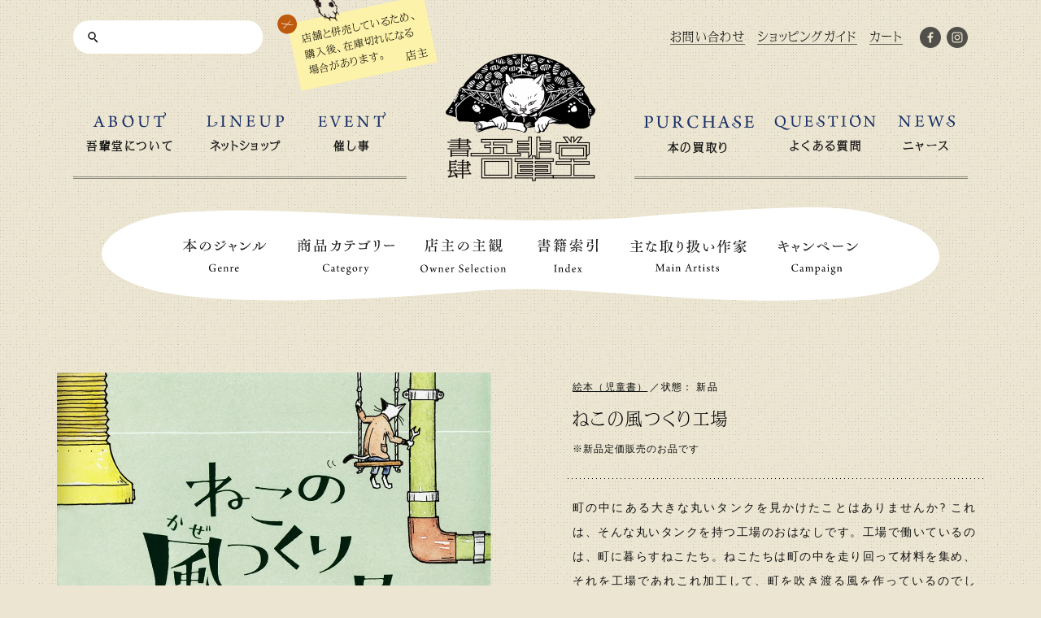

--- FILE ---
content_type: text/html; charset=UTF-8
request_url: https://wagahaido.com/shopping/23439
body_size: 21860
content:
<!DOCTYPE html>
<html dir="ltr" lang="ja">
<head>
<!-- Google tag (gtag.js) -->
<script async src="https://www.googletagmanager.com/gtag/js?id=G-C37KK9PGTN"></script>
<script>
  window.dataLayer = window.dataLayer || [];
  function gtag(){dataLayer.push(arguments);}
  gtag('js', new Date());

  gtag('config', 'G-C37KK9PGTN');
</script>
<meta charset="utf-8">
<title>ねこの風つくり工場 | 猫本専門書店 書肆 吾輩堂</title>
	<style>img:is([sizes="auto" i], [sizes^="auto," i]) { contain-intrinsic-size: 3000px 1500px }</style>
	
		<!-- All in One SEO 4.7.9.1 - aioseo.com -->
	<meta name="description" content="町の中にある大きな丸いタンクを見かけたことはありませんか? これは、そんな丸いタンクを持つ工場のおはなしです。" />
	<meta name="robots" content="max-image-preview:large" />
	<link rel="canonical" href="https://wagahaido.com/shopping/23439" />
	<meta name="generator" content="All in One SEO (AIOSEO) 4.7.9.1" />
		<meta property="og:locale" content="ja_JP" />
		<meta property="og:site_name" content="猫本専門書店 書肆 吾輩堂" />
		<meta property="og:type" content="article" />
		<meta property="og:title" content="ねこの風つくり工場 | 猫本専門書店 書肆 吾輩堂" />
		<meta property="og:description" content="町の中にある大きな丸いタンクを見かけたことはありませんか? これは、そんな丸いタンクを持つ工場のおはなしです。" />
		<meta property="og:url" content="https://wagahaido.com/shopping/23439" />
		<meta property="fb:admins" content="100002925905811" />
		<meta property="og:image" content="https://wagahaido.com/wp-content/uploads/2022/03/81Kq5ZoXSnL.jpg" />
		<meta property="og:image:secure_url" content="https://wagahaido.com/wp-content/uploads/2022/03/81Kq5ZoXSnL.jpg" />
		<meta property="og:image:width" content="1029" />
		<meta property="og:image:height" content="1378" />
		<meta property="article:published_time" content="2022-03-08T08:03:01+00:00" />
		<meta property="article:modified_time" content="2022-03-08T08:03:01+00:00" />
		<meta property="article:publisher" content="https://www.facebook.com/wagahaido/" />
		<meta name="twitter:card" content="summary_large_image" />
		<meta name="twitter:title" content="ねこの風つくり工場 | 猫本専門書店 書肆 吾輩堂" />
		<meta name="twitter:description" content="町の中にある大きな丸いタンクを見かけたことはありませんか? これは、そんな丸いタンクを持つ工場のおはなしです。" />
		<meta name="twitter:image" content="https://wagahaido.com/wp-content/uploads/2022/03/81Kq5ZoXSnL.jpg" />
		<meta name="google" content="nositelinkssearchbox" />
		<script type="application/ld+json" class="aioseo-schema">
			{"@context":"https:\/\/schema.org","@graph":[{"@type":"BreadcrumbList","@id":"https:\/\/wagahaido.com\/shopping\/23439#breadcrumblist","itemListElement":[{"@type":"ListItem","@id":"https:\/\/wagahaido.com\/#listItem","position":1,"name":"\u5bb6"}]},{"@type":"Organization","@id":"https:\/\/wagahaido.com\/#organization","name":"\u732b\u672c\u5c02\u9580\u66f8\u5e97 \u66f8\u8086 \u543e\u8f29\u5802","url":"https:\/\/wagahaido.com\/","sameAs":["https:\/\/www.instagram.com\/wagahaido\/"]},{"@type":"WebPage","@id":"https:\/\/wagahaido.com\/shopping\/23439#webpage","url":"https:\/\/wagahaido.com\/shopping\/23439","name":"\u306d\u3053\u306e\u98a8\u3064\u304f\u308a\u5de5\u5834 | \u732b\u672c\u5c02\u9580\u66f8\u5e97 \u66f8\u8086 \u543e\u8f29\u5802","description":"\u753a\u306e\u4e2d\u306b\u3042\u308b\u5927\u304d\u306a\u4e38\u3044\u30bf\u30f3\u30af\u3092\u898b\u304b\u3051\u305f\u3053\u3068\u306f\u3042\u308a\u307e\u305b\u3093\u304b? \u3053\u308c\u306f\u3001\u305d\u3093\u306a\u4e38\u3044\u30bf\u30f3\u30af\u3092\u6301\u3064\u5de5\u5834\u306e\u304a\u306f\u306a\u3057\u3067\u3059\u3002","inLanguage":"ja","isPartOf":{"@id":"https:\/\/wagahaido.com\/#website"},"breadcrumb":{"@id":"https:\/\/wagahaido.com\/shopping\/23439#breadcrumblist"},"image":{"@type":"ImageObject","url":"https:\/\/wagahaido.com\/wp-content\/uploads\/2022\/03\/81Kq5ZoXSnL.jpg","@id":"https:\/\/wagahaido.com\/shopping\/23439\/#mainImage","width":1029,"height":1378},"primaryImageOfPage":{"@id":"https:\/\/wagahaido.com\/shopping\/23439#mainImage"},"datePublished":"2022-03-08T17:03:01+09:00","dateModified":"2022-03-08T17:03:01+09:00"},{"@type":"WebSite","@id":"https:\/\/wagahaido.com\/#website","url":"https:\/\/wagahaido.com\/","name":"\u732b\u672c\u5c02\u9580\u66f8\u5e97 \u66f8\u8086 \u543e\u8f29\u5802","inLanguage":"ja","publisher":{"@id":"https:\/\/wagahaido.com\/#organization"}}]}
		</script>
		<!-- All in One SEO -->

<script type="text/javascript">
/* <![CDATA[ */
window._wpemojiSettings = {"baseUrl":"https:\/\/s.w.org\/images\/core\/emoji\/15.0.3\/72x72\/","ext":".png","svgUrl":"https:\/\/s.w.org\/images\/core\/emoji\/15.0.3\/svg\/","svgExt":".svg","source":{"concatemoji":"https:\/\/wagahaido.com\/wp-includes\/js\/wp-emoji-release.min.js?ver=6.7.4"}};
/*! This file is auto-generated */
!function(i,n){var o,s,e;function c(e){try{var t={supportTests:e,timestamp:(new Date).valueOf()};sessionStorage.setItem(o,JSON.stringify(t))}catch(e){}}function p(e,t,n){e.clearRect(0,0,e.canvas.width,e.canvas.height),e.fillText(t,0,0);var t=new Uint32Array(e.getImageData(0,0,e.canvas.width,e.canvas.height).data),r=(e.clearRect(0,0,e.canvas.width,e.canvas.height),e.fillText(n,0,0),new Uint32Array(e.getImageData(0,0,e.canvas.width,e.canvas.height).data));return t.every(function(e,t){return e===r[t]})}function u(e,t,n){switch(t){case"flag":return n(e,"\ud83c\udff3\ufe0f\u200d\u26a7\ufe0f","\ud83c\udff3\ufe0f\u200b\u26a7\ufe0f")?!1:!n(e,"\ud83c\uddfa\ud83c\uddf3","\ud83c\uddfa\u200b\ud83c\uddf3")&&!n(e,"\ud83c\udff4\udb40\udc67\udb40\udc62\udb40\udc65\udb40\udc6e\udb40\udc67\udb40\udc7f","\ud83c\udff4\u200b\udb40\udc67\u200b\udb40\udc62\u200b\udb40\udc65\u200b\udb40\udc6e\u200b\udb40\udc67\u200b\udb40\udc7f");case"emoji":return!n(e,"\ud83d\udc26\u200d\u2b1b","\ud83d\udc26\u200b\u2b1b")}return!1}function f(e,t,n){var r="undefined"!=typeof WorkerGlobalScope&&self instanceof WorkerGlobalScope?new OffscreenCanvas(300,150):i.createElement("canvas"),a=r.getContext("2d",{willReadFrequently:!0}),o=(a.textBaseline="top",a.font="600 32px Arial",{});return e.forEach(function(e){o[e]=t(a,e,n)}),o}function t(e){var t=i.createElement("script");t.src=e,t.defer=!0,i.head.appendChild(t)}"undefined"!=typeof Promise&&(o="wpEmojiSettingsSupports",s=["flag","emoji"],n.supports={everything:!0,everythingExceptFlag:!0},e=new Promise(function(e){i.addEventListener("DOMContentLoaded",e,{once:!0})}),new Promise(function(t){var n=function(){try{var e=JSON.parse(sessionStorage.getItem(o));if("object"==typeof e&&"number"==typeof e.timestamp&&(new Date).valueOf()<e.timestamp+604800&&"object"==typeof e.supportTests)return e.supportTests}catch(e){}return null}();if(!n){if("undefined"!=typeof Worker&&"undefined"!=typeof OffscreenCanvas&&"undefined"!=typeof URL&&URL.createObjectURL&&"undefined"!=typeof Blob)try{var e="postMessage("+f.toString()+"("+[JSON.stringify(s),u.toString(),p.toString()].join(",")+"));",r=new Blob([e],{type:"text/javascript"}),a=new Worker(URL.createObjectURL(r),{name:"wpTestEmojiSupports"});return void(a.onmessage=function(e){c(n=e.data),a.terminate(),t(n)})}catch(e){}c(n=f(s,u,p))}t(n)}).then(function(e){for(var t in e)n.supports[t]=e[t],n.supports.everything=n.supports.everything&&n.supports[t],"flag"!==t&&(n.supports.everythingExceptFlag=n.supports.everythingExceptFlag&&n.supports[t]);n.supports.everythingExceptFlag=n.supports.everythingExceptFlag&&!n.supports.flag,n.DOMReady=!1,n.readyCallback=function(){n.DOMReady=!0}}).then(function(){return e}).then(function(){var e;n.supports.everything||(n.readyCallback(),(e=n.source||{}).concatemoji?t(e.concatemoji):e.wpemoji&&e.twemoji&&(t(e.twemoji),t(e.wpemoji)))}))}((window,document),window._wpemojiSettings);
/* ]]> */
</script>
<style id='wp-emoji-styles-inline-css' type='text/css'>

	img.wp-smiley, img.emoji {
		display: inline !important;
		border: none !important;
		box-shadow: none !important;
		height: 1em !important;
		width: 1em !important;
		margin: 0 0.07em !important;
		vertical-align: -0.1em !important;
		background: none !important;
		padding: 0 !important;
	}
</style>
<link rel='stylesheet' id='wp-block-library-css' href='https://wagahaido.com/wp-includes/css/dist/block-library/style.min.css?ver=6.7.4' type='text/css' media='all' />
<style id='classic-theme-styles-inline-css' type='text/css'>
/*! This file is auto-generated */
.wp-block-button__link{color:#fff;background-color:#32373c;border-radius:9999px;box-shadow:none;text-decoration:none;padding:calc(.667em + 2px) calc(1.333em + 2px);font-size:1.125em}.wp-block-file__button{background:#32373c;color:#fff;text-decoration:none}
</style>
<style id='global-styles-inline-css' type='text/css'>
:root{--wp--preset--aspect-ratio--square: 1;--wp--preset--aspect-ratio--4-3: 4/3;--wp--preset--aspect-ratio--3-4: 3/4;--wp--preset--aspect-ratio--3-2: 3/2;--wp--preset--aspect-ratio--2-3: 2/3;--wp--preset--aspect-ratio--16-9: 16/9;--wp--preset--aspect-ratio--9-16: 9/16;--wp--preset--color--black: #000000;--wp--preset--color--cyan-bluish-gray: #abb8c3;--wp--preset--color--white: #ffffff;--wp--preset--color--pale-pink: #f78da7;--wp--preset--color--vivid-red: #cf2e2e;--wp--preset--color--luminous-vivid-orange: #ff6900;--wp--preset--color--luminous-vivid-amber: #fcb900;--wp--preset--color--light-green-cyan: #7bdcb5;--wp--preset--color--vivid-green-cyan: #00d084;--wp--preset--color--pale-cyan-blue: #8ed1fc;--wp--preset--color--vivid-cyan-blue: #0693e3;--wp--preset--color--vivid-purple: #9b51e0;--wp--preset--gradient--vivid-cyan-blue-to-vivid-purple: linear-gradient(135deg,rgba(6,147,227,1) 0%,rgb(155,81,224) 100%);--wp--preset--gradient--light-green-cyan-to-vivid-green-cyan: linear-gradient(135deg,rgb(122,220,180) 0%,rgb(0,208,130) 100%);--wp--preset--gradient--luminous-vivid-amber-to-luminous-vivid-orange: linear-gradient(135deg,rgba(252,185,0,1) 0%,rgba(255,105,0,1) 100%);--wp--preset--gradient--luminous-vivid-orange-to-vivid-red: linear-gradient(135deg,rgba(255,105,0,1) 0%,rgb(207,46,46) 100%);--wp--preset--gradient--very-light-gray-to-cyan-bluish-gray: linear-gradient(135deg,rgb(238,238,238) 0%,rgb(169,184,195) 100%);--wp--preset--gradient--cool-to-warm-spectrum: linear-gradient(135deg,rgb(74,234,220) 0%,rgb(151,120,209) 20%,rgb(207,42,186) 40%,rgb(238,44,130) 60%,rgb(251,105,98) 80%,rgb(254,248,76) 100%);--wp--preset--gradient--blush-light-purple: linear-gradient(135deg,rgb(255,206,236) 0%,rgb(152,150,240) 100%);--wp--preset--gradient--blush-bordeaux: linear-gradient(135deg,rgb(254,205,165) 0%,rgb(254,45,45) 50%,rgb(107,0,62) 100%);--wp--preset--gradient--luminous-dusk: linear-gradient(135deg,rgb(255,203,112) 0%,rgb(199,81,192) 50%,rgb(65,88,208) 100%);--wp--preset--gradient--pale-ocean: linear-gradient(135deg,rgb(255,245,203) 0%,rgb(182,227,212) 50%,rgb(51,167,181) 100%);--wp--preset--gradient--electric-grass: linear-gradient(135deg,rgb(202,248,128) 0%,rgb(113,206,126) 100%);--wp--preset--gradient--midnight: linear-gradient(135deg,rgb(2,3,129) 0%,rgb(40,116,252) 100%);--wp--preset--font-size--small: 13px;--wp--preset--font-size--medium: 20px;--wp--preset--font-size--large: 36px;--wp--preset--font-size--x-large: 42px;--wp--preset--spacing--20: 0.44rem;--wp--preset--spacing--30: 0.67rem;--wp--preset--spacing--40: 1rem;--wp--preset--spacing--50: 1.5rem;--wp--preset--spacing--60: 2.25rem;--wp--preset--spacing--70: 3.38rem;--wp--preset--spacing--80: 5.06rem;--wp--preset--shadow--natural: 6px 6px 9px rgba(0, 0, 0, 0.2);--wp--preset--shadow--deep: 12px 12px 50px rgba(0, 0, 0, 0.4);--wp--preset--shadow--sharp: 6px 6px 0px rgba(0, 0, 0, 0.2);--wp--preset--shadow--outlined: 6px 6px 0px -3px rgba(255, 255, 255, 1), 6px 6px rgba(0, 0, 0, 1);--wp--preset--shadow--crisp: 6px 6px 0px rgba(0, 0, 0, 1);}:where(.is-layout-flex){gap: 0.5em;}:where(.is-layout-grid){gap: 0.5em;}body .is-layout-flex{display: flex;}.is-layout-flex{flex-wrap: wrap;align-items: center;}.is-layout-flex > :is(*, div){margin: 0;}body .is-layout-grid{display: grid;}.is-layout-grid > :is(*, div){margin: 0;}:where(.wp-block-columns.is-layout-flex){gap: 2em;}:where(.wp-block-columns.is-layout-grid){gap: 2em;}:where(.wp-block-post-template.is-layout-flex){gap: 1.25em;}:where(.wp-block-post-template.is-layout-grid){gap: 1.25em;}.has-black-color{color: var(--wp--preset--color--black) !important;}.has-cyan-bluish-gray-color{color: var(--wp--preset--color--cyan-bluish-gray) !important;}.has-white-color{color: var(--wp--preset--color--white) !important;}.has-pale-pink-color{color: var(--wp--preset--color--pale-pink) !important;}.has-vivid-red-color{color: var(--wp--preset--color--vivid-red) !important;}.has-luminous-vivid-orange-color{color: var(--wp--preset--color--luminous-vivid-orange) !important;}.has-luminous-vivid-amber-color{color: var(--wp--preset--color--luminous-vivid-amber) !important;}.has-light-green-cyan-color{color: var(--wp--preset--color--light-green-cyan) !important;}.has-vivid-green-cyan-color{color: var(--wp--preset--color--vivid-green-cyan) !important;}.has-pale-cyan-blue-color{color: var(--wp--preset--color--pale-cyan-blue) !important;}.has-vivid-cyan-blue-color{color: var(--wp--preset--color--vivid-cyan-blue) !important;}.has-vivid-purple-color{color: var(--wp--preset--color--vivid-purple) !important;}.has-black-background-color{background-color: var(--wp--preset--color--black) !important;}.has-cyan-bluish-gray-background-color{background-color: var(--wp--preset--color--cyan-bluish-gray) !important;}.has-white-background-color{background-color: var(--wp--preset--color--white) !important;}.has-pale-pink-background-color{background-color: var(--wp--preset--color--pale-pink) !important;}.has-vivid-red-background-color{background-color: var(--wp--preset--color--vivid-red) !important;}.has-luminous-vivid-orange-background-color{background-color: var(--wp--preset--color--luminous-vivid-orange) !important;}.has-luminous-vivid-amber-background-color{background-color: var(--wp--preset--color--luminous-vivid-amber) !important;}.has-light-green-cyan-background-color{background-color: var(--wp--preset--color--light-green-cyan) !important;}.has-vivid-green-cyan-background-color{background-color: var(--wp--preset--color--vivid-green-cyan) !important;}.has-pale-cyan-blue-background-color{background-color: var(--wp--preset--color--pale-cyan-blue) !important;}.has-vivid-cyan-blue-background-color{background-color: var(--wp--preset--color--vivid-cyan-blue) !important;}.has-vivid-purple-background-color{background-color: var(--wp--preset--color--vivid-purple) !important;}.has-black-border-color{border-color: var(--wp--preset--color--black) !important;}.has-cyan-bluish-gray-border-color{border-color: var(--wp--preset--color--cyan-bluish-gray) !important;}.has-white-border-color{border-color: var(--wp--preset--color--white) !important;}.has-pale-pink-border-color{border-color: var(--wp--preset--color--pale-pink) !important;}.has-vivid-red-border-color{border-color: var(--wp--preset--color--vivid-red) !important;}.has-luminous-vivid-orange-border-color{border-color: var(--wp--preset--color--luminous-vivid-orange) !important;}.has-luminous-vivid-amber-border-color{border-color: var(--wp--preset--color--luminous-vivid-amber) !important;}.has-light-green-cyan-border-color{border-color: var(--wp--preset--color--light-green-cyan) !important;}.has-vivid-green-cyan-border-color{border-color: var(--wp--preset--color--vivid-green-cyan) !important;}.has-pale-cyan-blue-border-color{border-color: var(--wp--preset--color--pale-cyan-blue) !important;}.has-vivid-cyan-blue-border-color{border-color: var(--wp--preset--color--vivid-cyan-blue) !important;}.has-vivid-purple-border-color{border-color: var(--wp--preset--color--vivid-purple) !important;}.has-vivid-cyan-blue-to-vivid-purple-gradient-background{background: var(--wp--preset--gradient--vivid-cyan-blue-to-vivid-purple) !important;}.has-light-green-cyan-to-vivid-green-cyan-gradient-background{background: var(--wp--preset--gradient--light-green-cyan-to-vivid-green-cyan) !important;}.has-luminous-vivid-amber-to-luminous-vivid-orange-gradient-background{background: var(--wp--preset--gradient--luminous-vivid-amber-to-luminous-vivid-orange) !important;}.has-luminous-vivid-orange-to-vivid-red-gradient-background{background: var(--wp--preset--gradient--luminous-vivid-orange-to-vivid-red) !important;}.has-very-light-gray-to-cyan-bluish-gray-gradient-background{background: var(--wp--preset--gradient--very-light-gray-to-cyan-bluish-gray) !important;}.has-cool-to-warm-spectrum-gradient-background{background: var(--wp--preset--gradient--cool-to-warm-spectrum) !important;}.has-blush-light-purple-gradient-background{background: var(--wp--preset--gradient--blush-light-purple) !important;}.has-blush-bordeaux-gradient-background{background: var(--wp--preset--gradient--blush-bordeaux) !important;}.has-luminous-dusk-gradient-background{background: var(--wp--preset--gradient--luminous-dusk) !important;}.has-pale-ocean-gradient-background{background: var(--wp--preset--gradient--pale-ocean) !important;}.has-electric-grass-gradient-background{background: var(--wp--preset--gradient--electric-grass) !important;}.has-midnight-gradient-background{background: var(--wp--preset--gradient--midnight) !important;}.has-small-font-size{font-size: var(--wp--preset--font-size--small) !important;}.has-medium-font-size{font-size: var(--wp--preset--font-size--medium) !important;}.has-large-font-size{font-size: var(--wp--preset--font-size--large) !important;}.has-x-large-font-size{font-size: var(--wp--preset--font-size--x-large) !important;}
:where(.wp-block-post-template.is-layout-flex){gap: 1.25em;}:where(.wp-block-post-template.is-layout-grid){gap: 1.25em;}
:where(.wp-block-columns.is-layout-flex){gap: 2em;}:where(.wp-block-columns.is-layout-grid){gap: 2em;}
:root :where(.wp-block-pullquote){font-size: 1.5em;line-height: 1.6;}
</style>
<style id='akismet-widget-style-inline-css' type='text/css'>

			.a-stats {
				--akismet-color-mid-green: #357b49;
				--akismet-color-white: #fff;
				--akismet-color-light-grey: #f6f7f7;

				max-width: 350px;
				width: auto;
			}

			.a-stats * {
				all: unset;
				box-sizing: border-box;
			}

			.a-stats strong {
				font-weight: 600;
			}

			.a-stats a.a-stats__link,
			.a-stats a.a-stats__link:visited,
			.a-stats a.a-stats__link:active {
				background: var(--akismet-color-mid-green);
				border: none;
				box-shadow: none;
				border-radius: 8px;
				color: var(--akismet-color-white);
				cursor: pointer;
				display: block;
				font-family: -apple-system, BlinkMacSystemFont, 'Segoe UI', 'Roboto', 'Oxygen-Sans', 'Ubuntu', 'Cantarell', 'Helvetica Neue', sans-serif;
				font-weight: 500;
				padding: 12px;
				text-align: center;
				text-decoration: none;
				transition: all 0.2s ease;
			}

			/* Extra specificity to deal with TwentyTwentyOne focus style */
			.widget .a-stats a.a-stats__link:focus {
				background: var(--akismet-color-mid-green);
				color: var(--akismet-color-white);
				text-decoration: none;
			}

			.a-stats a.a-stats__link:hover {
				filter: brightness(110%);
				box-shadow: 0 4px 12px rgba(0, 0, 0, 0.06), 0 0 2px rgba(0, 0, 0, 0.16);
			}

			.a-stats .count {
				color: var(--akismet-color-white);
				display: block;
				font-size: 1.5em;
				line-height: 1.4;
				padding: 0 13px;
				white-space: nowrap;
			}
		
</style>
<link rel="https://api.w.org/" href="https://wagahaido.com/wp-json/" /><link rel="EditURI" type="application/rsd+xml" title="RSD" href="https://wagahaido.com/xmlrpc.php?rsd" />
<link rel='shortlink' href='https://wagahaido.com/?p=23439' />
<link rel="alternate" title="oEmbed (JSON)" type="application/json+oembed" href="https://wagahaido.com/wp-json/oembed/1.0/embed?url=https%3A%2F%2Fwagahaido.com%2Fshopping%2F23439" />
<link rel="alternate" title="oEmbed (XML)" type="text/xml+oembed" href="https://wagahaido.com/wp-json/oembed/1.0/embed?url=https%3A%2F%2Fwagahaido.com%2Fshopping%2F23439&#038;format=xml" />
<meta name="referrer" content="no-referrer-when-downgrade">
<meta name="robots" content="index,follow">
<meta name="viewport" content="width=device-width, initial-scale=1.0, user-scalable=yes">
<link rel="profile" href="http://gmpg.org/xfn/11">
<link rel="pingback" href="https://wagahaido.com/online-shop/xmlrpc.php">
<link rel="alternate" type="application/rss+xml" title="RSS 2.0" href="https://wagahaido.com/online-shop/feed">
<link rel="alternate" type="text/xml" title="RSS .92" href="https://wagahaido.com/online-shop/feed/rss">
<link rel="alternate" type="application/atom+xml" title="Atom 1.0" href="https://wagahaido.com/online-shop/feed/atom">
<link rel="alternate" type="application/rss+xml" title="RSS" href="https://wagahaido.com/online-shop/index.rdf">
<link rel="icon" href="https://wagahaido.com/wp-content/themes/wagahaido-ver6_renewal/img/icon/favicon.ico" type="image/vnd.microsoft.icon">
<link rel="shortcut icon" href="https://wagahaido.com/wp-content/themes/wagahaido-ver6_renewal/img/icon/favicon.ico">
<link rel="apple-touch-icon" href="https://wagahaido.com/wp-content/themes/wagahaido-ver6_renewal/img/icon/apple-touch-icon.png">
<link rel="icon" href="https://wagahaido.com/wp-content/themes/wagahaido-ver6_renewal/img/icon/android-touch-icon.png">
<script type="text/javascript" src="https://wagahaido.com/wp-content/themes/wagahaido-ver6_renewal/js/jquery.min.js"></script>
<link rel="stylesheet" href="https://wagahaido.com/wp-content/themes/wagahaido-ver6_renewal/style.css?241001" type="text/css">
<link rel="stylesheet" href="https://wagahaido.com/wp-content/themes/wagahaido-ver6_renewal/css/shopping.css?251031">
<link rel="preconnect" href="https://fonts.googleapis.com">
<link rel="preconnect" href="https://fonts.gstatic.com" crossorigin>
<link href="https://fonts.googleapis.com/css2?family=EB+Garamond:ital@0;1&display=swap" rel="stylesheet">
<!-- <link href="//fonts.googleapis.com/css?family=Galdeano|EB+Garamond" rel="stylesheet" type="text/css"> -->
<link href="//fonts.googleapis.com/css?family=Elsie+Swash+Caps" rel="stylesheet" type="text/css">
<link href="//fonts.googleapis.com/css?family=Snowburst+One" rel="stylesheet" type="text/css">


<script src="https://use.typekit.net/ifi2zzs.js"></script>
<script>try{Typekit.load({ async: true });}catch(e){}</script>
<meta property="og:locale" content="ja_JP">
<meta property="fb:admins" content="100000014573516">
<meta property="fb:app_id" content="448464351901520">

</head>

<body id="inside" class="shopping single  pc">
<div id="fb-root"></div>
<script>(function(d, s, id){
	var js, fjs = d.getElementsByTagName(s)[0];
	if(d.getElementById(id)) return;
	js = d.createElement(s); js.id = id;
	js.src = "//connect.facebook.net/ja_JP/all.js#xfbml=1&appId=448464351901520";
	fjs.parentNode.insertBefore(js, fjs);
}(document, 'script', 'facebook-jssdk'));</script>

<!-- <p class="zouzeiAlert">現在新価格へ移行中です。こちらのサイトの料金と違う場合がありますので、受注後、当店から送付する「受注メール」をご確認ください</p> -->


<div id="wrapper" class="" >


<header class="font-min">
	<div class="header-top">
		<div class="search snav"><form role="search" method="get" id="searchform" class="searchform" action="https://wagahaido.com/">
				<div>
					<label class="screen-reader-text" for="s">検索:</label>
					<input type="text" value="" name="s" id="s" />
					<input type="submit" id="searchsubmit" value="検索" />
				</div>
			</form></div>
				<ul class="hnav">
	<li><a href="https://wagahaido.com/contact" title="ご意見・お問い合わせ"><span>お問い合わせ</span></a></li>
	<li><a href="https://wagahaido.com/shopping-guide" title="ショッピングガイド"><span>ショッピングガイド</span></a></li>
	<li><a href="https://wagahaido.shop-pro.jp/cart/#/checkout" target="_blank" rel="noopener" title="カート"><span>カート</span></a></li>
	</ul>		<ul class="sns">
	<li><a href="https://www.facebook.com/wagahaido/" target="_blank" rel="noopener" title="Facebook"><img src="https://wagahaido.com/wp-content/themes/wagahaido-ver6_renewal/img/share/ico-facebook.svg" alt="Facebook"></a></li>
	<li><a href="https://www.instagram.com/wagahaido/" target="_blank" rel="noopener" title="Instagram"><img src="https://wagahaido.com/wp-content/themes/wagahaido-ver6_renewal/img/share/ico-instagram.svg" alt="Instagram"></a></li>
</ul>			</div>
	
	<div class="logo"><a href="https://wagahaido.com/" title="猫本専門店 書肆吾輩堂 トップページ"><img src="https://wagahaido.com/wp-content/themes/wagahaido-ver6_renewal/img/share/logo.png" srcset="https://wagahaido.com/wp-content/themes/wagahaido-ver6_renewal/img/share/logo@2x.png 2x" alt="猫本専門店 書肆吾輩堂"></a></div>
		<nav class="gnav clearfix">
		<ul>
	<li id="gnav-about"><a href="https://wagahaido.com/about" title="吾輩堂について">
		<img src="https://wagahaido.com/wp-content/themes/wagahaido-ver6_renewal/img/share/gnav-about.svg" alt="ABOUT">
		<strong>吾輩堂について</strong>
	</a></li>
	<li id="gnav-shopping"><a href="https://wagahaido.com/shopping" title="ネットショップ">
		<img src="https://wagahaido.com/wp-content/themes/wagahaido-ver6_renewal/img/share/gnav-lineup.svg" alt="LINEUP">
		<strong>ネットショップ</strong>
	</a></li>
	<li id="gnav-event"><a href="https://wagahaido.com/event" title="催し事">
		<img src="https://wagahaido.com/wp-content/themes/wagahaido-ver6_renewal/img/share/gnav-event.svg" alt="EVENT">
		<strong>催し事</strong>
	</a></li>
	<li id="gnav-purchase"><a href="https://wagahaido.com/purchase" title="本の買取り">
		<img src="https://wagahaido.com/wp-content/themes/wagahaido-ver6_renewal/img/share/gnav-purchase.svg?231013" alt="PURCHASE">
		<strong>本の買取り</strong>
	</a></li>
	<li id="gnav-faq"><a href="https://wagahaido.com/faq" title="よくある質問">
		<img src="https://wagahaido.com/wp-content/themes/wagahaido-ver6_renewal/img/share/gnav-question.svg?231013" alt="QUESTION">
		<strong>よくある質問</strong>
	</a></li>
	<li id="gnav-news"><a href="https://wagahaido.com/news/" title="ニャース">
		<img src="https://wagahaido.com/wp-content/themes/wagahaido-ver6_renewal/img/share/gnav-news.svg" alt="NEWS">
		<strong>ニャース</strong>
	</a></li>
</ul>	</nav>
	
	
		<div id="nekonoteBgWrap">
		<div id="nekonoteBg"><img src="https://wagahaido.com/wp-content/themes/wagahaido-ver6_renewal/img/share/bg_nekonote_gnavi.gif"></div>
	</div>
	<nav id="search-nav" class="itemList clearfix">
		<ul>
	<li>
		<a href="#" title="本のジャンル"><img src="https://wagahaido.com/wp-content/themes/wagahaido-ver6_renewal/img/share/snav-genre.svg" alt="本のジャンル"></a>
		<ul class="snav clearfix">
				<li class="cat-item cat-item-23"><a href="https://wagahaido.com/shopping/?junle=nobel">小説</a>
</li>
	<li class="cat-item cat-item-13"><a href="https://wagahaido.com/shopping/?junle=essay">エッセイ</a>
</li>
	<li class="cat-item cat-item-19"><a href="https://wagahaido.com/shopping/?junle=non-fiction">ノンフィクション</a>
</li>
	<li class="cat-item cat-item-57"><a href="https://wagahaido.com/shopping/?junle=art">画集</a>
</li>
	<li class="cat-item cat-item-16"><a href="https://wagahaido.com/shopping/?junle=photo">写真集</a>
</li>
	<li class="cat-item cat-item-29"><a href="https://wagahaido.com/shopping/?junle=picture-book">絵本（児童書）</a>
</li>
	<li class="cat-item cat-item-52"><a href="https://wagahaido.com/shopping/?junle=nekology">ネコロジー</a>
</li>
	<li class="cat-item cat-item-60"><a href="https://wagahaido.com/shopping/?junle=magazine">雑誌</a>
</li>
	<li class="cat-item cat-item-20"><a href="https://wagahaido.com/shopping/?junle=etc">その他の本</a>
</li>
		</ul>
		<img class="snavNeko" src="https://wagahaido.com/wp-content/themes/wagahaido-ver6_renewal/img/share/bg_nekonote_gnavi.gif" alt="猫の手">
	</li>
	<li>
		<a href="#" title="商品カテゴリー"><img src="https://wagahaido.com/wp-content/themes/wagahaido-ver6_renewal/img/share/snav-category.svg" alt="商品カテゴリー"></a>
		<ul class="snav clearfix">
			<li class="cat-item cat-item-12"><a href="https://wagahaido.com/shopping/?item_cateogry=used-book">古本</a>
</li>
	<li class="cat-item cat-item-30"><a href="https://wagahaido.com/shopping/?item_cateogry=new-book">新本</a>
</li>
	<li class="cat-item cat-item-62"><a href="https://wagahaido.com/shopping/?item_cateogry=stationary">文房具</a>
</li>
	<li class="cat-item cat-item-82"><a href="https://wagahaido.com/shopping/?item_cateogry=product">雑貨</a>
</li>
	<li class="cat-item cat-item-94"><a href="https://wagahaido.com/shopping/?item_cateogry=chinaware">陶磁器</a>
</li>
		</ul>
		<img class="snavNeko" src="https://wagahaido.com/wp-content/themes/wagahaido-ver6_renewal/img/share/bg_nekonote_gnavi.gif" alt="猫の手">
	</li>
	<li>
		<a href="#" title="店主の主観"><img src="https://wagahaido.com/wp-content/themes/wagahaido-ver6_renewal/img/share/snav-owner.svg" alt="店主の主観"></a>
		<ul class="snav clearfix">
				<li class="cat-item cat-item-24"><a href="https://wagahaido.com/shopping/?owners-selection=selection-gensen">店主厳選の本</a>
</li>
	<li class="cat-item cat-item-53"><a href="https://wagahaido.com/shopping/?owners-selection=selection-monzetsu">店主悶絶の本</a>
</li>
	<li class="cat-item cat-item-75"><a href="https://wagahaido.com/shopping/?owners-selection=selection-nekoai">猫愛に溢れすぎている本</a>
</li>
	<li class="cat-item cat-item-39"><a href="https://wagahaido.com/shopping/?owners-selection=selection-piturebook">大人にもお勧めの絵本</a>
</li>
	<li class="cat-item cat-item-25"><a href="https://wagahaido.com/shopping/?owners-selection=selection-art">アートな本</a>
</li>
	<li class="cat-item cat-item-26"><a href="https://wagahaido.com/shopping/?owners-selection=selection-sashie">挿絵にうなる本</a>
</li>
	<li class="cat-item cat-item-38"><a href="https://wagahaido.com/shopping/?owners-selection=selection-honobono">ほのぼのする本</a>
</li>
	<li class="cat-item cat-item-31"><a href="https://wagahaido.com/shopping/?owners-selection=selection-nakete">うっかり泣けてしまう本</a>
</li>
	<li class="cat-item cat-item-87"><a href="https://wagahaido.com/shopping/?owners-selection=selection-import">輸入本</a>
</li>
	<li class="cat-item cat-item-63"><a href="https://wagahaido.com/shopping/?owners-selection=selection-product">お勧め雑貨</a>
</li>
	<li class="cat-item cat-item-65"><a href="https://wagahaido.com/shopping/?owners-selection=selection-gift">贈り物にぴったりな雑貨</a>
</li>
	<li class="cat-item cat-item-81"><a href="https://wagahaido.com/shopping/?owners-selection=selection-import-product">輸入雑貨</a>
</li>
		</ul>
		<img class="snavNeko" src="https://wagahaido.com/wp-content/themes/wagahaido-ver6_renewal/img/share/bg_nekonote_gnavi.gif" alt="猫の手">
	</li>
	<li>
		<a href="https://wagahaido.com/name-index" title="書名索引"><img src="https://wagahaido.com/wp-content/themes/wagahaido-ver6_renewal/img/share/snav-index.svg" alt="書名索引"></a>
	</li>
<!--
	<li>
		<a href="#" title="商品検索"><img src="https://wagahaido.com/wp-content/themes/wagahaido-ver6_renewal/img/share/gnav5.png" srcset="https://wagahaido.com/wp-content/themes/wagahaido-ver6_renewal/img/share/gnav5@2x.png 2x" alt="商品検索"></a>
		<div class="search snav"><form role="search" method="get" id="searchform" class="searchform" action="https://wagahaido.com/">
				<div>
					<label class="screen-reader-text" for="s">検索:</label>
					<input type="text" value="" name="s" id="s" />
					<input type="submit" id="searchsubmit" value="検索" />
				</div>
			</form></div>
		<img class="snavNeko" src="https://wagahaido.com/wp-content/themes/wagahaido-ver6_renewal/img/share/bg_nekonote_gnavi.gif" alt="猫の手">
	</li>
-->
	<li>
		<a href="#" title="主な取り扱い作家"><img src="https://wagahaido.com/wp-content/themes/wagahaido-ver6_renewal/img/share/snav-artist.svg" alt="主な取り扱い作家"></a>
		<ul class="snav clearfix list4">
				<li class="cat-item cat-item-185"><a href="https://wagahaido.com/shopping/?artist=%e3%81%a8%e3%82%8a%e3%81%94%e3%81%88%e3%81%be%e3%82%8a">とりごえまり</a>
</li>
	<li class="cat-item cat-item-184"><a href="https://wagahaido.com/shopping/?artist=peiaco">PEIACO</a>
</li>
	<li class="cat-item cat-item-183"><a href="https://wagahaido.com/shopping/?artist=%e5%ba%84%e9%87%8e%e3%83%8a%e3%83%9b%e3%82%b3">庄野ナホコ</a>
</li>
	<li class="cat-item cat-item-182"><a href="https://wagahaido.com/shopping/?artist=tamaoworld">tamaoworld</a>
</li>
	<li class="cat-item cat-item-180"><a href="https://wagahaido.com/shopping/?artist=%e7%b1%b3%e5%a2%97%e7%94%b1%e9%a6%99">米増由香</a>
</li>
	<li class="cat-item cat-item-179"><a href="https://wagahaido.com/shopping/?artist=%e6%9d%be%e5%b0%be%e3%83%9f%e3%83%a6%e3%82%ad">松尾ミユキ</a>
</li>
	<li class="cat-item cat-item-178"><a href="https://wagahaido.com/shopping/?artist=nathalie-lete">Nathalie Lete</a>
</li>
	<li class="cat-item cat-item-177"><a href="https://wagahaido.com/shopping/?artist=%e5%85%83%e7%a5%96%e3%81%b5%e3%81%a8%e3%81%ad%e3%81%93%e5%a0%82">元祖ふとねこ堂</a>
</li>
	<li class="cat-item cat-item-176"><a href="https://wagahaido.com/shopping/?artist=%e5%b1%b1%e5%b4%8e%e7%9e%b3">山崎瞳</a>
</li>
	<li class="cat-item cat-item-175"><a href="https://wagahaido.com/shopping/?artist=%e3%82%ab%e3%83%9e%e3%83%8e%e3%83%ac%e3%82%a4%e3%82%b3">カマノレイコ</a>
</li>
	<li class="cat-item cat-item-174"><a href="https://wagahaido.com/shopping/?artist=moritamiw">moritaMiW</a>
</li>
	<li class="cat-item cat-item-173"><a href="https://wagahaido.com/shopping/?artist=%e3%81%8f%e3%82%89%e3%81%af%e3%81%97%e3%82%8c%e3%81%84">くらはしれい</a>
</li>
	<li class="cat-item cat-item-172"><a href="https://wagahaido.com/shopping/?artist=%e7%89%a7%e9%87%8e%e5%8d%83%e7%a9%82">牧野千穂</a>
</li>
	<li class="cat-item cat-item-170"><a href="https://wagahaido.com/shopping/?artist=%e3%83%9f%e3%83%ad%e3%82%b3%e3%83%9e%e3%83%81%e3%82%b3">ミロコマチコ</a>
</li>
	<li class="cat-item cat-item-169"><a href="https://wagahaido.com/shopping/?artist=airis">airis</a>
</li>
	<li class="cat-item cat-item-167"><a href="https://wagahaido.com/shopping/?artist=%e7%89%87%e5%b2%a1%e3%81%be%e3%81%bf%e3%81%93">片岡まみこ</a>
</li>
	<li class="cat-item cat-item-166"><a href="https://wagahaido.com/shopping/?artist=%e5%ae%87%e9%87%8e%e4%ba%9e%e5%96%9c%e8%89%af">宇野亞喜良</a>
</li>
	<li class="cat-item cat-item-165"><a href="https://wagahaido.com/shopping/?artist=%e7%82%b9%e3%81%a8%e7%b7%9a%e8%a3%bd%e4%bd%9c%e6%89%80">点と線製作所</a>
</li>
	<li class="cat-item cat-item-164"><a href="https://wagahaido.com/shopping/?artist=%e3%81%95%e3%81%a8%e3%81%86%e3%82%86%e3%81%86%e3%81%99%e3%81%91">さとうゆうすけ</a>
</li>
	<li class="cat-item cat-item-163"><a href="https://wagahaido.com/shopping/?artist=%e8%90%a9%e5%8e%9f%e6%9c%8b%e5%ad%90">萩原朋子</a>
</li>
	<li class="cat-item cat-item-162"><a href="https://wagahaido.com/shopping/?artist=%e9%ab%98%e6%a9%8b%e5%92%8c%e6%9e%9d">高橋和枝</a>
</li>
	<li class="cat-item cat-item-161"><a href="https://wagahaido.com/shopping/?artist=nekono-pesca">猫野ぺすか</a>
</li>
	<li class="cat-item cat-item-158"><a href="https://wagahaido.com/shopping/?artist=doi-kaya">どいかや</a>
</li>
	<li class="cat-item cat-item-157"><a href="https://wagahaido.com/shopping/?artist=uribouya">うりぼうや</a>
</li>
	<li class="cat-item cat-item-156"><a href="https://wagahaido.com/shopping/?artist=edward-gorey">エドワード・ゴーリー</a>
</li>
	<li class="cat-item cat-item-115"><a href="https://wagahaido.com/shopping/?artist=abe-taisuke">安部泰輔</a>
</li>
	<li class="cat-item cat-item-136"><a href="https://wagahaido.com/shopping/?artist=ishiguro-ayako">石黒亜矢子</a>
</li>
	<li class="cat-item cat-item-129"><a href="https://wagahaido.com/shopping/?artist=izumi-rie">泉理恵</a>
</li>
	<li class="cat-item cat-item-105"><a href="https://wagahaido.com/shopping/?artist=inoue-nana">井上奈奈</a>
</li>
	<li class="cat-item cat-item-56"><a href="https://wagahaido.com/shopping/?artist=utagawa-kuniyoshi">歌川国芳</a>
</li>
	<li class="cat-item cat-item-78"><a href="https://wagahaido.com/shopping/?artist=utagawa-hiroshige">歌川広重</a>
</li>
	<li class="cat-item cat-item-135"><a href="https://wagahaido.com/shopping/?artist=ueno-masako">上野昌子</a>
</li>
	<li class="cat-item cat-item-130"><a href="https://wagahaido.com/shopping/?artist=osoegawa-taro">小副川太郎</a>
</li>
	<li class="cat-item cat-item-118"><a href="https://wagahaido.com/shopping/?artist=kyototo">京東都</a>
</li>
	<li class="cat-item cat-item-137"><a href="https://wagahaido.com/shopping/?artist=kumamoto-sho">熊本象（赤水窯）</a>
</li>
	<li class="cat-item cat-item-124"><a href="https://wagahaido.com/shopping/?artist=kongarisha">コンガリ舎</a>
</li>
	<li class="cat-item cat-item-127"><a href="https://wagahaido.com/shopping/?artist=sakamoto-chiaki">坂本千明</a>
</li>
	<li class="cat-item cat-item-131"><a href="https://wagahaido.com/shopping/?artist=shibata-keiko">柴田ケイコ</a>
</li>
	<li class="cat-item cat-item-64"><a href="https://wagahaido.com/shopping/?artist=seki-mihoko">関美穂子</a>
</li>
	<li class="cat-item cat-item-143"><a href="https://wagahaido.com/shopping/?artist=tsuji-ninuki">つじにぬき</a>
</li>
	<li class="cat-item cat-item-119"><a href="https://wagahaido.com/shopping/?artist=tsuchiya-yukiko">土屋由起子（由起子窯）</a>
</li>
	<li class="cat-item cat-item-139"><a href="https://wagahaido.com/shopping/?artist=deguchi-kazumi">出口かずみ</a>
</li>
	<li class="cat-item cat-item-126"><a href="https://wagahaido.com/shopping/?artist=toranekobonbon">トラネコボンボン</a>
</li>
	<li class="cat-item cat-item-123"><a href="https://wagahaido.com/shopping/?artist=nishio-yuki">にしおゆき</a>
</li>
	<li class="cat-item cat-item-141"><a href="https://wagahaido.com/shopping/?artist=yokota-daisuke">よこただいすけ</a>
</li>
	<li class="cat-item cat-item-133"><a href="https://wagahaido.com/shopping/?artist=hashimoto-mio">はしもとみお</a>
</li>
	<li class="cat-item cat-item-101"><a href="https://wagahaido.com/shopping/?artist=higuchi-yuko">ヒグチユウコ</a>
</li>
	<li class="cat-item cat-item-140"><a href="https://wagahaido.com/shopping/?artist=fujimoto-hideaki">藤本英明</a>
</li>
	<li class="cat-item cat-item-116"><a href="https://wagahaido.com/shopping/?artist=machida-naoko">町田尚子</a>
</li>
	<li class="cat-item cat-item-125"><a href="https://wagahaido.com/shopping/?artist=yamafuku-akemi">山福朱実</a>
</li>
	<li class="cat-item cat-item-112"><a href="https://wagahaido.com/shopping/?artist=yukawa-atsuko">ユカワアツコ</a>
</li>
	<li class="cat-item cat-item-160"><a href="https://wagahaido.com/shopping/?artist=matsubara-yoko">YO-YO（松原葉子）</a>
</li>
	<li class="cat-item cat-item-59"><a href="https://wagahaido.com/shopping/?artist=lisa-larson">リサ・ラーソン</a>
</li>
	<li class="cat-item cat-item-138"><a href="https://wagahaido.com/shopping/?artist=bonhanco">bonhanco</a>
</li>
	<li class="cat-item cat-item-111"><a href="https://wagahaido.com/shopping/?artist=masmas-studio">masmas studio</a>
</li>
	<li class="cat-item cat-item-142"><a href="https://wagahaido.com/shopping/?artist=nekogao">nekogao</a>
</li>
	<li class="cat-item cat-item-134"><a href="https://wagahaido.com/shopping/?artist=quail-ceramics">Quail Ceramics</a>
</li>
		</ul>
		<img class="snavNeko" src="https://wagahaido.com/wp-content/themes/wagahaido-ver6_renewal/img/share/bg_nekonote_gnavi.gif" alt="猫の手">
	</li>
	<li>
		<a href="https://wagahaido.com/campaign" title="キャンペーン"><img src="https://wagahaido.com/wp-content/themes/wagahaido-ver6_renewal/img/share/snav-campaign.svg" alt="キャンペーン"></a>
	</li>
</ul>
	</nav>
		
	<div class="attention-head-wrap"><div class="attention-head">
		<div class="hand"><img src="https://wagahaido.com/wp-content/themes/wagahaido-ver6_renewal/img/share/btn_pagetop.png" srcset="https://wagahaido.com/wp-content/themes/wagahaido-ver6_renewal/img/share/btn_pagetop@2x.png 2x" decoding="async" alt="手"></div>
		<div class="close"><img src="https://wagahaido.com/wp-content/themes/wagahaido-ver6_renewal/img/share/btn-close-s.svg" decoding="async" alt="閉じる"></div>
		<div class="txt">店舗と併売しているため、<br>購入後、在庫切れになる<br>場合があります。</div>
		<div class="name">店主</div>
	</div></div>
</header>

<section id="mainContents" class="clearfix shopping single">

<div class="headBox clearfix">
	</div>



<div class="itemWrap clearfix">
	<div id="slider">
	<div class="slider-inner">
						<img src="https://wagahaido.com/wp-content/uploads/2022/03/81Kq5ZoXSnL.jpg" alt="">
				<img src="https://wagahaido.com/wp-content/uploads/2022/03/81-BYKLR2-L-1068x722.jpg" alt="">
				<img src="https://wagahaido.com/wp-content/uploads/2022/03/81f7OSyLTL-1068x722.jpg" alt="">
						<div class="icoSold"><img src="https://wagahaido.com/wp-content/themes/wagahaido-ver6_renewal/img/single/soldout.png" alt="完売御礼"></div>
	</div>
</div>	
	<section class="post">
					<em class="category">
			<a href="https://wagahaido.com/shopping/?junle=picture-book" rel="tag">絵本（児童書）</a>／状態：			新品			</em>
			<h1 class="font-min"><span>【売切】</span>ねこの風つくり工場</h1>
			<p class="otherTxt">※新品定価販売のお品です</p>			<span class="readTxt"><p>町の中にある大きな丸いタンクを見かけたことはありませんか? これは、そんな丸いタンクを持つ工場のおはなしです。工場で働いているのは、町に暮らすねこたち。ねこたちは町の中を走り回って材料を集め、それを工場であれこれ加工して、町を吹き渡る風を作っているのでした。材料や作り方によって、あたたかかったり、つめたかったり、いいにおいがしたり、体が飛びそうだったり、いろいろな風を作ることができます。不思議な材料をみつけたねこ、どこかあやしい新入社員などが登場、思いがけないことが起こる工場の毎日をえがいた三話を収録。</p>
</span>
							
		<div class="clearfix dl-container">
			<dl class="fL">
			<div><dt>筆者</dt><dd>著／みずの よしえ・絵／ いづの かじ</dd></div>			<div>
				<dt>価格</dt>
				<dd class="detail-price"><script type='text/javascript' src='https://wagahaido.shop-pro.jp/?mode=cartjs&pid=167070912&style=basic&name=n&img=n&expl=n&stock=n&price=y&inq=n&sk=n' charset='euc-jp'></script></dd>
			</div>
			<div><dt>ページ数</dt><dd>86 P</dd></div>						</dl>
			<dl class="fR">
						<div><dt>発行年度</dt><dd>2015年</dd></div>			<div><dt>発行元</dt><dd>偕成社</dd></div>			<div><dt>サイズ</dt><dd>A5判</dd></div>			</dl>
		</div>

				<div class="option-txtbox">
			<strong class="font-min">店長の感想</strong>
			<p class="comments">皆さんは風を作っているのは猫だということをご存知でしたか？　工場長曰く「猫たちが町中を足音たてずに歩くのは、風の材料を集めるため」なのだそうですよ。</p>
		</div>
				
				
		
		<div class="cart-wrap">
			<div id="cmspBox" class="clearfix">
				<script type='text/javascript' src='https://wagahaido.shop-pro.jp/?mode=cartjs&pid=167070912&style=normal_gray&name=n&img=n&expl=n&stock=y&price=y&optview=y&inq=n&sk=n' charset='euc-jp'></script>
				<p class="btnArchive"><a href="https://wagahaido.com/shopping" title="商品一覧へ">商品一覧へ</a></p>
			</div>
			<div id="noItem" class="font-min">
				<span><a href="https://wagahaido.com/contact/?your-item=ねこの風つくり工場 （https://wagahaido.com/shopping/23439）" title="目安箱"><img src="https://wagahaido.com/wp-content/themes/wagahaido-ver6_renewal/img/single/no_meyasubako.gif" alt="目安箱"></a></span>
				<p><a href="https://wagahaido.com/contact/?your-item=ねこの風つくり工場 （https://wagahaido.com/shopping/23439）" title="再入荷の際にご連絡を希望するお客様はお手数ですが、目安箱よりご連絡ください。">再入荷の際にご連絡を希望するお客様は<br>お手数ですが、目安箱よりご連絡ください。</a></p>			
			</div>
			<div class="share">
				<img class="txt" src="https://wagahaido.com/wp-content/themes/wagahaido-ver6_renewal/img/share/txt-share-left.svg" decoding="async" alt="Share">
				<ul class="share-list">
	<li><a href="http://twitter.com/share?url=https://wagahaido.com/shopping/23439" target="_blank" rel="noopener" title="Twitterでシェア"><img src="https://wagahaido.com/wp-content/themes/wagahaido-ver6_renewal/img/share/ico-twitter.svg" alt="Twitter"></a></li>
	<li><a href="https://www.facebook.com/sharer/sharer.php?u=https://wagahaido.com/shopping/23439" target="_blank" rel="noopener" title="Facebookでシェア"><img src="https://wagahaido.com/wp-content/themes/wagahaido-ver6_renewal/img/share/ico-facebook.svg" alt="Facebook"></a></li>
<!-- 	<li><a href="" target="_blank" rel="noopener" title="Instagramでシェア"><img src="https://wagahaido.com/wp-content/themes/wagahaido-ver6_renewal/img/share/ico-instagram.svg" alt="Instagram"></a></li> -->
	<li><a href="http://line.me/R/msg/text/?https://wagahaido.com/shopping/23439" target="_blank" rel="noopener" title="LINEでシェア"><img src="https://wagahaido.com/wp-content/themes/wagahaido-ver6_renewal/img/share/ico-line.svg" alt="LINE"></a></li>
</ul>			</div>
		</div>
		
		
				
		
				
		
				
		
	</section>
</div>


<div class="bookArchive clearfix">
	<h2 class="title-sec font-min center"><span class="line">その他の商品</span></h2>
	<div class="booksWrap clearfix">
				<p class="rack"><img src="https://wagahaido.com/wp-content/themes/wagahaido-ver6_renewal/img/share/ruck_border.png" alt="罫線"></p>			
						 
			<article class="sold-item">
	<p class="icoSold"><img src="https://wagahaido.com/wp-content/themes/wagahaido-ver6_renewal/img/single/soldout.png" decoding="async" alt="完売御礼"></p>
<p class="icoNew font-min"><img src="https://wagahaido.com/wp-content/themes/wagahaido-ver6_renewal/img/share/ico-new.png" srcset="https://wagahaido.com/wp-content/themes/wagahaido-ver6_renewal/img/share/ico-new@2x.png 2x" decoding="async" alt="新品"><span>新品</span></p>
	<figure><a href="https://wagahaido.com/shopping/32198" title="Nathalie Lete Handkerchief Blue cat　ナタリー・レテ　ハンカチ　ブルーキャット 詳細ページへ">
				<img src="https://wagahaido.com/wp-content/uploads/2026/01/511351-500x500.jpg" alt="Nathalie Lete Handkerchief Blue cat　ナタリー・レテ　ハンカチ　ブルーキャット">
			</a></figure>
	<strong><a href="https://wagahaido.com/shopping/32198" title="Nathalie Lete Handkerchief Blue cat　ナタリー・レテ　ハンカチ　ブルーキャット">Nathalie Lete Handkerchief Blue cat　ナタリー・レテ　ハンカチ　ブルーキャット</a></strong>
	<em></em>
	<div class="price font-serif">
		<script type='text/javascript' src='https://wagahaido.shop-pro.jp/?mode=cartjs&pid=190256880&style=basic&name=n&img=n&expl=n&stock=y&price=y&inq=n&sk=n' charset='euc-jp'></script>
		<i>yen<em>（税込）</em></i><span class="sold"> / <em>Sold out</em></span>
	</div>
</article>				 
			<article class="sold-item">
	<p class="icoSold"><img src="https://wagahaido.com/wp-content/themes/wagahaido-ver6_renewal/img/single/soldout.png" decoding="async" alt="完売御礼"></p>
<p class="icoNew font-min"><img src="https://wagahaido.com/wp-content/themes/wagahaido-ver6_renewal/img/share/ico-new.png" srcset="https://wagahaido.com/wp-content/themes/wagahaido-ver6_renewal/img/share/ico-new@2x.png 2x" decoding="async" alt="新品"><span>新品</span></p>
	<figure><a href="https://wagahaido.com/shopping/32188" title="Matsuo Miyuki Mini Bag　松尾ミユキ　ミニバッグ（3種類） 詳細ページへ">
				<img src="https://wagahaido.com/wp-content/uploads/2026/01/111251_image-500x500.jpg" alt="Matsuo Miyuki Mini Bag　松尾ミユキ　ミニバッグ（3種類）">
			</a></figure>
	<strong><a href="https://wagahaido.com/shopping/32188" title="Matsuo Miyuki Mini Bag　松尾ミユキ　ミニバッグ（3種類）">Matsuo Miyuki Mini Bag　松尾ミユキ　ミニバッグ（3種類）</a></strong>
	<em></em>
	<div class="price font-serif">
		<script type='text/javascript' src='https://wagahaido.shop-pro.jp/?mode=cartjs&pid=190256667&style=basic&name=n&img=n&expl=n&stock=y&price=y&inq=n&sk=n' charset='euc-jp'></script>
		<i>yen<em>（税込）</em></i><span class="sold"> / <em>Sold out</em></span>
	</div>
</article>				 
			<article class="sold-item">
	<p class="icoSold"><img src="https://wagahaido.com/wp-content/themes/wagahaido-ver6_renewal/img/single/soldout.png" decoding="async" alt="完売御礼"></p>
<p class="icoNew font-min"><img src="https://wagahaido.com/wp-content/themes/wagahaido-ver6_renewal/img/share/ico-new.png" srcset="https://wagahaido.com/wp-content/themes/wagahaido-ver6_renewal/img/share/ico-new@2x.png 2x" decoding="async" alt="新品"><span>新品</span></p>
	<figure><a href="https://wagahaido.com/shopping/32181" title="Matsuo Miyuki Glass Oval plate　松尾ミユキ　オーバルガラスプレート(4種類） 詳細ページへ">
				<img src="https://wagahaido.com/wp-content/uploads/2026/01/111461_111464_image-500x500.jpg" alt="Matsuo Miyuki Glass Oval plate　松尾ミユキ　オーバルガラスプレート(4種類）">
			</a></figure>
	<strong><a href="https://wagahaido.com/shopping/32181" title="Matsuo Miyuki Glass Oval plate　松尾ミユキ　オーバルガラスプレート(4種類）">Matsuo Miyuki Glass Oval plate　松尾ミユキ　オーバルガラスプレート(4種類）</a></strong>
	<em></em>
	<div class="price font-serif">
		<script type='text/javascript' src='https://wagahaido.shop-pro.jp/?mode=cartjs&pid=190255891&style=basic&name=n&img=n&expl=n&stock=y&price=y&inq=n&sk=n' charset='euc-jp'></script>
		<i>yen<em>（税込）</em></i><span class="sold"> / <em>Sold out</em></span>
	</div>
</article>				 
			<article class="sold-item">
	<p class="icoSold"><img src="https://wagahaido.com/wp-content/themes/wagahaido-ver6_renewal/img/single/soldout.png" decoding="async" alt="完売御礼"></p>
<p class="icoNew font-min"><img src="https://wagahaido.com/wp-content/themes/wagahaido-ver6_renewal/img/share/ico-new.png" srcset="https://wagahaido.com/wp-content/themes/wagahaido-ver6_renewal/img/share/ico-new@2x.png 2x" decoding="async" alt="新品"><span>新品</span></p>
	<figure><a href="https://wagahaido.com/shopping/30261" title="猫　第5版 詳細ページへ">
				<img src="https://wagahaido.com/wp-content/uploads/2025/04/IMG_2195-1-500x500.jpeg" alt="猫　第5版">
			</a></figure>
	<strong><a href="https://wagahaido.com/shopping/30261" title="猫　第5版">猫　第5版</a></strong>
	<em>著／シャンフルーリ、訳／加藤一輝・近藤梓<i>／</i><a href="https://wagahaido.com/shopping/?junle=nekology" rel="tag">ネコロジー</a></em>
	<div class="price font-serif">
		<script type='text/javascript' src='https://wagahaido.shop-pro.jp/?mode=cartjs&pid=186068661&style=basic&name=n&img=n&expl=n&stock=y&price=y&inq=n&sk=n' charset='euc-jp'></script>
		<i>yen<em>（税込）</em></i><span class="sold"> / <em>Sold out</em></span>
	</div>
</article>				 
			<article class="sold-item">
	<p class="icoSold"><img src="https://wagahaido.com/wp-content/themes/wagahaido-ver6_renewal/img/single/soldout.png" decoding="async" alt="完売御礼"></p>
	<figure><a href="https://wagahaido.com/shopping/32175" title="やけたトタン屋根の猫 詳細ページへ">
				<img src="https://wagahaido.com/wp-content/uploads/2026/01/IMG_9766-500x500.jpeg" alt="やけたトタン屋根の猫">
			</a></figure>
	<strong><a href="https://wagahaido.com/shopping/32175" title="やけたトタン屋根の猫">やけたトタン屋根の猫</a></strong>
	<em>著／テネシー・ウィリアムズ、訳／田島博<i>／</i><a href="https://wagahaido.com/shopping/?junle=nobel" rel="tag">小説</a></em>
	<div class="price font-serif">
		<script type='text/javascript' src='https://wagahaido.shop-pro.jp/?mode=cartjs&pid=190242145&style=basic&name=n&img=n&expl=n&stock=y&price=y&inq=n&sk=n' charset='euc-jp'></script>
		<i>yen<em>（税込）</em></i><span class="sold"> / <em>Sold out</em></span>
	</div>
</article>				 
			<article class="sold-item">
	<p class="icoSold"><img src="https://wagahaido.com/wp-content/themes/wagahaido-ver6_renewal/img/single/soldout.png" decoding="async" alt="完売御礼"></p>
	<figure><a href="https://wagahaido.com/shopping/32150" title="猫野べすかさん　ワークショップ予約 詳細ページへ">
				<img src="https://wagahaido.com/wp-content/uploads/2026/01/97e3b41ccdb2a8b0f809626c0e5915ae-500x500.jpg" alt="猫野べすかさん　ワークショップ予約">
			</a></figure>
	<strong><a href="https://wagahaido.com/shopping/32150" title="猫野べすかさん　ワークショップ予約">猫野べすかさん　ワークショップ予約</a></strong>
	<em></em>
	<div class="price font-serif">
		<script type='text/javascript' src='https://wagahaido.shop-pro.jp/?mode=cartjs&pid=190103855&style=basic&name=n&img=n&expl=n&stock=y&price=y&inq=n&sk=n' charset='euc-jp'></script>
		<i>yen<em>（税込）</em></i><span class="sold"> / <em>Sold out</em></span>
	</div>
</article>						
	</div>
	<div class="booksWrap clearfix">
		<p class="rack"><img src="https://wagahaido.com/wp-content/themes/wagahaido-ver6_renewal/img/share/ruck_border.png" alt="罫線"></p>			
					 
			<article class="sold-item">
	<p class="icoSold"><img src="https://wagahaido.com/wp-content/themes/wagahaido-ver6_renewal/img/single/soldout.png" decoding="async" alt="完売御礼"></p>
<p class="icoNew font-min"><img src="https://wagahaido.com/wp-content/themes/wagahaido-ver6_renewal/img/share/ico-new.png" srcset="https://wagahaido.com/wp-content/themes/wagahaido-ver6_renewal/img/share/ico-new@2x.png 2x" decoding="async" alt="新品"><span>新品</span></p>
	<figure><a href="https://wagahaido.com/shopping/32168" title="YO窯　紐つくり　猫顔ポット（小） 詳細ページへ">
				<img src="https://wagahaido.com/wp-content/uploads/2026/01/IMG_9655-500x500.jpeg" alt="YO窯　紐つくり　猫顔ポット（小）">
			</a></figure>
	<strong><a href="https://wagahaido.com/shopping/32168" title="YO窯　紐つくり　猫顔ポット（小）">YO窯　紐つくり　猫顔ポット（小）</a></strong>
	<em></em>
	<div class="price font-serif">
		<script type='text/javascript' src='https://wagahaido.shop-pro.jp/?mode=cartjs&pid= 190184686&style=basic&name=n&img=n&expl=n&stock=y&price=y&inq=n&sk=n' charset='euc-jp'></script>
		<i>yen<em>（税込）</em></i><span class="sold"> / <em>Sold out</em></span>
	</div>
</article>				 
			<article class="sold-item">
	<p class="icoSold"><img src="https://wagahaido.com/wp-content/themes/wagahaido-ver6_renewal/img/single/soldout.png" decoding="async" alt="完売御礼"></p>
<p class="icoNew font-min"><img src="https://wagahaido.com/wp-content/themes/wagahaido-ver6_renewal/img/share/ico-new.png" srcset="https://wagahaido.com/wp-content/themes/wagahaido-ver6_renewal/img/share/ico-new@2x.png 2x" decoding="async" alt="新品"><span>新品</span></p>
	<figure><a href="https://wagahaido.com/shopping/32158" title="YO窯　紐つくり　猫顔ポット（大） 詳細ページへ">
				<img src="https://wagahaido.com/wp-content/uploads/2026/01/IMG_9645-500x500.jpeg" alt="YO窯　紐つくり　猫顔ポット（大）">
			</a></figure>
	<strong><a href="https://wagahaido.com/shopping/32158" title="YO窯　紐つくり　猫顔ポット（大）">YO窯　紐つくり　猫顔ポット（大）</a></strong>
	<em></em>
	<div class="price font-serif">
		<script type='text/javascript' src='https://wagahaido.shop-pro.jp/?mode=cartjs&pid=190184526&style=basic&name=n&img=n&expl=n&stock=y&price=y&inq=n&sk=n' charset='euc-jp'></script>
		<i>yen<em>（税込）</em></i><span class="sold"> / <em>Sold out</em></span>
	</div>
</article>				 
			<article class="sold-item">
	<p class="icoSold"><img src="https://wagahaido.com/wp-content/themes/wagahaido-ver6_renewal/img/single/soldout.png" decoding="async" alt="完売御礼"></p>
<p class="icoNew font-min"><img src="https://wagahaido.com/wp-content/themes/wagahaido-ver6_renewal/img/share/ico-new.png" srcset="https://wagahaido.com/wp-content/themes/wagahaido-ver6_renewal/img/share/ico-new@2x.png 2x" decoding="async" alt="新品"><span>新品</span></p>
	<figure><a href="https://wagahaido.com/shopping/31992" title="ゆきのひのさんぽ 詳細ページへ">
				<img src="https://wagahaido.com/wp-content/uploads/2025/12/FullSizeRender-500x500.jpeg" alt="ゆきのひのさんぽ">
			</a></figure>
	<strong><a href="https://wagahaido.com/shopping/31992" title="ゆきのひのさんぽ">ゆきのひのさんぽ</a></strong>
	<em>とりごえまり<i>／</i><a href="https://wagahaido.com/shopping/?junle=picture-book" rel="tag">絵本（児童書）</a></em>
	<div class="price font-serif">
		<script type='text/javascript' src='https://wagahaido.shop-pro.jp/?mode=cartjs&pid=189783651&style=basic&name=n&img=n&expl=n&stock=y&price=y&inq=n&sk=n' charset='euc-jp'></script>
		<i>yen<em>（税込）</em></i><span class="sold"> / <em>Sold out</em></span>
	</div>
</article>				 
			<article class="sold-item">
	<p class="icoSold"><img src="https://wagahaido.com/wp-content/themes/wagahaido-ver6_renewal/img/single/soldout.png" decoding="async" alt="完売御礼"></p>
<p class="icoNew font-min"><img src="https://wagahaido.com/wp-content/themes/wagahaido-ver6_renewal/img/share/ico-new.png" srcset="https://wagahaido.com/wp-content/themes/wagahaido-ver6_renewal/img/share/ico-new@2x.png 2x" decoding="async" alt="新品"><span>新品</span></p>
	<figure><a href="https://wagahaido.com/shopping/29377" title="元祖ふとねこ堂　『爆誕ニャ双紙猫国堂』 詳細ページへ">
				<img src="https://wagahaido.com/wp-content/uploads/2024/12/IMG_8586-500x500.jpeg" alt="元祖ふとねこ堂　『爆誕ニャ双紙猫国堂』">
			</a></figure>
	<strong><a href="https://wagahaido.com/shopping/29377" title="元祖ふとねこ堂　『爆誕ニャ双紙猫国堂』">元祖ふとねこ堂　『爆誕ニャ双紙猫国堂』</a></strong>
	<em>元祖太猫堂<i>／</i><a href="https://wagahaido.com/shopping/?junle=nobel" rel="tag">小説</a></em>
	<div class="price font-serif">
		<script type='text/javascript' src='https://wagahaido.shop-pro.jp/?mode=cartjs&pid=183818310&style=basic&name=n&img=n&expl=n&stock=y&price=y&inq=n&sk=n' charset='euc-jp'></script>
		<i>yen<em>（税込）</em></i><span class="sold"> / <em>Sold out</em></span>
	</div>
</article>				 
			<article class="sold-item">
	<p class="icoSold"><img src="https://wagahaido.com/wp-content/themes/wagahaido-ver6_renewal/img/single/soldout.png" decoding="async" alt="完売御礼"></p>
<p class="icoNew font-min"><img src="https://wagahaido.com/wp-content/themes/wagahaido-ver6_renewal/img/share/ico-new.png" srcset="https://wagahaido.com/wp-content/themes/wagahaido-ver6_renewal/img/share/ico-new@2x.png 2x" decoding="async" alt="新品"><span>新品</span></p>
	<figure><a href="https://wagahaido.com/shopping/31824" title="Nathalie Lete Velour Drawstring pouch　ナタリー・レテ　ベロア刺繍ポーチ　 詳細ページへ">
				<img src="https://wagahaido.com/wp-content/uploads/2025/12/511406LuckyCatBlack-500x500.jpg" alt="Nathalie Lete Velour Drawstring pouch　ナタリー・レテ　ベロア刺繍ポーチ　">
			</a></figure>
	<strong><a href="https://wagahaido.com/shopping/31824" title="Nathalie Lete Velour Drawstring pouch　ナタリー・レテ　ベロア刺繍ポーチ　">Nathalie Lete Velour Drawstring pouch　ナタリー・レテ　ベロア刺繍ポーチ　</a></strong>
	<em></em>
	<div class="price font-serif">
		<script type='text/javascript' src='https://wagahaido.shop-pro.jp/?mode=cartjs&pid=189631167&style=basic&name=n&img=n&expl=n&stock=y&price=y&inq=n&sk=n' charset='euc-jp'></script>
		<i>yen<em>（税込）</em></i><span class="sold"> / <em>Sold out</em></span>
	</div>
</article>				 
			<article class="sold-item">
	<p class="icoSold"><img src="https://wagahaido.com/wp-content/themes/wagahaido-ver6_renewal/img/single/soldout.png" decoding="async" alt="完売御礼"></p>
<p class="icoNew font-min"><img src="https://wagahaido.com/wp-content/themes/wagahaido-ver6_renewal/img/share/ico-new.png" srcset="https://wagahaido.com/wp-content/themes/wagahaido-ver6_renewal/img/share/ico-new@2x.png 2x" decoding="async" alt="新品"><span>新品</span></p>
	<figure><a href="https://wagahaido.com/shopping/32120" title="うりぼうや作品　ねこの小物入れ（マグネット小物2点付き）　 詳細ページへ">
				<img src="https://wagahaido.com/wp-content/uploads/2026/01/IMG_9482-500x500.jpeg" alt="うりぼうや作品　ねこの小物入れ（マグネット小物2点付き）　">
			</a></figure>
	<strong><a href="https://wagahaido.com/shopping/32120" title="うりぼうや作品　ねこの小物入れ（マグネット小物2点付き）　">うりぼうや作品　ねこの小物入れ（マグネット小物2点付き）　</a></strong>
	<em></em>
	<div class="price font-serif">
		<script type='text/javascript' src='https://wagahaido.shop-pro.jp/?mode=cartjs&pid=178535392&style=basic&name=n&img=n&expl=n&stock=y&price=y&inq=n&sk=n' charset='euc-jp'></script>
		<i>yen<em>（税込）</em></i><span class="sold"> / <em>Sold out</em></span>
	</div>
</article>						
	</div>
	<div class="booksWrap clearfix">
		<p class="rack"><img src="https://wagahaido.com/wp-content/themes/wagahaido-ver6_renewal/img/share/ruck_border.png" alt="罫線"></p>			
						</div>
</div>


</section><!-- #mainContents -->

<div id="rmdBooks">  
		<section>
		<h1 class="font-min">
						<a href="https://wagahaido.com/shopping?owners-selection=/selection-gensen">店主厳選の本</a>
					</h1>
				<article>
			<figure><a href="https://wagahaido.com/shopping/32071" title="猫年2月30日 ページへ"><img width="66" height="66" src="https://wagahaido.com/wp-content/uploads/2025/12/9152xULhIJL._SL1500_-66x66.jpg" class="attachment-rmdBooks size-rmdBooks wp-post-image" alt="" decoding="async" loading="lazy" srcset="https://wagahaido.com/wp-content/uploads/2025/12/9152xULhIJL._SL1500_-66x66.jpg 66w, https://wagahaido.com/wp-content/uploads/2025/12/9152xULhIJL._SL1500_-175x175.jpg 175w, https://wagahaido.com/wp-content/uploads/2025/12/9152xULhIJL._SL1500_-80x80.jpg 80w, https://wagahaido.com/wp-content/uploads/2025/12/9152xULhIJL._SL1500_-95x95.jpg 95w, https://wagahaido.com/wp-content/uploads/2025/12/9152xULhIJL._SL1500_-190x190.jpg 190w, https://wagahaido.com/wp-content/uploads/2025/12/9152xULhIJL._SL1500_-306x306.jpg 306w, https://wagahaido.com/wp-content/uploads/2025/12/9152xULhIJL._SL1500_-712x712.jpg 712w, https://wagahaido.com/wp-content/uploads/2025/12/9152xULhIJL._SL1500_-173x173.jpg 173w, https://wagahaido.com/wp-content/uploads/2025/12/9152xULhIJL._SL1500_-500x500.jpg 500w, https://wagahaido.com/wp-content/uploads/2025/12/9152xULhIJL._SL1500_-295x295.jpg 295w, https://wagahaido.com/wp-content/uploads/2025/12/9152xULhIJL._SL1500_-590x590.jpg 590w" sizes="auto, (max-width: 66px) 100vw, 66px" /></a></figure>
			<div>
				<em class="font-serif">2025.12.28<i>.</i><a href="https://wagahaido.com/shopping/?junle=nobel" rel="tag">小説</a><i>/</i></em>
				<strong><a href="https://wagahaido.com/shopping/32071">猫年2月30日</a></strong>
			</div>	
		</article>
				<article>
			<figure><a href="https://wagahaido.com/shopping/23128" title="【ポストカード付】暦売浮世情（こよみうり うきよのなさけ） ページへ"><img width="66" height="66" src="https://wagahaido.com/wp-content/uploads/2021/10/IMG_0426-66x66.jpg" class="attachment-rmdBooks size-rmdBooks wp-post-image" alt="" decoding="async" loading="lazy" srcset="https://wagahaido.com/wp-content/uploads/2021/10/IMG_0426-66x66.jpg 66w, https://wagahaido.com/wp-content/uploads/2021/10/IMG_0426-175x175.jpg 175w, https://wagahaido.com/wp-content/uploads/2021/10/IMG_0426-80x80.jpg 80w, https://wagahaido.com/wp-content/uploads/2021/10/IMG_0426-95x95.jpg 95w, https://wagahaido.com/wp-content/uploads/2021/10/IMG_0426-190x190.jpg 190w, https://wagahaido.com/wp-content/uploads/2021/10/IMG_0426-306x306.jpg 306w, https://wagahaido.com/wp-content/uploads/2021/10/IMG_0426-712x712.jpg 712w, https://wagahaido.com/wp-content/uploads/2021/10/IMG_0426-173x173.jpg 173w, https://wagahaido.com/wp-content/uploads/2021/10/IMG_0426-500x500.jpg 500w, https://wagahaido.com/wp-content/uploads/2021/10/IMG_0426-295x295.jpg 295w, https://wagahaido.com/wp-content/uploads/2021/10/IMG_0426-590x590.jpg 590w" sizes="auto, (max-width: 66px) 100vw, 66px" /></a></figure>
			<div>
				<em class="font-serif">2025.12.12<i>.</i><a href="https://wagahaido.com/shopping/?junle=etc" rel="tag">その他の本</a><i>/</i></em>
				<strong><a href="https://wagahaido.com/shopping/23128">【ポストカード付】暦売浮世情（こよみうり うきよのなさけ）</a></strong>
			</div>	
		</article>
				<article>
			<figure><a href="https://wagahaido.com/shopping/23655" title="英詩に迷い込んだ猫たち　猫性と文学 ページへ"><img width="66" height="66" src="https://wagahaido.com/wp-content/uploads/2022/05/91OyqyJnL-66x66.jpg" class="attachment-rmdBooks size-rmdBooks wp-post-image" alt="" decoding="async" loading="lazy" srcset="https://wagahaido.com/wp-content/uploads/2022/05/91OyqyJnL-66x66.jpg 66w, https://wagahaido.com/wp-content/uploads/2022/05/91OyqyJnL-175x175.jpg 175w, https://wagahaido.com/wp-content/uploads/2022/05/91OyqyJnL-80x80.jpg 80w, https://wagahaido.com/wp-content/uploads/2022/05/91OyqyJnL-95x95.jpg 95w, https://wagahaido.com/wp-content/uploads/2022/05/91OyqyJnL-190x190.jpg 190w, https://wagahaido.com/wp-content/uploads/2022/05/91OyqyJnL-306x306.jpg 306w, https://wagahaido.com/wp-content/uploads/2022/05/91OyqyJnL-712x712.jpg 712w, https://wagahaido.com/wp-content/uploads/2022/05/91OyqyJnL-173x173.jpg 173w, https://wagahaido.com/wp-content/uploads/2022/05/91OyqyJnL-500x500.jpg 500w, https://wagahaido.com/wp-content/uploads/2022/05/91OyqyJnL-295x295.jpg 295w, https://wagahaido.com/wp-content/uploads/2022/05/91OyqyJnL-590x590.jpg 590w" sizes="auto, (max-width: 66px) 100vw, 66px" /></a></figure>
			<div>
				<em class="font-serif">2025.10.17<i>.</i><a href="https://wagahaido.com/shopping/?junle=nekology" rel="tag">ネコロジー</a><i>/</i></em>
				<strong><a href="https://wagahaido.com/shopping/23655">英詩に迷い込んだ猫たち　猫性と文学</a></strong>
			</div>	
		</article>
				<article>
			<figure><a href="https://wagahaido.com/shopping/21265" title="猫の歴史 ページへ"><img width="66" height="66" src="https://wagahaido.com/wp-content/uploads/2014/06/IMG_6190-66x66.jpg" class="attachment-rmdBooks size-rmdBooks wp-post-image" alt="" decoding="async" loading="lazy" srcset="https://wagahaido.com/wp-content/uploads/2014/06/IMG_6190-66x66.jpg 66w, https://wagahaido.com/wp-content/uploads/2014/06/IMG_6190-175x175.jpg 175w, https://wagahaido.com/wp-content/uploads/2014/06/IMG_6190-80x80.jpg 80w, https://wagahaido.com/wp-content/uploads/2014/06/IMG_6190-95x95.jpg 95w, https://wagahaido.com/wp-content/uploads/2014/06/IMG_6190-190x190.jpg 190w, https://wagahaido.com/wp-content/uploads/2014/06/IMG_6190-306x306.jpg 306w, https://wagahaido.com/wp-content/uploads/2014/06/IMG_6190-712x712.jpg 712w, https://wagahaido.com/wp-content/uploads/2014/06/IMG_6190-173x173.jpg 173w, https://wagahaido.com/wp-content/uploads/2014/06/IMG_6190-500x500.jpg 500w, https://wagahaido.com/wp-content/uploads/2014/06/IMG_6190-295x295.jpg 295w, https://wagahaido.com/wp-content/uploads/2014/06/IMG_6190-590x590.jpg 590w" sizes="auto, (max-width: 66px) 100vw, 66px" /></a></figure>
			<div>
				<em class="font-serif">2025.09.13<i>.</i><a href="https://wagahaido.com/shopping/?junle=nekology" rel="tag">ネコロジー</a><i>/</i><a href="https://wagahaido.com/shopping/?junle=etc" rel="tag">その他の本</a><i>/</i></em>
				<strong><a href="https://wagahaido.com/shopping/21265">猫の歴史</a></strong>
			</div>	
		</article>
				<article>
			<figure><a href="https://wagahaido.com/shopping/31445" title="〈猫〉の社会学 猫から見る日本の近世〜現代 ページへ"><img width="66" height="66" src="https://wagahaido.com/wp-content/uploads/2025/09/bf4bbb1c-bcc3-4369-b685-c4eeec6add9e-66x66.jpg" class="attachment-rmdBooks size-rmdBooks wp-post-image" alt="" decoding="async" loading="lazy" srcset="https://wagahaido.com/wp-content/uploads/2025/09/bf4bbb1c-bcc3-4369-b685-c4eeec6add9e-66x66.jpg 66w, https://wagahaido.com/wp-content/uploads/2025/09/bf4bbb1c-bcc3-4369-b685-c4eeec6add9e-175x175.jpg 175w, https://wagahaido.com/wp-content/uploads/2025/09/bf4bbb1c-bcc3-4369-b685-c4eeec6add9e-80x80.jpg 80w, https://wagahaido.com/wp-content/uploads/2025/09/bf4bbb1c-bcc3-4369-b685-c4eeec6add9e-95x95.jpg 95w, https://wagahaido.com/wp-content/uploads/2025/09/bf4bbb1c-bcc3-4369-b685-c4eeec6add9e-190x190.jpg 190w, https://wagahaido.com/wp-content/uploads/2025/09/bf4bbb1c-bcc3-4369-b685-c4eeec6add9e-306x306.jpg 306w, https://wagahaido.com/wp-content/uploads/2025/09/bf4bbb1c-bcc3-4369-b685-c4eeec6add9e-173x173.jpg 173w, https://wagahaido.com/wp-content/uploads/2025/09/bf4bbb1c-bcc3-4369-b685-c4eeec6add9e-500x500.jpg 500w, https://wagahaido.com/wp-content/uploads/2025/09/bf4bbb1c-bcc3-4369-b685-c4eeec6add9e-295x295.jpg 295w, https://wagahaido.com/wp-content/uploads/2025/09/bf4bbb1c-bcc3-4369-b685-c4eeec6add9e-590x590.jpg 590w" sizes="auto, (max-width: 66px) 100vw, 66px" /></a></figure>
			<div>
				<em class="font-serif">2025.09.07<i>.</i><a href="https://wagahaido.com/shopping/?junle=nekology" rel="tag">ネコロジー</a><i>/</i></em>
				<strong><a href="https://wagahaido.com/shopping/31445">〈猫〉の社会学 猫から見る日本の近世〜現代</a></strong>
			</div>	
		</article>
				<a class="btnmore" href="https://wagahaido.com/shopping?owners-selection=/selection-gensen" title="商品一覧へ">商品一覧へ</a>
	</section>
		<section>
		<h1 class="font-min">
						<a href="https://wagahaido.com/shopping?owners-selection=/selection-monzetsu">店主悶絶の本</a>
					</h1>
				<article>
			<figure><a href="https://wagahaido.com/shopping/30261" title="猫　第5版 ページへ"><img width="66" height="66" src="https://wagahaido.com/wp-content/uploads/2025/04/IMG_2195-1-66x66.jpeg" class="attachment-rmdBooks size-rmdBooks wp-post-image" alt="" decoding="async" loading="lazy" srcset="https://wagahaido.com/wp-content/uploads/2025/04/IMG_2195-1-66x66.jpeg 66w, https://wagahaido.com/wp-content/uploads/2025/04/IMG_2195-1-175x175.jpeg 175w, https://wagahaido.com/wp-content/uploads/2025/04/IMG_2195-1-80x80.jpeg 80w, https://wagahaido.com/wp-content/uploads/2025/04/IMG_2195-1-95x95.jpeg 95w, https://wagahaido.com/wp-content/uploads/2025/04/IMG_2195-1-190x190.jpeg 190w, https://wagahaido.com/wp-content/uploads/2025/04/IMG_2195-1-306x306.jpeg 306w, https://wagahaido.com/wp-content/uploads/2025/04/IMG_2195-1-712x712.jpeg 712w, https://wagahaido.com/wp-content/uploads/2025/04/IMG_2195-1-173x173.jpeg 173w, https://wagahaido.com/wp-content/uploads/2025/04/IMG_2195-1-500x500.jpeg 500w, https://wagahaido.com/wp-content/uploads/2025/04/IMG_2195-1-295x295.jpeg 295w, https://wagahaido.com/wp-content/uploads/2025/04/IMG_2195-1-590x590.jpeg 590w" sizes="auto, (max-width: 66px) 100vw, 66px" /></a></figure>
			<div>
				<em class="font-serif">2026.01.23<i>.</i><a href="https://wagahaido.com/shopping/?junle=nekology" rel="tag">ネコロジー</a><i>/</i></em>
				<strong><a href="https://wagahaido.com/shopping/30261">猫　第5版</a></strong>
			</div>	
		</article>
				<article>
			<figure><a href="https://wagahaido.com/shopping/22834" title="スキーをはいたねこのヘンリー ページへ"><img width="66" height="66" src="https://wagahaido.com/wp-content/uploads/2020/05/517DWEXEC4L-66x66.jpg" class="attachment-rmdBooks size-rmdBooks wp-post-image" alt="" decoding="async" loading="lazy" srcset="https://wagahaido.com/wp-content/uploads/2020/05/517DWEXEC4L-66x66.jpg 66w, https://wagahaido.com/wp-content/uploads/2020/05/517DWEXEC4L-175x175.jpg 175w, https://wagahaido.com/wp-content/uploads/2020/05/517DWEXEC4L-80x80.jpg 80w, https://wagahaido.com/wp-content/uploads/2020/05/517DWEXEC4L-95x95.jpg 95w, https://wagahaido.com/wp-content/uploads/2020/05/517DWEXEC4L-190x190.jpg 190w, https://wagahaido.com/wp-content/uploads/2020/05/517DWEXEC4L-306x306.jpg 306w, https://wagahaido.com/wp-content/uploads/2020/05/517DWEXEC4L-173x173.jpg 173w, https://wagahaido.com/wp-content/uploads/2020/05/517DWEXEC4L-295x295.jpg 295w" sizes="auto, (max-width: 66px) 100vw, 66px" /></a></figure>
			<div>
				<em class="font-serif">2026.01.09<i>.</i><a href="https://wagahaido.com/shopping/?junle=picture-book" rel="tag">絵本（児童書）</a><i>/</i></em>
				<strong><a href="https://wagahaido.com/shopping/22834">スキーをはいたねこのヘンリー</a></strong>
			</div>	
		</article>
				<article>
			<figure><a href="https://wagahaido.com/shopping/25684" title="ルイス・ウェインのネコたち ページへ"><img width="66" height="66" src="https://wagahaido.com/wp-content/uploads/2023/03/IMG_2833-66x66.jpg" class="attachment-rmdBooks size-rmdBooks wp-post-image" alt="" decoding="async" loading="lazy" srcset="https://wagahaido.com/wp-content/uploads/2023/03/IMG_2833-66x66.jpg 66w, https://wagahaido.com/wp-content/uploads/2023/03/IMG_2833-175x175.jpg 175w, https://wagahaido.com/wp-content/uploads/2023/03/IMG_2833-80x80.jpg 80w, https://wagahaido.com/wp-content/uploads/2023/03/IMG_2833-95x95.jpg 95w, https://wagahaido.com/wp-content/uploads/2023/03/IMG_2833-190x190.jpg 190w, https://wagahaido.com/wp-content/uploads/2023/03/IMG_2833-306x306.jpg 306w, https://wagahaido.com/wp-content/uploads/2023/03/IMG_2833-712x712.jpg 712w, https://wagahaido.com/wp-content/uploads/2023/03/IMG_2833-173x173.jpg 173w, https://wagahaido.com/wp-content/uploads/2023/03/IMG_2833-500x500.jpg 500w, https://wagahaido.com/wp-content/uploads/2023/03/IMG_2833-295x295.jpg 295w, https://wagahaido.com/wp-content/uploads/2023/03/IMG_2833-590x590.jpg 590w" sizes="auto, (max-width: 66px) 100vw, 66px" /></a></figure>
			<div>
				<em class="font-serif">2025.10.06<i>.</i><a href="https://wagahaido.com/shopping/?junle=art" rel="tag">画集</a><i>/</i></em>
				<strong><a href="https://wagahaido.com/shopping/25684">ルイス・ウェインのネコたち</a></strong>
			</div>	
		</article>
				<article>
			<figure><a href="https://wagahaido.com/shopping/23943" title="朝倉摂生誕100周年記念 スイッチョねこ【新装版】 ページへ"><img width="66" height="66" src="https://wagahaido.com/wp-content/uploads/2022/07/91tGFv0tLFL-66x66.jpg" class="attachment-rmdBooks size-rmdBooks wp-post-image" alt="" decoding="async" loading="lazy" srcset="https://wagahaido.com/wp-content/uploads/2022/07/91tGFv0tLFL-66x66.jpg 66w, https://wagahaido.com/wp-content/uploads/2022/07/91tGFv0tLFL-175x175.jpg 175w, https://wagahaido.com/wp-content/uploads/2022/07/91tGFv0tLFL-80x80.jpg 80w, https://wagahaido.com/wp-content/uploads/2022/07/91tGFv0tLFL-95x95.jpg 95w, https://wagahaido.com/wp-content/uploads/2022/07/91tGFv0tLFL-190x190.jpg 190w, https://wagahaido.com/wp-content/uploads/2022/07/91tGFv0tLFL-306x306.jpg 306w, https://wagahaido.com/wp-content/uploads/2022/07/91tGFv0tLFL-712x712.jpg 712w, https://wagahaido.com/wp-content/uploads/2022/07/91tGFv0tLFL-173x173.jpg 173w, https://wagahaido.com/wp-content/uploads/2022/07/91tGFv0tLFL-500x500.jpg 500w, https://wagahaido.com/wp-content/uploads/2022/07/91tGFv0tLFL-295x295.jpg 295w, https://wagahaido.com/wp-content/uploads/2022/07/91tGFv0tLFL-590x590.jpg 590w" sizes="auto, (max-width: 66px) 100vw, 66px" /></a></figure>
			<div>
				<em class="font-serif">2025.10.02<i>.</i><a href="https://wagahaido.com/shopping/?junle=picture-book" rel="tag">絵本（児童書）</a><i>/</i></em>
				<strong><a href="https://wagahaido.com/shopping/23943">朝倉摂生誕100周年記念 スイッチョねこ【新装版】</a></strong>
			</div>	
		</article>
				<article>
			<figure><a href="https://wagahaido.com/shopping/22794" title="バレエのおけいこ ページへ"><img width="66" height="66" src="https://wagahaido.com/wp-content/uploads/2020/04/71BauBtj8L-66x66.jpg" class="attachment-rmdBooks size-rmdBooks wp-post-image" alt="" decoding="async" loading="lazy" srcset="https://wagahaido.com/wp-content/uploads/2020/04/71BauBtj8L-66x66.jpg 66w, https://wagahaido.com/wp-content/uploads/2020/04/71BauBtj8L-175x175.jpg 175w, https://wagahaido.com/wp-content/uploads/2020/04/71BauBtj8L-80x80.jpg 80w, https://wagahaido.com/wp-content/uploads/2020/04/71BauBtj8L-95x95.jpg 95w, https://wagahaido.com/wp-content/uploads/2020/04/71BauBtj8L-190x190.jpg 190w, https://wagahaido.com/wp-content/uploads/2020/04/71BauBtj8L-306x306.jpg 306w, https://wagahaido.com/wp-content/uploads/2020/04/71BauBtj8L-712x712.jpg 712w, https://wagahaido.com/wp-content/uploads/2020/04/71BauBtj8L-173x173.jpg 173w, https://wagahaido.com/wp-content/uploads/2020/04/71BauBtj8L-500x500.jpg 500w, https://wagahaido.com/wp-content/uploads/2020/04/71BauBtj8L-295x295.jpg 295w, https://wagahaido.com/wp-content/uploads/2020/04/71BauBtj8L-590x590.jpg 590w" sizes="auto, (max-width: 66px) 100vw, 66px" /></a></figure>
			<div>
				<em class="font-serif">2025.09.28<i>.</i><a href="https://wagahaido.com/shopping/?junle=picture-book" rel="tag">絵本（児童書）</a><i>/</i></em>
				<strong><a href="https://wagahaido.com/shopping/22794">バレエのおけいこ</a></strong>
			</div>	
		</article>
				<a class="btnmore" href="https://wagahaido.com/shopping?owners-selection=/selection-monzetsu" title="商品一覧へ">商品一覧へ</a>
	</section>
		<section>
		<h1 class="font-min">
						<a href="https://wagahaido.com/shopping?owners-selection=/selection-nekoai">猫愛に溢れすぎている本</a>
					</h1>
				<article>
			<figure><a href="https://wagahaido.com/shopping/29377" title="元祖ふとねこ堂　『爆誕ニャ双紙猫国堂』 ページへ"><img width="66" height="66" src="https://wagahaido.com/wp-content/uploads/2024/12/IMG_8586-66x66.jpeg" class="attachment-rmdBooks size-rmdBooks wp-post-image" alt="" decoding="async" loading="lazy" srcset="https://wagahaido.com/wp-content/uploads/2024/12/IMG_8586-66x66.jpeg 66w, https://wagahaido.com/wp-content/uploads/2024/12/IMG_8586-175x175.jpeg 175w, https://wagahaido.com/wp-content/uploads/2024/12/IMG_8586-80x80.jpeg 80w, https://wagahaido.com/wp-content/uploads/2024/12/IMG_8586-95x95.jpeg 95w, https://wagahaido.com/wp-content/uploads/2024/12/IMG_8586-190x190.jpeg 190w, https://wagahaido.com/wp-content/uploads/2024/12/IMG_8586-306x306.jpeg 306w, https://wagahaido.com/wp-content/uploads/2024/12/IMG_8586-712x712.jpeg 712w, https://wagahaido.com/wp-content/uploads/2024/12/IMG_8586-173x173.jpeg 173w, https://wagahaido.com/wp-content/uploads/2024/12/IMG_8586-500x500.jpeg 500w, https://wagahaido.com/wp-content/uploads/2024/12/IMG_8586-295x295.jpeg 295w, https://wagahaido.com/wp-content/uploads/2024/12/IMG_8586-590x590.jpeg 590w" sizes="auto, (max-width: 66px) 100vw, 66px" /></a></figure>
			<div>
				<em class="font-serif">2026.01.15<i>.</i><a href="https://wagahaido.com/shopping/?junle=nobel" rel="tag">小説</a><i>/</i></em>
				<strong><a href="https://wagahaido.com/shopping/29377">元祖ふとねこ堂　『爆誕ニャ双紙猫国堂』</a></strong>
			</div>	
		</article>
				<article>
			<figure><a href="https://wagahaido.com/shopping/31998" title="【サイン入り】心をケアする猫タロット占い ページへ"><img width="66" height="66" src="https://wagahaido.com/wp-content/uploads/2025/12/IMG_8592-66x66.jpeg" class="attachment-rmdBooks size-rmdBooks wp-post-image" alt="" decoding="async" loading="lazy" srcset="https://wagahaido.com/wp-content/uploads/2025/12/IMG_8592-66x66.jpeg 66w, https://wagahaido.com/wp-content/uploads/2025/12/IMG_8592-175x175.jpeg 175w, https://wagahaido.com/wp-content/uploads/2025/12/IMG_8592-80x80.jpeg 80w, https://wagahaido.com/wp-content/uploads/2025/12/IMG_8592-95x95.jpeg 95w, https://wagahaido.com/wp-content/uploads/2025/12/IMG_8592-190x190.jpeg 190w, https://wagahaido.com/wp-content/uploads/2025/12/IMG_8592-306x306.jpeg 306w, https://wagahaido.com/wp-content/uploads/2025/12/IMG_8592-712x712.jpeg 712w, https://wagahaido.com/wp-content/uploads/2025/12/IMG_8592-173x173.jpeg 173w, https://wagahaido.com/wp-content/uploads/2025/12/IMG_8592-500x500.jpeg 500w, https://wagahaido.com/wp-content/uploads/2025/12/IMG_8592-295x295.jpeg 295w, https://wagahaido.com/wp-content/uploads/2025/12/IMG_8592-590x590.jpeg 590w" sizes="auto, (max-width: 66px) 100vw, 66px" /></a></figure>
			<div>
				<em class="font-serif">2025.12.21<i>.</i><a href="https://wagahaido.com/shopping/?junle=etc" rel="tag">その他の本</a><i>/</i></em>
				<strong><a href="https://wagahaido.com/shopping/31998">【サイン入り】心をケアする猫タロット占い</a></strong>
			</div>	
		</article>
				<article>
			<figure><a href="https://wagahaido.com/shopping/30396" title="出久根育作品集”SABINKA A MAKULKA” ページへ"><img width="66" height="66" src="https://wagahaido.com/wp-content/uploads/2025/05/FullSizeRender-66x66.jpeg" class="attachment-rmdBooks size-rmdBooks wp-post-image" alt="" decoding="async" loading="lazy" srcset="https://wagahaido.com/wp-content/uploads/2025/05/FullSizeRender-66x66.jpeg 66w, https://wagahaido.com/wp-content/uploads/2025/05/FullSizeRender-175x175.jpeg 175w, https://wagahaido.com/wp-content/uploads/2025/05/FullSizeRender-80x80.jpeg 80w, https://wagahaido.com/wp-content/uploads/2025/05/FullSizeRender-95x95.jpeg 95w, https://wagahaido.com/wp-content/uploads/2025/05/FullSizeRender-190x190.jpeg 190w, https://wagahaido.com/wp-content/uploads/2025/05/FullSizeRender-306x306.jpeg 306w, https://wagahaido.com/wp-content/uploads/2025/05/FullSizeRender-712x712.jpeg 712w, https://wagahaido.com/wp-content/uploads/2025/05/FullSizeRender-173x173.jpeg 173w, https://wagahaido.com/wp-content/uploads/2025/05/FullSizeRender-500x500.jpeg 500w, https://wagahaido.com/wp-content/uploads/2025/05/FullSizeRender-295x295.jpeg 295w, https://wagahaido.com/wp-content/uploads/2025/05/FullSizeRender-590x590.jpeg 590w" sizes="auto, (max-width: 66px) 100vw, 66px" /></a></figure>
			<div>
				<em class="font-serif">2025.12.05<i>.</i><a href="https://wagahaido.com/shopping/?junle=art" rel="tag">画集</a><i>/</i></em>
				<strong><a href="https://wagahaido.com/shopping/30396">出久根育作品集”SABINKA A MAKULKA”</a></strong>
			</div>	
		</article>
				<article>
			<figure><a href="https://wagahaido.com/shopping/31696" title="ねこホテル ページへ"><img width="66" height="66" src="https://wagahaido.com/wp-content/uploads/2025/11/81Cf7mLPXL._SL1500_-66x66.jpg" class="attachment-rmdBooks size-rmdBooks wp-post-image" alt="" decoding="async" loading="lazy" srcset="https://wagahaido.com/wp-content/uploads/2025/11/81Cf7mLPXL._SL1500_-66x66.jpg 66w, https://wagahaido.com/wp-content/uploads/2025/11/81Cf7mLPXL._SL1500_-175x175.jpg 175w, https://wagahaido.com/wp-content/uploads/2025/11/81Cf7mLPXL._SL1500_-80x80.jpg 80w, https://wagahaido.com/wp-content/uploads/2025/11/81Cf7mLPXL._SL1500_-95x95.jpg 95w, https://wagahaido.com/wp-content/uploads/2025/11/81Cf7mLPXL._SL1500_-190x190.jpg 190w, https://wagahaido.com/wp-content/uploads/2025/11/81Cf7mLPXL._SL1500_-306x306.jpg 306w, https://wagahaido.com/wp-content/uploads/2025/11/81Cf7mLPXL._SL1500_-712x712.jpg 712w, https://wagahaido.com/wp-content/uploads/2025/11/81Cf7mLPXL._SL1500_-173x173.jpg 173w, https://wagahaido.com/wp-content/uploads/2025/11/81Cf7mLPXL._SL1500_-500x500.jpg 500w, https://wagahaido.com/wp-content/uploads/2025/11/81Cf7mLPXL._SL1500_-295x295.jpg 295w, https://wagahaido.com/wp-content/uploads/2025/11/81Cf7mLPXL._SL1500_-590x590.jpg 590w" sizes="auto, (max-width: 66px) 100vw, 66px" /></a></figure>
			<div>
				<em class="font-serif">2025.11.01<i>.</i><a href="https://wagahaido.com/shopping/?junle=picture-book" rel="tag">絵本（児童書）</a><i>/</i></em>
				<strong><a href="https://wagahaido.com/shopping/31696">ねこホテル</a></strong>
			</div>	
		</article>
				<article>
			<figure><a href="https://wagahaido.com/shopping/31591" title="うみとねこ ページへ"><img width="66" height="66" src="https://wagahaido.com/wp-content/uploads/2025/10/91lpOjxInHL._SL1500_-66x66.jpg" class="attachment-rmdBooks size-rmdBooks wp-post-image" alt="" decoding="async" loading="lazy" srcset="https://wagahaido.com/wp-content/uploads/2025/10/91lpOjxInHL._SL1500_-66x66.jpg 66w, https://wagahaido.com/wp-content/uploads/2025/10/91lpOjxInHL._SL1500_-175x175.jpg 175w, https://wagahaido.com/wp-content/uploads/2025/10/91lpOjxInHL._SL1500_-80x80.jpg 80w, https://wagahaido.com/wp-content/uploads/2025/10/91lpOjxInHL._SL1500_-95x95.jpg 95w, https://wagahaido.com/wp-content/uploads/2025/10/91lpOjxInHL._SL1500_-190x190.jpg 190w, https://wagahaido.com/wp-content/uploads/2025/10/91lpOjxInHL._SL1500_-306x306.jpg 306w, https://wagahaido.com/wp-content/uploads/2025/10/91lpOjxInHL._SL1500_-712x712.jpg 712w, https://wagahaido.com/wp-content/uploads/2025/10/91lpOjxInHL._SL1500_-173x173.jpg 173w, https://wagahaido.com/wp-content/uploads/2025/10/91lpOjxInHL._SL1500_-500x500.jpg 500w, https://wagahaido.com/wp-content/uploads/2025/10/91lpOjxInHL._SL1500_-295x295.jpg 295w, https://wagahaido.com/wp-content/uploads/2025/10/91lpOjxInHL._SL1500_-590x590.jpg 590w" sizes="auto, (max-width: 66px) 100vw, 66px" /></a></figure>
			<div>
				<em class="font-serif">2025.10.20<i>.</i><a href="https://wagahaido.com/shopping/?junle=picture-book" rel="tag">絵本（児童書）</a><i>/</i></em>
				<strong><a href="https://wagahaido.com/shopping/31591">うみとねこ</a></strong>
			</div>	
		</article>
				<a class="btnmore" href="https://wagahaido.com/shopping?owners-selection=/selection-nekoai" title="商品一覧へ">商品一覧へ</a>
	</section>
		<section>
		<h1 class="font-min">
						<a href="https://wagahaido.com/shopping?owners-selection=/selection-piturebook">大人にもお勧めの絵本</a>
					</h1>
				<article>
			<figure><a href="https://wagahaido.com/shopping/31192" title="【サイン・フリーペーパー付き】ねこのいえで ページへ"><img width="66" height="66" src="https://wagahaido.com/wp-content/uploads/2025/07/IMG_4843-2-66x66.jpg" class="attachment-rmdBooks size-rmdBooks wp-post-image" alt="" decoding="async" loading="lazy" srcset="https://wagahaido.com/wp-content/uploads/2025/07/IMG_4843-2-66x66.jpg 66w, https://wagahaido.com/wp-content/uploads/2025/07/IMG_4843-2-175x175.jpg 175w, https://wagahaido.com/wp-content/uploads/2025/07/IMG_4843-2-80x80.jpg 80w, https://wagahaido.com/wp-content/uploads/2025/07/IMG_4843-2-95x95.jpg 95w, https://wagahaido.com/wp-content/uploads/2025/07/IMG_4843-2-190x190.jpg 190w, https://wagahaido.com/wp-content/uploads/2025/07/IMG_4843-2-306x306.jpg 306w, https://wagahaido.com/wp-content/uploads/2025/07/IMG_4843-2-712x712.jpg 712w, https://wagahaido.com/wp-content/uploads/2025/07/IMG_4843-2-173x173.jpg 173w, https://wagahaido.com/wp-content/uploads/2025/07/IMG_4843-2-500x500.jpg 500w, https://wagahaido.com/wp-content/uploads/2025/07/IMG_4843-2-295x295.jpg 295w, https://wagahaido.com/wp-content/uploads/2025/07/IMG_4843-2-590x590.jpg 590w" sizes="auto, (max-width: 66px) 100vw, 66px" /></a></figure>
			<div>
				<em class="font-serif">2025.12.28<i>.</i></em>
				<strong><a href="https://wagahaido.com/shopping/31192">【サイン・フリーペーパー付き】ねこのいえで</a></strong>
			</div>	
		</article>
				<article>
			<figure><a href="https://wagahaido.com/shopping/31732" title="おもいでいろの　ねこ ページへ"><img width="66" height="66" src="https://wagahaido.com/wp-content/uploads/2025/11/IMG_7732-66x66.jpg" class="attachment-rmdBooks size-rmdBooks wp-post-image" alt="" decoding="async" loading="lazy" srcset="https://wagahaido.com/wp-content/uploads/2025/11/IMG_7732-66x66.jpg 66w, https://wagahaido.com/wp-content/uploads/2025/11/IMG_7732-175x175.jpg 175w, https://wagahaido.com/wp-content/uploads/2025/11/IMG_7732-80x80.jpg 80w, https://wagahaido.com/wp-content/uploads/2025/11/IMG_7732-95x95.jpg 95w, https://wagahaido.com/wp-content/uploads/2025/11/IMG_7732-190x190.jpg 190w, https://wagahaido.com/wp-content/uploads/2025/11/IMG_7732-306x306.jpg 306w, https://wagahaido.com/wp-content/uploads/2025/11/IMG_7732-712x712.jpg 712w, https://wagahaido.com/wp-content/uploads/2025/11/IMG_7732-173x173.jpg 173w, https://wagahaido.com/wp-content/uploads/2025/11/IMG_7732-500x500.jpg 500w, https://wagahaido.com/wp-content/uploads/2025/11/IMG_7732-295x295.jpg 295w, https://wagahaido.com/wp-content/uploads/2025/11/IMG_7732-590x590.jpg 590w" sizes="auto, (max-width: 66px) 100vw, 66px" /></a></figure>
			<div>
				<em class="font-serif">2025.11.22<i>.</i><a href="https://wagahaido.com/shopping/?junle=picture-book" rel="tag">絵本（児童書）</a><i>/</i></em>
				<strong><a href="https://wagahaido.com/shopping/31732">おもいでいろの　ねこ</a></strong>
			</div>	
		</article>
				<article>
			<figure><a href="https://wagahaido.com/shopping/31738" title="ねこまがたけ　ばけねこしゅぎょうのやま ページへ"><img width="66" height="66" src="https://wagahaido.com/wp-content/uploads/2025/11/85443ccd-1097-4187-a7e7-9969ddc22f98-66x66.jpg" class="attachment-rmdBooks size-rmdBooks wp-post-image" alt="" decoding="async" loading="lazy" srcset="https://wagahaido.com/wp-content/uploads/2025/11/85443ccd-1097-4187-a7e7-9969ddc22f98-66x66.jpg 66w, https://wagahaido.com/wp-content/uploads/2025/11/85443ccd-1097-4187-a7e7-9969ddc22f98-175x175.jpg 175w, https://wagahaido.com/wp-content/uploads/2025/11/85443ccd-1097-4187-a7e7-9969ddc22f98-80x80.jpg 80w, https://wagahaido.com/wp-content/uploads/2025/11/85443ccd-1097-4187-a7e7-9969ddc22f98-95x95.jpg 95w, https://wagahaido.com/wp-content/uploads/2025/11/85443ccd-1097-4187-a7e7-9969ddc22f98-190x190.jpg 190w, https://wagahaido.com/wp-content/uploads/2025/11/85443ccd-1097-4187-a7e7-9969ddc22f98-306x306.jpg 306w, https://wagahaido.com/wp-content/uploads/2025/11/85443ccd-1097-4187-a7e7-9969ddc22f98-712x712.jpg 712w, https://wagahaido.com/wp-content/uploads/2025/11/85443ccd-1097-4187-a7e7-9969ddc22f98-173x173.jpg 173w, https://wagahaido.com/wp-content/uploads/2025/11/85443ccd-1097-4187-a7e7-9969ddc22f98-500x500.jpg 500w, https://wagahaido.com/wp-content/uploads/2025/11/85443ccd-1097-4187-a7e7-9969ddc22f98-295x295.jpg 295w, https://wagahaido.com/wp-content/uploads/2025/11/85443ccd-1097-4187-a7e7-9969ddc22f98-590x590.jpg 590w" sizes="auto, (max-width: 66px) 100vw, 66px" /></a></figure>
			<div>
				<em class="font-serif">2025.11.21<i>.</i><a href="https://wagahaido.com/shopping/?junle=picture-book" rel="tag">絵本（児童書）</a><i>/</i></em>
				<strong><a href="https://wagahaido.com/shopping/31738">ねこまがたけ　ばけねこしゅぎょうのやま</a></strong>
			</div>	
		</article>
				<article>
			<figure><a href="https://wagahaido.com/shopping/31727" title="ひぐれのお客・初雪のふる日 ページへ"><img width="66" height="66" src="https://wagahaido.com/wp-content/uploads/2025/11/713NH9g5u1L._SL1424_-66x66.jpg" class="attachment-rmdBooks size-rmdBooks wp-post-image" alt="" decoding="async" loading="lazy" srcset="https://wagahaido.com/wp-content/uploads/2025/11/713NH9g5u1L._SL1424_-66x66.jpg 66w, https://wagahaido.com/wp-content/uploads/2025/11/713NH9g5u1L._SL1424_-175x175.jpg 175w, https://wagahaido.com/wp-content/uploads/2025/11/713NH9g5u1L._SL1424_-80x80.jpg 80w, https://wagahaido.com/wp-content/uploads/2025/11/713NH9g5u1L._SL1424_-95x95.jpg 95w, https://wagahaido.com/wp-content/uploads/2025/11/713NH9g5u1L._SL1424_-190x190.jpg 190w, https://wagahaido.com/wp-content/uploads/2025/11/713NH9g5u1L._SL1424_-306x306.jpg 306w, https://wagahaido.com/wp-content/uploads/2025/11/713NH9g5u1L._SL1424_-712x712.jpg 712w, https://wagahaido.com/wp-content/uploads/2025/11/713NH9g5u1L._SL1424_-173x173.jpg 173w, https://wagahaido.com/wp-content/uploads/2025/11/713NH9g5u1L._SL1424_-500x500.jpg 500w, https://wagahaido.com/wp-content/uploads/2025/11/713NH9g5u1L._SL1424_-295x295.jpg 295w, https://wagahaido.com/wp-content/uploads/2025/11/713NH9g5u1L._SL1424_-590x590.jpg 590w, https://wagahaido.com/wp-content/uploads/2025/11/713NH9g5u1L._SL1424_-1129x1150.jpg 1129w" sizes="auto, (max-width: 66px) 100vw, 66px" /></a></figure>
			<div>
				<em class="font-serif">2025.11.11<i>.</i><a href="https://wagahaido.com/shopping/?junle=picture-book" rel="tag">絵本（児童書）</a><i>/</i></em>
				<strong><a href="https://wagahaido.com/shopping/31727">ひぐれのお客・初雪のふる日</a></strong>
			</div>	
		</article>
				<article>
			<figure><a href="https://wagahaido.com/shopping/22411" title="教会ねずみとのんきなねこのメリークリスマス！ ページへ"><img width="66" height="66" src="https://wagahaido.com/wp-content/uploads/2018/12/61sUgmzMzLL-66x66.jpg" class="attachment-rmdBooks size-rmdBooks wp-post-image" alt="" decoding="async" loading="lazy" srcset="https://wagahaido.com/wp-content/uploads/2018/12/61sUgmzMzLL-66x66.jpg 66w, https://wagahaido.com/wp-content/uploads/2018/12/61sUgmzMzLL-175x175.jpg 175w, https://wagahaido.com/wp-content/uploads/2018/12/61sUgmzMzLL-80x80.jpg 80w, https://wagahaido.com/wp-content/uploads/2018/12/61sUgmzMzLL-95x95.jpg 95w, https://wagahaido.com/wp-content/uploads/2018/12/61sUgmzMzLL-190x190.jpg 190w, https://wagahaido.com/wp-content/uploads/2018/12/61sUgmzMzLL-306x306.jpg 306w, https://wagahaido.com/wp-content/uploads/2018/12/61sUgmzMzLL-173x173.jpg 173w, https://wagahaido.com/wp-content/uploads/2018/12/61sUgmzMzLL-295x295.jpg 295w" sizes="auto, (max-width: 66px) 100vw, 66px" /></a></figure>
			<div>
				<em class="font-serif">2025.10.28<i>.</i><a href="https://wagahaido.com/shopping/?junle=picture-book" rel="tag">絵本（児童書）</a><i>/</i></em>
				<strong><a href="https://wagahaido.com/shopping/22411">教会ねずみとのんきなねこのメリークリスマス！</a></strong>
			</div>	
		</article>
				<a class="btnmore" href="https://wagahaido.com/shopping?owners-selection=/selection-piturebook" title="商品一覧へ">商品一覧へ</a>
	</section>
		<section>
		<h1 class="font-min">
						<a href="https://wagahaido.com/shopping?owners-selection=/selection-art">アートな本</a>
					</h1>
				<article>
			<figure><a href="https://wagahaido.com/shopping/31753" title="【再入荷】上野昌子「CAT THEATER A to Z」zine（写真集） ページへ"><img width="66" height="66" src="https://wagahaido.com/wp-content/uploads/2025/11/IMG_7832-66x66.jpeg" class="attachment-rmdBooks size-rmdBooks wp-post-image" alt="" decoding="async" loading="lazy" srcset="https://wagahaido.com/wp-content/uploads/2025/11/IMG_7832-66x66.jpeg 66w, https://wagahaido.com/wp-content/uploads/2025/11/IMG_7832-175x175.jpeg 175w, https://wagahaido.com/wp-content/uploads/2025/11/IMG_7832-80x80.jpeg 80w, https://wagahaido.com/wp-content/uploads/2025/11/IMG_7832-95x95.jpeg 95w, https://wagahaido.com/wp-content/uploads/2025/11/IMG_7832-190x190.jpeg 190w, https://wagahaido.com/wp-content/uploads/2025/11/IMG_7832-306x306.jpeg 306w, https://wagahaido.com/wp-content/uploads/2025/11/IMG_7832-712x712.jpeg 712w, https://wagahaido.com/wp-content/uploads/2025/11/IMG_7832-173x173.jpeg 173w, https://wagahaido.com/wp-content/uploads/2025/11/IMG_7832-500x500.jpeg 500w, https://wagahaido.com/wp-content/uploads/2025/11/IMG_7832-295x295.jpeg 295w, https://wagahaido.com/wp-content/uploads/2025/11/IMG_7832-590x590.jpeg 590w" sizes="auto, (max-width: 66px) 100vw, 66px" /></a></figure>
			<div>
				<em class="font-serif">2026.01.09<i>.</i><a href="https://wagahaido.com/shopping/?junle=photo" rel="tag">写真集</a><i>/</i></em>
				<strong><a href="https://wagahaido.com/shopping/31753">【再入荷】上野昌子「CAT THEATER A to Z」zine（写真集）</a></strong>
			</div>	
		</article>
				<article>
			<figure><a href="https://wagahaido.com/shopping/30396" title="出久根育作品集”SABINKA A MAKULKA” ページへ"><img width="66" height="66" src="https://wagahaido.com/wp-content/uploads/2025/05/FullSizeRender-66x66.jpeg" class="attachment-rmdBooks size-rmdBooks wp-post-image" alt="" decoding="async" loading="lazy" srcset="https://wagahaido.com/wp-content/uploads/2025/05/FullSizeRender-66x66.jpeg 66w, https://wagahaido.com/wp-content/uploads/2025/05/FullSizeRender-175x175.jpeg 175w, https://wagahaido.com/wp-content/uploads/2025/05/FullSizeRender-80x80.jpeg 80w, https://wagahaido.com/wp-content/uploads/2025/05/FullSizeRender-95x95.jpeg 95w, https://wagahaido.com/wp-content/uploads/2025/05/FullSizeRender-190x190.jpeg 190w, https://wagahaido.com/wp-content/uploads/2025/05/FullSizeRender-306x306.jpeg 306w, https://wagahaido.com/wp-content/uploads/2025/05/FullSizeRender-712x712.jpeg 712w, https://wagahaido.com/wp-content/uploads/2025/05/FullSizeRender-173x173.jpeg 173w, https://wagahaido.com/wp-content/uploads/2025/05/FullSizeRender-500x500.jpeg 500w, https://wagahaido.com/wp-content/uploads/2025/05/FullSizeRender-295x295.jpeg 295w, https://wagahaido.com/wp-content/uploads/2025/05/FullSizeRender-590x590.jpeg 590w" sizes="auto, (max-width: 66px) 100vw, 66px" /></a></figure>
			<div>
				<em class="font-serif">2025.12.05<i>.</i><a href="https://wagahaido.com/shopping/?junle=art" rel="tag">画集</a><i>/</i></em>
				<strong><a href="https://wagahaido.com/shopping/30396">出久根育作品集”SABINKA A MAKULKA”</a></strong>
			</div>	
		</article>
				<article>
			<figure><a href="https://wagahaido.com/shopping/30375" title="Circus of Wonders 庄野ナホコ作品集 ページへ"><img width="66" height="66" src="https://wagahaido.com/wp-content/uploads/2025/05/circusofwonders1-66x66.jpg" class="attachment-rmdBooks size-rmdBooks wp-post-image" alt="" decoding="async" loading="lazy" srcset="https://wagahaido.com/wp-content/uploads/2025/05/circusofwonders1-66x66.jpg 66w, https://wagahaido.com/wp-content/uploads/2025/05/circusofwonders1-1068x1068.jpg 1068w, https://wagahaido.com/wp-content/uploads/2025/05/circusofwonders1-768x768.jpg 768w, https://wagahaido.com/wp-content/uploads/2025/05/circusofwonders1-175x175.jpg 175w, https://wagahaido.com/wp-content/uploads/2025/05/circusofwonders1-80x80.jpg 80w, https://wagahaido.com/wp-content/uploads/2025/05/circusofwonders1-95x95.jpg 95w, https://wagahaido.com/wp-content/uploads/2025/05/circusofwonders1-190x190.jpg 190w, https://wagahaido.com/wp-content/uploads/2025/05/circusofwonders1-306x306.jpg 306w, https://wagahaido.com/wp-content/uploads/2025/05/circusofwonders1-712x712.jpg 712w, https://wagahaido.com/wp-content/uploads/2025/05/circusofwonders1-173x173.jpg 173w, https://wagahaido.com/wp-content/uploads/2025/05/circusofwonders1-500x500.jpg 500w, https://wagahaido.com/wp-content/uploads/2025/05/circusofwonders1-295x295.jpg 295w, https://wagahaido.com/wp-content/uploads/2025/05/circusofwonders1-590x590.jpg 590w, https://wagahaido.com/wp-content/uploads/2025/05/circusofwonders1.jpg 1100w" sizes="auto, (max-width: 66px) 100vw, 66px" /></a></figure>
			<div>
				<em class="font-serif">2025.12.04<i>.</i><a href="https://wagahaido.com/shopping/?junle=art" rel="tag">画集</a><i>/</i></em>
				<strong><a href="https://wagahaido.com/shopping/30375">Circus of Wonders 庄野ナホコ作品集</a></strong>
			</div>	
		</article>
				<article>
			<figure><a href="https://wagahaido.com/shopping/31603" title="フジタからはじまる猫の絵画史　――藤田嗣治と洋画家たちの猫 ページへ"><img width="66" height="66" src="https://wagahaido.com/wp-content/uploads/2025/10/71LsIAo3cmL._SL1282_-66x66.jpg" class="attachment-rmdBooks size-rmdBooks wp-post-image" alt="" decoding="async" loading="lazy" srcset="https://wagahaido.com/wp-content/uploads/2025/10/71LsIAo3cmL._SL1282_-66x66.jpg 66w, https://wagahaido.com/wp-content/uploads/2025/10/71LsIAo3cmL._SL1282_-175x175.jpg 175w, https://wagahaido.com/wp-content/uploads/2025/10/71LsIAo3cmL._SL1282_-80x80.jpg 80w, https://wagahaido.com/wp-content/uploads/2025/10/71LsIAo3cmL._SL1282_-95x95.jpg 95w, https://wagahaido.com/wp-content/uploads/2025/10/71LsIAo3cmL._SL1282_-190x190.jpg 190w, https://wagahaido.com/wp-content/uploads/2025/10/71LsIAo3cmL._SL1282_-306x306.jpg 306w, https://wagahaido.com/wp-content/uploads/2025/10/71LsIAo3cmL._SL1282_-712x712.jpg 712w, https://wagahaido.com/wp-content/uploads/2025/10/71LsIAo3cmL._SL1282_-173x173.jpg 173w, https://wagahaido.com/wp-content/uploads/2025/10/71LsIAo3cmL._SL1282_-500x500.jpg 500w, https://wagahaido.com/wp-content/uploads/2025/10/71LsIAo3cmL._SL1282_-295x295.jpg 295w, https://wagahaido.com/wp-content/uploads/2025/10/71LsIAo3cmL._SL1282_-590x590.jpg 590w" sizes="auto, (max-width: 66px) 100vw, 66px" /></a></figure>
			<div>
				<em class="font-serif">2025.10.17<i>.</i><a href="https://wagahaido.com/shopping/?junle=etc" rel="tag">その他の本</a><i>/</i></em>
				<strong><a href="https://wagahaido.com/shopping/31603">フジタからはじまる猫の絵画史　――藤田嗣治と洋画家たちの猫</a></strong>
			</div>	
		</article>
				<article>
			<figure><a href="https://wagahaido.com/shopping/22680" title="ド・ローラ節子が語るバルテュス 猫とアトリエ ページへ"><img width="66" height="66" src="https://wagahaido.com/wp-content/uploads/2021/12/81YTSWkGBLL-66x66.jpg" class="attachment-rmdBooks size-rmdBooks wp-post-image" alt="" decoding="async" loading="lazy" srcset="https://wagahaido.com/wp-content/uploads/2021/12/81YTSWkGBLL-66x66.jpg 66w, https://wagahaido.com/wp-content/uploads/2021/12/81YTSWkGBLL-150x150.jpg 150w, https://wagahaido.com/wp-content/uploads/2021/12/81YTSWkGBLL-175x175.jpg 175w, https://wagahaido.com/wp-content/uploads/2021/12/81YTSWkGBLL-80x80.jpg 80w, https://wagahaido.com/wp-content/uploads/2021/12/81YTSWkGBLL-95x95.jpg 95w, https://wagahaido.com/wp-content/uploads/2021/12/81YTSWkGBLL-190x190.jpg 190w, https://wagahaido.com/wp-content/uploads/2021/12/81YTSWkGBLL-306x306.jpg 306w, https://wagahaido.com/wp-content/uploads/2021/12/81YTSWkGBLL-712x712.jpg 712w, https://wagahaido.com/wp-content/uploads/2021/12/81YTSWkGBLL-173x173.jpg 173w, https://wagahaido.com/wp-content/uploads/2021/12/81YTSWkGBLL-500x500.jpg 500w, https://wagahaido.com/wp-content/uploads/2021/12/81YTSWkGBLL-295x295.jpg 295w, https://wagahaido.com/wp-content/uploads/2021/12/81YTSWkGBLL-590x590.jpg 590w" sizes="auto, (max-width: 66px) 100vw, 66px" /></a></figure>
			<div>
				<em class="font-serif">2025.10.12<i>.</i><a href="https://wagahaido.com/shopping/?junle=art" rel="tag">画集</a><i>/</i><a href="https://wagahaido.com/shopping/?junle=etc" rel="tag">その他の本</a><i>/</i></em>
				<strong><a href="https://wagahaido.com/shopping/22680">ド・ローラ節子が語るバルテュス 猫とアトリエ</a></strong>
			</div>	
		</article>
				<a class="btnmore" href="https://wagahaido.com/shopping?owners-selection=/selection-art" title="商品一覧へ">商品一覧へ</a>
	</section>
		<section>
		<h1 class="font-min">
						<a href="https://wagahaido.com/shopping?owners-selection=/selection-sashie">挿絵にうなる本</a>
					</h1>
				<article>
			<figure><a href="https://wagahaido.com/shopping/31998" title="【サイン入り】心をケアする猫タロット占い ページへ"><img width="66" height="66" src="https://wagahaido.com/wp-content/uploads/2025/12/IMG_8592-66x66.jpeg" class="attachment-rmdBooks size-rmdBooks wp-post-image" alt="" decoding="async" loading="lazy" srcset="https://wagahaido.com/wp-content/uploads/2025/12/IMG_8592-66x66.jpeg 66w, https://wagahaido.com/wp-content/uploads/2025/12/IMG_8592-175x175.jpeg 175w, https://wagahaido.com/wp-content/uploads/2025/12/IMG_8592-80x80.jpeg 80w, https://wagahaido.com/wp-content/uploads/2025/12/IMG_8592-95x95.jpeg 95w, https://wagahaido.com/wp-content/uploads/2025/12/IMG_8592-190x190.jpeg 190w, https://wagahaido.com/wp-content/uploads/2025/12/IMG_8592-306x306.jpeg 306w, https://wagahaido.com/wp-content/uploads/2025/12/IMG_8592-712x712.jpeg 712w, https://wagahaido.com/wp-content/uploads/2025/12/IMG_8592-173x173.jpeg 173w, https://wagahaido.com/wp-content/uploads/2025/12/IMG_8592-500x500.jpeg 500w, https://wagahaido.com/wp-content/uploads/2025/12/IMG_8592-295x295.jpeg 295w, https://wagahaido.com/wp-content/uploads/2025/12/IMG_8592-590x590.jpeg 590w" sizes="auto, (max-width: 66px) 100vw, 66px" /></a></figure>
			<div>
				<em class="font-serif">2025.12.21<i>.</i><a href="https://wagahaido.com/shopping/?junle=etc" rel="tag">その他の本</a><i>/</i></em>
				<strong><a href="https://wagahaido.com/shopping/31998">【サイン入り】心をケアする猫タロット占い</a></strong>
			</div>	
		</article>
				<article>
			<figure><a href="https://wagahaido.com/shopping/32030" title="松浦寿輝童話集 猫とウサギと龍の本 ページへ"><img width="66" height="66" src="https://wagahaido.com/wp-content/uploads/2025/12/81ogZuQXopL._SL1500_-66x66.jpg" class="attachment-rmdBooks size-rmdBooks wp-post-image" alt="" decoding="async" loading="lazy" srcset="https://wagahaido.com/wp-content/uploads/2025/12/81ogZuQXopL._SL1500_-66x66.jpg 66w, https://wagahaido.com/wp-content/uploads/2025/12/81ogZuQXopL._SL1500_-175x175.jpg 175w, https://wagahaido.com/wp-content/uploads/2025/12/81ogZuQXopL._SL1500_-80x80.jpg 80w, https://wagahaido.com/wp-content/uploads/2025/12/81ogZuQXopL._SL1500_-95x95.jpg 95w, https://wagahaido.com/wp-content/uploads/2025/12/81ogZuQXopL._SL1500_-190x190.jpg 190w, https://wagahaido.com/wp-content/uploads/2025/12/81ogZuQXopL._SL1500_-306x306.jpg 306w, https://wagahaido.com/wp-content/uploads/2025/12/81ogZuQXopL._SL1500_-712x712.jpg 712w, https://wagahaido.com/wp-content/uploads/2025/12/81ogZuQXopL._SL1500_-173x173.jpg 173w, https://wagahaido.com/wp-content/uploads/2025/12/81ogZuQXopL._SL1500_-500x500.jpg 500w, https://wagahaido.com/wp-content/uploads/2025/12/81ogZuQXopL._SL1500_-295x295.jpg 295w, https://wagahaido.com/wp-content/uploads/2025/12/81ogZuQXopL._SL1500_-590x590.jpg 590w" sizes="auto, (max-width: 66px) 100vw, 66px" /></a></figure>
			<div>
				<em class="font-serif">2025.12.20<i>.</i><a href="https://wagahaido.com/shopping/?junle=nobel" rel="tag">小説</a><i>/</i></em>
				<strong><a href="https://wagahaido.com/shopping/32030">松浦寿輝童話集 猫とウサギと龍の本</a></strong>
			</div>	
		</article>
				<article>
			<figure><a href="https://wagahaido.com/shopping/23128" title="【ポストカード付】暦売浮世情（こよみうり うきよのなさけ） ページへ"><img width="66" height="66" src="https://wagahaido.com/wp-content/uploads/2021/10/IMG_0426-66x66.jpg" class="attachment-rmdBooks size-rmdBooks wp-post-image" alt="" decoding="async" loading="lazy" srcset="https://wagahaido.com/wp-content/uploads/2021/10/IMG_0426-66x66.jpg 66w, https://wagahaido.com/wp-content/uploads/2021/10/IMG_0426-175x175.jpg 175w, https://wagahaido.com/wp-content/uploads/2021/10/IMG_0426-80x80.jpg 80w, https://wagahaido.com/wp-content/uploads/2021/10/IMG_0426-95x95.jpg 95w, https://wagahaido.com/wp-content/uploads/2021/10/IMG_0426-190x190.jpg 190w, https://wagahaido.com/wp-content/uploads/2021/10/IMG_0426-306x306.jpg 306w, https://wagahaido.com/wp-content/uploads/2021/10/IMG_0426-712x712.jpg 712w, https://wagahaido.com/wp-content/uploads/2021/10/IMG_0426-173x173.jpg 173w, https://wagahaido.com/wp-content/uploads/2021/10/IMG_0426-500x500.jpg 500w, https://wagahaido.com/wp-content/uploads/2021/10/IMG_0426-295x295.jpg 295w, https://wagahaido.com/wp-content/uploads/2021/10/IMG_0426-590x590.jpg 590w" sizes="auto, (max-width: 66px) 100vw, 66px" /></a></figure>
			<div>
				<em class="font-serif">2025.12.12<i>.</i><a href="https://wagahaido.com/shopping/?junle=etc" rel="tag">その他の本</a><i>/</i></em>
				<strong><a href="https://wagahaido.com/shopping/23128">【ポストカード付】暦売浮世情（こよみうり うきよのなさけ）</a></strong>
			</div>	
		</article>
				<article>
			<figure><a href="https://wagahaido.com/shopping/22719" title="カエルム　魔法の鏡と光の冒険 ページへ"><img width="66" height="66" src="https://wagahaido.com/wp-content/uploads/2021/12/61CKxNp691L-66x66.jpg" class="attachment-rmdBooks size-rmdBooks wp-post-image" alt="" decoding="async" loading="lazy" srcset="https://wagahaido.com/wp-content/uploads/2021/12/61CKxNp691L-66x66.jpg 66w, https://wagahaido.com/wp-content/uploads/2021/12/61CKxNp691L-150x150.jpg 150w, https://wagahaido.com/wp-content/uploads/2021/12/61CKxNp691L-175x175.jpg 175w, https://wagahaido.com/wp-content/uploads/2021/12/61CKxNp691L-80x80.jpg 80w, https://wagahaido.com/wp-content/uploads/2021/12/61CKxNp691L-95x95.jpg 95w, https://wagahaido.com/wp-content/uploads/2021/12/61CKxNp691L-190x190.jpg 190w, https://wagahaido.com/wp-content/uploads/2021/12/61CKxNp691L-306x306.jpg 306w, https://wagahaido.com/wp-content/uploads/2021/12/61CKxNp691L-173x173.jpg 173w, https://wagahaido.com/wp-content/uploads/2021/12/61CKxNp691L-295x295.jpg 295w" sizes="auto, (max-width: 66px) 100vw, 66px" /></a></figure>
			<div>
				<em class="font-serif">2025.12.12<i>.</i><a href="https://wagahaido.com/shopping/?junle=nobel" rel="tag">小説</a><i>/</i></em>
				<strong><a href="https://wagahaido.com/shopping/22719">カエルム　魔法の鏡と光の冒険</a></strong>
			</div>	
		</article>
				<article>
			<figure><a href="https://wagahaido.com/shopping/31720" title="そらとぶ そりと ねこのタビー ページへ"><img width="66" height="66" src="https://wagahaido.com/wp-content/uploads/2025/11/71NdIm0mLOL._SL1200_-66x66.jpg" class="attachment-rmdBooks size-rmdBooks wp-post-image" alt="" decoding="async" loading="lazy" srcset="https://wagahaido.com/wp-content/uploads/2025/11/71NdIm0mLOL._SL1200_-66x66.jpg 66w, https://wagahaido.com/wp-content/uploads/2025/11/71NdIm0mLOL._SL1200_-175x175.jpg 175w, https://wagahaido.com/wp-content/uploads/2025/11/71NdIm0mLOL._SL1200_-80x80.jpg 80w, https://wagahaido.com/wp-content/uploads/2025/11/71NdIm0mLOL._SL1200_-95x95.jpg 95w, https://wagahaido.com/wp-content/uploads/2025/11/71NdIm0mLOL._SL1200_-190x190.jpg 190w, https://wagahaido.com/wp-content/uploads/2025/11/71NdIm0mLOL._SL1200_-306x306.jpg 306w, https://wagahaido.com/wp-content/uploads/2025/11/71NdIm0mLOL._SL1200_-712x712.jpg 712w, https://wagahaido.com/wp-content/uploads/2025/11/71NdIm0mLOL._SL1200_-173x173.jpg 173w, https://wagahaido.com/wp-content/uploads/2025/11/71NdIm0mLOL._SL1200_-500x500.jpg 500w, https://wagahaido.com/wp-content/uploads/2025/11/71NdIm0mLOL._SL1200_-295x295.jpg 295w, https://wagahaido.com/wp-content/uploads/2025/11/71NdIm0mLOL._SL1200_-590x590.jpg 590w, https://wagahaido.com/wp-content/uploads/2025/11/71NdIm0mLOL._SL1200_-1173x1150.jpg 1173w" sizes="auto, (max-width: 66px) 100vw, 66px" /></a></figure>
			<div>
				<em class="font-serif">2025.11.10<i>.</i><a href="https://wagahaido.com/shopping/?junle=picture-book" rel="tag">絵本（児童書）</a><i>/</i></em>
				<strong><a href="https://wagahaido.com/shopping/31720">そらとぶ そりと ねこのタビー</a></strong>
			</div>	
		</article>
				<a class="btnmore" href="https://wagahaido.com/shopping?owners-selection=/selection-sashie" title="商品一覧へ">商品一覧へ</a>
	</section>
		<section>
		<h1 class="font-min">
						<a href="https://wagahaido.com/shopping?owners-selection=/selection-honobono">ほのぼのする本</a>
					</h1>
				<article>
			<figure><a href="https://wagahaido.com/shopping/31992" title="ゆきのひのさんぽ ページへ"><img width="66" height="66" src="https://wagahaido.com/wp-content/uploads/2025/12/FullSizeRender-66x66.jpeg" class="attachment-rmdBooks size-rmdBooks wp-post-image" alt="" decoding="async" loading="lazy" srcset="https://wagahaido.com/wp-content/uploads/2025/12/FullSizeRender-66x66.jpeg 66w, https://wagahaido.com/wp-content/uploads/2025/12/FullSizeRender-175x175.jpeg 175w, https://wagahaido.com/wp-content/uploads/2025/12/FullSizeRender-80x80.jpeg 80w, https://wagahaido.com/wp-content/uploads/2025/12/FullSizeRender-95x95.jpeg 95w, https://wagahaido.com/wp-content/uploads/2025/12/FullSizeRender-190x190.jpeg 190w, https://wagahaido.com/wp-content/uploads/2025/12/FullSizeRender-306x306.jpeg 306w, https://wagahaido.com/wp-content/uploads/2025/12/FullSizeRender-712x712.jpeg 712w, https://wagahaido.com/wp-content/uploads/2025/12/FullSizeRender-173x173.jpeg 173w, https://wagahaido.com/wp-content/uploads/2025/12/FullSizeRender-500x500.jpeg 500w, https://wagahaido.com/wp-content/uploads/2025/12/FullSizeRender-295x295.jpeg 295w, https://wagahaido.com/wp-content/uploads/2025/12/FullSizeRender-590x590.jpeg 590w" sizes="auto, (max-width: 66px) 100vw, 66px" /></a></figure>
			<div>
				<em class="font-serif">2026.01.16<i>.</i><a href="https://wagahaido.com/shopping/?junle=picture-book" rel="tag">絵本（児童書）</a><i>/</i></em>
				<strong><a href="https://wagahaido.com/shopping/31992">ゆきのひのさんぽ</a></strong>
			</div>	
		</article>
				<article>
			<figure><a href="https://wagahaido.com/shopping/27293" title="ゆきのゆきちゃん ページへ"><img width="66" height="66" src="https://wagahaido.com/wp-content/uploads/2023/12/IMG_9126-66x66.jpg" class="attachment-rmdBooks size-rmdBooks wp-post-image" alt="" decoding="async" loading="lazy" srcset="https://wagahaido.com/wp-content/uploads/2023/12/IMG_9126-66x66.jpg 66w, https://wagahaido.com/wp-content/uploads/2023/12/IMG_9126-175x175.jpg 175w, https://wagahaido.com/wp-content/uploads/2023/12/IMG_9126-80x80.jpg 80w, https://wagahaido.com/wp-content/uploads/2023/12/IMG_9126-95x95.jpg 95w, https://wagahaido.com/wp-content/uploads/2023/12/IMG_9126-190x190.jpg 190w, https://wagahaido.com/wp-content/uploads/2023/12/IMG_9126-306x306.jpg 306w, https://wagahaido.com/wp-content/uploads/2023/12/IMG_9126-712x712.jpg 712w, https://wagahaido.com/wp-content/uploads/2023/12/IMG_9126-173x173.jpg 173w, https://wagahaido.com/wp-content/uploads/2023/12/IMG_9126-500x500.jpg 500w, https://wagahaido.com/wp-content/uploads/2023/12/IMG_9126-295x295.jpg 295w, https://wagahaido.com/wp-content/uploads/2023/12/IMG_9126-590x590.jpg 590w" sizes="auto, (max-width: 66px) 100vw, 66px" /></a></figure>
			<div>
				<em class="font-serif">2026.01.09<i>.</i><a href="https://wagahaido.com/shopping/?junle=picture-book" rel="tag">絵本（児童書）</a><i>/</i></em>
				<strong><a href="https://wagahaido.com/shopping/27293">ゆきのゆきちゃん</a></strong>
			</div>	
		</article>
				<article>
			<figure><a href="https://wagahaido.com/shopping/31781" title="もみのき山のお正月 ページへ"><img width="66" height="66" src="https://wagahaido.com/wp-content/uploads/2025/11/IMG_7965-66x66.jpg" class="attachment-rmdBooks size-rmdBooks wp-post-image" alt="" decoding="async" loading="lazy" srcset="https://wagahaido.com/wp-content/uploads/2025/11/IMG_7965-66x66.jpg 66w, https://wagahaido.com/wp-content/uploads/2025/11/IMG_7965-175x175.jpg 175w, https://wagahaido.com/wp-content/uploads/2025/11/IMG_7965-80x80.jpg 80w, https://wagahaido.com/wp-content/uploads/2025/11/IMG_7965-95x95.jpg 95w, https://wagahaido.com/wp-content/uploads/2025/11/IMG_7965-190x190.jpg 190w, https://wagahaido.com/wp-content/uploads/2025/11/IMG_7965-306x306.jpg 306w, https://wagahaido.com/wp-content/uploads/2025/11/IMG_7965-712x712.jpg 712w, https://wagahaido.com/wp-content/uploads/2025/11/IMG_7965-173x173.jpg 173w, https://wagahaido.com/wp-content/uploads/2025/11/IMG_7965-500x500.jpg 500w, https://wagahaido.com/wp-content/uploads/2025/11/IMG_7965-295x295.jpg 295w, https://wagahaido.com/wp-content/uploads/2025/11/IMG_7965-590x590.jpg 590w" sizes="auto, (max-width: 66px) 100vw, 66px" /></a></figure>
			<div>
				<em class="font-serif">2025.12.28<i>.</i><a href="https://wagahaido.com/shopping/?junle=picture-book" rel="tag">絵本（児童書）</a><i>/</i></em>
				<strong><a href="https://wagahaido.com/shopping/31781">もみのき山のお正月</a></strong>
			</div>	
		</article>
				<article>
			<figure><a href="https://wagahaido.com/shopping/22719" title="カエルム　魔法の鏡と光の冒険 ページへ"><img width="66" height="66" src="https://wagahaido.com/wp-content/uploads/2021/12/61CKxNp691L-66x66.jpg" class="attachment-rmdBooks size-rmdBooks wp-post-image" alt="" decoding="async" loading="lazy" srcset="https://wagahaido.com/wp-content/uploads/2021/12/61CKxNp691L-66x66.jpg 66w, https://wagahaido.com/wp-content/uploads/2021/12/61CKxNp691L-150x150.jpg 150w, https://wagahaido.com/wp-content/uploads/2021/12/61CKxNp691L-175x175.jpg 175w, https://wagahaido.com/wp-content/uploads/2021/12/61CKxNp691L-80x80.jpg 80w, https://wagahaido.com/wp-content/uploads/2021/12/61CKxNp691L-95x95.jpg 95w, https://wagahaido.com/wp-content/uploads/2021/12/61CKxNp691L-190x190.jpg 190w, https://wagahaido.com/wp-content/uploads/2021/12/61CKxNp691L-306x306.jpg 306w, https://wagahaido.com/wp-content/uploads/2021/12/61CKxNp691L-173x173.jpg 173w, https://wagahaido.com/wp-content/uploads/2021/12/61CKxNp691L-295x295.jpg 295w" sizes="auto, (max-width: 66px) 100vw, 66px" /></a></figure>
			<div>
				<em class="font-serif">2025.12.12<i>.</i><a href="https://wagahaido.com/shopping/?junle=nobel" rel="tag">小説</a><i>/</i></em>
				<strong><a href="https://wagahaido.com/shopping/22719">カエルム　魔法の鏡と光の冒険</a></strong>
			</div>	
		</article>
				<article>
			<figure><a href="https://wagahaido.com/shopping/25473" title="フランソンのさむい冬の日 ページへ"><img width="66" height="66" src="https://wagahaido.com/wp-content/uploads/2023/02/71cILfGC14L-66x66.jpg" class="attachment-rmdBooks size-rmdBooks wp-post-image" alt="" decoding="async" loading="lazy" srcset="https://wagahaido.com/wp-content/uploads/2023/02/71cILfGC14L-66x66.jpg 66w, https://wagahaido.com/wp-content/uploads/2023/02/71cILfGC14L-768x768.jpg 768w, https://wagahaido.com/wp-content/uploads/2023/02/71cILfGC14L-175x175.jpg 175w, https://wagahaido.com/wp-content/uploads/2023/02/71cILfGC14L-80x80.jpg 80w, https://wagahaido.com/wp-content/uploads/2023/02/71cILfGC14L-95x95.jpg 95w, https://wagahaido.com/wp-content/uploads/2023/02/71cILfGC14L-190x190.jpg 190w, https://wagahaido.com/wp-content/uploads/2023/02/71cILfGC14L-306x306.jpg 306w, https://wagahaido.com/wp-content/uploads/2023/02/71cILfGC14L-712x712.jpg 712w, https://wagahaido.com/wp-content/uploads/2023/02/71cILfGC14L-173x173.jpg 173w, https://wagahaido.com/wp-content/uploads/2023/02/71cILfGC14L-500x500.jpg 500w, https://wagahaido.com/wp-content/uploads/2023/02/71cILfGC14L-295x295.jpg 295w, https://wagahaido.com/wp-content/uploads/2023/02/71cILfGC14L-590x590.jpg 590w, https://wagahaido.com/wp-content/uploads/2023/02/71cILfGC14L.jpg 1000w" sizes="auto, (max-width: 66px) 100vw, 66px" /></a></figure>
			<div>
				<em class="font-serif">2025.11.30<i>.</i><a href="https://wagahaido.com/shopping/?junle=picture-book" rel="tag">絵本（児童書）</a><i>/</i></em>
				<strong><a href="https://wagahaido.com/shopping/25473">フランソンのさむい冬の日</a></strong>
			</div>	
		</article>
				<a class="btnmore" href="https://wagahaido.com/shopping?owners-selection=/selection-honobono" title="商品一覧へ">商品一覧へ</a>
	</section>
		<section>
		<h1 class="font-min">
						<a href="https://wagahaido.com/shopping?owners-selection=/selection-nakete">うっかり泣けてしまう本</a>
					</h1>
				<article>
			<figure><a href="https://wagahaido.com/shopping/31711" title="おそとねこ ページへ"><img width="66" height="66" src="https://wagahaido.com/wp-content/uploads/2025/11/91XRYabdiKL._SL1500_-66x66.jpg" class="attachment-rmdBooks size-rmdBooks wp-post-image" alt="" decoding="async" loading="lazy" srcset="https://wagahaido.com/wp-content/uploads/2025/11/91XRYabdiKL._SL1500_-66x66.jpg 66w, https://wagahaido.com/wp-content/uploads/2025/11/91XRYabdiKL._SL1500_-175x175.jpg 175w, https://wagahaido.com/wp-content/uploads/2025/11/91XRYabdiKL._SL1500_-80x80.jpg 80w, https://wagahaido.com/wp-content/uploads/2025/11/91XRYabdiKL._SL1500_-95x95.jpg 95w, https://wagahaido.com/wp-content/uploads/2025/11/91XRYabdiKL._SL1500_-190x190.jpg 190w, https://wagahaido.com/wp-content/uploads/2025/11/91XRYabdiKL._SL1500_-306x306.jpg 306w, https://wagahaido.com/wp-content/uploads/2025/11/91XRYabdiKL._SL1500_-712x712.jpg 712w, https://wagahaido.com/wp-content/uploads/2025/11/91XRYabdiKL._SL1500_-173x173.jpg 173w, https://wagahaido.com/wp-content/uploads/2025/11/91XRYabdiKL._SL1500_-500x500.jpg 500w, https://wagahaido.com/wp-content/uploads/2025/11/91XRYabdiKL._SL1500_-295x295.jpg 295w, https://wagahaido.com/wp-content/uploads/2025/11/91XRYabdiKL._SL1500_-590x590.jpg 590w" sizes="auto, (max-width: 66px) 100vw, 66px" /></a></figure>
			<div>
				<em class="font-serif">2025.11.10<i>.</i><a href="https://wagahaido.com/shopping/?junle=picture-book" rel="tag">絵本（児童書）</a><i>/</i></em>
				<strong><a href="https://wagahaido.com/shopping/31711">おそとねこ</a></strong>
			</div>	
		</article>
				<article>
			<figure><a href="https://wagahaido.com/shopping/28368" title="Je suis là　ここにいるよ ページへ"><img width="66" height="66" src="https://wagahaido.com/wp-content/uploads/2024/06/IMG_4622-66x66.jpg" class="attachment-rmdBooks size-rmdBooks wp-post-image" alt="" decoding="async" loading="lazy" srcset="https://wagahaido.com/wp-content/uploads/2024/06/IMG_4622-66x66.jpg 66w, https://wagahaido.com/wp-content/uploads/2024/06/IMG_4622-175x175.jpg 175w, https://wagahaido.com/wp-content/uploads/2024/06/IMG_4622-80x80.jpg 80w, https://wagahaido.com/wp-content/uploads/2024/06/IMG_4622-95x95.jpg 95w, https://wagahaido.com/wp-content/uploads/2024/06/IMG_4622-190x190.jpg 190w, https://wagahaido.com/wp-content/uploads/2024/06/IMG_4622-306x306.jpg 306w, https://wagahaido.com/wp-content/uploads/2024/06/IMG_4622-712x712.jpg 712w, https://wagahaido.com/wp-content/uploads/2024/06/IMG_4622-173x173.jpg 173w, https://wagahaido.com/wp-content/uploads/2024/06/IMG_4622-500x500.jpg 500w, https://wagahaido.com/wp-content/uploads/2024/06/IMG_4622-295x295.jpg 295w, https://wagahaido.com/wp-content/uploads/2024/06/IMG_4622-590x590.jpg 590w" sizes="auto, (max-width: 66px) 100vw, 66px" /></a></figure>
			<div>
				<em class="font-serif">2025.08.28<i>.</i><a href="https://wagahaido.com/shopping/?junle=picture-book" rel="tag">絵本（児童書）</a><i>/</i></em>
				<strong><a href="https://wagahaido.com/shopping/28368">Je suis là　ここにいるよ</a></strong>
			</div>	
		</article>
				<article>
			<figure><a href="https://wagahaido.com/shopping/23005" title="私はネコが嫌いだ。（サイン・クリアファイル付き） ページへ"><img width="66" height="66" src="https://wagahaido.com/wp-content/uploads/2024/02/IMG_4720-66x66.jpg" class="attachment-rmdBooks size-rmdBooks wp-post-image" alt="" decoding="async" loading="lazy" srcset="https://wagahaido.com/wp-content/uploads/2024/02/IMG_4720-66x66.jpg 66w, https://wagahaido.com/wp-content/uploads/2024/02/IMG_4720-175x175.jpg 175w, https://wagahaido.com/wp-content/uploads/2024/02/IMG_4720-80x80.jpg 80w, https://wagahaido.com/wp-content/uploads/2024/02/IMG_4720-95x95.jpg 95w, https://wagahaido.com/wp-content/uploads/2024/02/IMG_4720-190x190.jpg 190w, https://wagahaido.com/wp-content/uploads/2024/02/IMG_4720-306x306.jpg 306w, https://wagahaido.com/wp-content/uploads/2024/02/IMG_4720-712x712.jpg 712w, https://wagahaido.com/wp-content/uploads/2024/02/IMG_4720-173x173.jpg 173w, https://wagahaido.com/wp-content/uploads/2024/02/IMG_4720-500x500.jpg 500w, https://wagahaido.com/wp-content/uploads/2024/02/IMG_4720-295x295.jpg 295w, https://wagahaido.com/wp-content/uploads/2024/02/IMG_4720-590x590.jpg 590w" sizes="auto, (max-width: 66px) 100vw, 66px" /></a></figure>
			<div>
				<em class="font-serif">2025.07.20<i>.</i><a href="https://wagahaido.com/shopping/?junle=picture-book" rel="tag">絵本（児童書）</a><i>/</i></em>
				<strong><a href="https://wagahaido.com/shopping/23005">私はネコが嫌いだ。（サイン・クリアファイル付き）</a></strong>
			</div>	
		</article>
				<article>
			<figure><a href="https://wagahaido.com/shopping/27848" title="わすれていいから ページへ"><img width="66" height="66" src="https://wagahaido.com/wp-content/uploads/2024/02/81EHPXMSjL._SL1500_-66x66.jpg" class="attachment-rmdBooks size-rmdBooks wp-post-image" alt="" decoding="async" loading="lazy" srcset="https://wagahaido.com/wp-content/uploads/2024/02/81EHPXMSjL._SL1500_-66x66.jpg 66w, https://wagahaido.com/wp-content/uploads/2024/02/81EHPXMSjL._SL1500_-175x175.jpg 175w, https://wagahaido.com/wp-content/uploads/2024/02/81EHPXMSjL._SL1500_-80x80.jpg 80w, https://wagahaido.com/wp-content/uploads/2024/02/81EHPXMSjL._SL1500_-95x95.jpg 95w, https://wagahaido.com/wp-content/uploads/2024/02/81EHPXMSjL._SL1500_-190x190.jpg 190w, https://wagahaido.com/wp-content/uploads/2024/02/81EHPXMSjL._SL1500_-306x306.jpg 306w, https://wagahaido.com/wp-content/uploads/2024/02/81EHPXMSjL._SL1500_-712x712.jpg 712w, https://wagahaido.com/wp-content/uploads/2024/02/81EHPXMSjL._SL1500_-173x173.jpg 173w, https://wagahaido.com/wp-content/uploads/2024/02/81EHPXMSjL._SL1500_-500x500.jpg 500w, https://wagahaido.com/wp-content/uploads/2024/02/81EHPXMSjL._SL1500_-295x295.jpg 295w, https://wagahaido.com/wp-content/uploads/2024/02/81EHPXMSjL._SL1500_-590x590.jpg 590w" sizes="auto, (max-width: 66px) 100vw, 66px" /></a></figure>
			<div>
				<em class="font-serif">2024.11.04<i>.</i><a href="https://wagahaido.com/shopping/?junle=picture-book" rel="tag">絵本（児童書）</a><i>/</i></em>
				<strong><a href="https://wagahaido.com/shopping/27848">わすれていいから</a></strong>
			</div>	
		</article>
				<article>
			<figure><a href="https://wagahaido.com/shopping/22386" title="うたえなくなったとりと うたをたべたねこ ページへ"><img width="66" height="66" src="https://wagahaido.com/wp-content/uploads/2018/08/41sMs-2f84L-66x66.jpg" class="attachment-rmdBooks size-rmdBooks wp-post-image" alt="" decoding="async" loading="lazy" srcset="https://wagahaido.com/wp-content/uploads/2018/08/41sMs-2f84L-66x66.jpg 66w, https://wagahaido.com/wp-content/uploads/2018/08/41sMs-2f84L-175x175.jpg 175w, https://wagahaido.com/wp-content/uploads/2018/08/41sMs-2f84L-80x80.jpg 80w, https://wagahaido.com/wp-content/uploads/2018/08/41sMs-2f84L-95x95.jpg 95w, https://wagahaido.com/wp-content/uploads/2018/08/41sMs-2f84L-190x190.jpg 190w, https://wagahaido.com/wp-content/uploads/2018/08/41sMs-2f84L-306x306.jpg 306w, https://wagahaido.com/wp-content/uploads/2018/08/41sMs-2f84L-173x173.jpg 173w, https://wagahaido.com/wp-content/uploads/2018/08/41sMs-2f84L-295x295.jpg 295w, https://wagahaido.com/wp-content/uploads/2018/08/41sMs-2f84L.jpg 315w" sizes="auto, (max-width: 66px) 100vw, 66px" /></a></figure>
			<div>
				<em class="font-serif">2024.07.07<i>.</i><a href="https://wagahaido.com/shopping/?junle=picture-book" rel="tag">絵本（児童書）</a><i>/</i></em>
				<strong><a href="https://wagahaido.com/shopping/22386">うたえなくなったとりと うたをたべたねこ</a></strong>
			</div>	
		</article>
				<a class="btnmore" href="https://wagahaido.com/shopping?owners-selection=/selection-nakete" title="商品一覧へ">商品一覧へ</a>
	</section>
		<section>
		<h1 class="font-min">
						<a href="https://wagahaido.com/shopping?owners-selection=/selection-import">輸入本</a>
					</h1>
				<article>
			<figure><a href="https://wagahaido.com/shopping/30583" title="Jess&#8217;s Journey: A Push Out and Play Book (Postman Pat S.) ページへ"><img width="66" height="66" src="https://wagahaido.com/wp-content/uploads/2025/06/IMG_3661-66x66.jpg" class="attachment-rmdBooks size-rmdBooks wp-post-image" alt="" decoding="async" loading="lazy" srcset="https://wagahaido.com/wp-content/uploads/2025/06/IMG_3661-66x66.jpg 66w, https://wagahaido.com/wp-content/uploads/2025/06/IMG_3661-175x175.jpg 175w, https://wagahaido.com/wp-content/uploads/2025/06/IMG_3661-80x80.jpg 80w, https://wagahaido.com/wp-content/uploads/2025/06/IMG_3661-95x95.jpg 95w, https://wagahaido.com/wp-content/uploads/2025/06/IMG_3661-190x190.jpg 190w, https://wagahaido.com/wp-content/uploads/2025/06/IMG_3661-306x306.jpg 306w, https://wagahaido.com/wp-content/uploads/2025/06/IMG_3661-712x712.jpg 712w, https://wagahaido.com/wp-content/uploads/2025/06/IMG_3661-173x173.jpg 173w, https://wagahaido.com/wp-content/uploads/2025/06/IMG_3661-500x500.jpg 500w, https://wagahaido.com/wp-content/uploads/2025/06/IMG_3661-295x295.jpg 295w, https://wagahaido.com/wp-content/uploads/2025/06/IMG_3661-590x590.jpg 590w" sizes="auto, (max-width: 66px) 100vw, 66px" /></a></figure>
			<div>
				<em class="font-serif">2025.06.03<i>.</i><a href="https://wagahaido.com/shopping/?junle=picture-book" rel="tag">絵本（児童書）</a><i>/</i></em>
				<strong><a href="https://wagahaido.com/shopping/30583">Jess&#8217;s Journey: A Push Out and Play Book (Postman Pat S.)</a></strong>
			</div>	
		</article>
				<article>
			<figure><a href="https://wagahaido.com/shopping/31368" title="The British Museum Book of Cats　（英語） ページへ"><img width="66" height="66" src="https://wagahaido.com/wp-content/uploads/2025/08/IMG_5586-66x66.jpeg" class="attachment-rmdBooks size-rmdBooks wp-post-image" alt="" decoding="async" loading="lazy" srcset="https://wagahaido.com/wp-content/uploads/2025/08/IMG_5586-66x66.jpeg 66w, https://wagahaido.com/wp-content/uploads/2025/08/IMG_5586-1068x1080.jpeg 1068w, https://wagahaido.com/wp-content/uploads/2025/08/IMG_5586-768x777.jpeg 768w, https://wagahaido.com/wp-content/uploads/2025/08/IMG_5586-1519x1536.jpeg 1519w, https://wagahaido.com/wp-content/uploads/2025/08/IMG_5586-175x175.jpeg 175w, https://wagahaido.com/wp-content/uploads/2025/08/IMG_5586-80x80.jpeg 80w, https://wagahaido.com/wp-content/uploads/2025/08/IMG_5586-95x95.jpeg 95w, https://wagahaido.com/wp-content/uploads/2025/08/IMG_5586-190x190.jpeg 190w, https://wagahaido.com/wp-content/uploads/2025/08/IMG_5586-306x306.jpeg 306w, https://wagahaido.com/wp-content/uploads/2025/08/IMG_5586-712x712.jpeg 712w, https://wagahaido.com/wp-content/uploads/2025/08/IMG_5586-173x173.jpeg 173w, https://wagahaido.com/wp-content/uploads/2025/08/IMG_5586-500x500.jpeg 500w, https://wagahaido.com/wp-content/uploads/2025/08/IMG_5586-295x295.jpeg 295w, https://wagahaido.com/wp-content/uploads/2025/08/IMG_5586-590x590.jpeg 590w, https://wagahaido.com/wp-content/uploads/2025/08/IMG_5586.jpeg 1762w" sizes="auto, (max-width: 66px) 100vw, 66px" /></a></figure>
			<div>
				<em class="font-serif">2025.03.17<i>.</i><a href="https://wagahaido.com/shopping/?junle=art" rel="tag">画集</a><i>/</i></em>
				<strong><a href="https://wagahaido.com/shopping/31368">The British Museum Book of Cats　（英語）</a></strong>
			</div>	
		</article>
				<article>
			<figure><a href="https://wagahaido.com/shopping/26945" title="Richard Scarry&#8217;s Little Treasury of Things that Go: 6 Vol. Boxed Set（英語） ページへ"><img width="66" height="66" src="https://wagahaido.com/wp-content/uploads/2023/10/IMG_7884-66x66.jpg" class="attachment-rmdBooks size-rmdBooks wp-post-image" alt="" decoding="async" loading="lazy" srcset="https://wagahaido.com/wp-content/uploads/2023/10/IMG_7884-66x66.jpg 66w, https://wagahaido.com/wp-content/uploads/2023/10/IMG_7884-175x175.jpg 175w, https://wagahaido.com/wp-content/uploads/2023/10/IMG_7884-80x80.jpg 80w, https://wagahaido.com/wp-content/uploads/2023/10/IMG_7884-95x95.jpg 95w, https://wagahaido.com/wp-content/uploads/2023/10/IMG_7884-190x190.jpg 190w, https://wagahaido.com/wp-content/uploads/2023/10/IMG_7884-306x306.jpg 306w, https://wagahaido.com/wp-content/uploads/2023/10/IMG_7884-712x712.jpg 712w, https://wagahaido.com/wp-content/uploads/2023/10/IMG_7884-173x173.jpg 173w, https://wagahaido.com/wp-content/uploads/2023/10/IMG_7884-500x500.jpg 500w, https://wagahaido.com/wp-content/uploads/2023/10/IMG_7884-295x295.jpg 295w, https://wagahaido.com/wp-content/uploads/2023/10/IMG_7884-590x590.jpg 590w" sizes="auto, (max-width: 66px) 100vw, 66px" /></a></figure>
			<div>
				<em class="font-serif">2023.10.15<i>.</i><a href="https://wagahaido.com/shopping/?junle=picture-book" rel="tag">絵本（児童書）</a><i>/</i></em>
				<strong><a href="https://wagahaido.com/shopping/26945">Richard Scarry&#8217;s Little Treasury of Things that Go: 6 Vol. Boxed Set（英語）</a></strong>
			</div>	
		</article>
				<article>
			<figure><a href="https://wagahaido.com/shopping/26902" title="The Cat on My Shoulder（英語） ページへ"><img width="66" height="66" src="https://wagahaido.com/wp-content/uploads/2023/10/IMG_7657-66x66.jpg" class="attachment-rmdBooks size-rmdBooks wp-post-image" alt="" decoding="async" loading="lazy" srcset="https://wagahaido.com/wp-content/uploads/2023/10/IMG_7657-66x66.jpg 66w, https://wagahaido.com/wp-content/uploads/2023/10/IMG_7657-175x175.jpg 175w, https://wagahaido.com/wp-content/uploads/2023/10/IMG_7657-80x80.jpg 80w, https://wagahaido.com/wp-content/uploads/2023/10/IMG_7657-95x95.jpg 95w, https://wagahaido.com/wp-content/uploads/2023/10/IMG_7657-190x190.jpg 190w, https://wagahaido.com/wp-content/uploads/2023/10/IMG_7657-306x306.jpg 306w, https://wagahaido.com/wp-content/uploads/2023/10/IMG_7657-712x712.jpg 712w, https://wagahaido.com/wp-content/uploads/2023/10/IMG_7657-173x173.jpg 173w, https://wagahaido.com/wp-content/uploads/2023/10/IMG_7657-500x500.jpg 500w, https://wagahaido.com/wp-content/uploads/2023/10/IMG_7657-295x295.jpg 295w, https://wagahaido.com/wp-content/uploads/2023/10/IMG_7657-590x590.jpg 590w" sizes="auto, (max-width: 66px) 100vw, 66px" /></a></figure>
			<div>
				<em class="font-serif">2023.10.09<i>.</i><a href="https://wagahaido.com/shopping/?junle=non-fiction" rel="tag">ノンフィクション</a><i>/</i></em>
				<strong><a href="https://wagahaido.com/shopping/26902">The Cat on My Shoulder（英語）</a></strong>
			</div>	
		</article>
				<article>
			<figure><a href="https://wagahaido.com/shopping/26894" title="THAT DARN CAT（英語） ページへ"><img width="66" height="66" src="https://wagahaido.com/wp-content/uploads/2023/10/IMG_7662-66x66.jpg" class="attachment-rmdBooks size-rmdBooks wp-post-image" alt="" decoding="async" loading="lazy" srcset="https://wagahaido.com/wp-content/uploads/2023/10/IMG_7662-66x66.jpg 66w, https://wagahaido.com/wp-content/uploads/2023/10/IMG_7662-175x175.jpg 175w, https://wagahaido.com/wp-content/uploads/2023/10/IMG_7662-80x80.jpg 80w, https://wagahaido.com/wp-content/uploads/2023/10/IMG_7662-95x95.jpg 95w, https://wagahaido.com/wp-content/uploads/2023/10/IMG_7662-190x190.jpg 190w, https://wagahaido.com/wp-content/uploads/2023/10/IMG_7662-306x306.jpg 306w, https://wagahaido.com/wp-content/uploads/2023/10/IMG_7662-712x712.jpg 712w, https://wagahaido.com/wp-content/uploads/2023/10/IMG_7662-173x173.jpg 173w, https://wagahaido.com/wp-content/uploads/2023/10/IMG_7662-500x500.jpg 500w, https://wagahaido.com/wp-content/uploads/2023/10/IMG_7662-295x295.jpg 295w, https://wagahaido.com/wp-content/uploads/2023/10/IMG_7662-590x590.jpg 590w" sizes="auto, (max-width: 66px) 100vw, 66px" /></a></figure>
			<div>
				<em class="font-serif">2023.10.09<i>.</i><a href="https://wagahaido.com/shopping/?junle=etc" rel="tag">その他の本</a><i>/</i></em>
				<strong><a href="https://wagahaido.com/shopping/26894">THAT DARN CAT（英語）</a></strong>
			</div>	
		</article>
				<a class="btnmore" href="https://wagahaido.com/shopping?owners-selection=/selection-import" title="商品一覧へ">商品一覧へ</a>
	</section>
		<section>
		<h1 class="font-min">
						<a href="https://wagahaido.com/shopping?owners-selection=/selection-product">お勧め雑貨</a>
					</h1>
				<article>
			<figure><a href="https://wagahaido.com/shopping/32198" title="Nathalie Lete Handkerchief Blue cat　ナタリー・レテ　ハンカチ　ブルーキャット ページへ"><img width="66" height="66" src="https://wagahaido.com/wp-content/uploads/2026/01/511351-66x66.jpg" class="attachment-rmdBooks size-rmdBooks wp-post-image" alt="" decoding="async" loading="lazy" srcset="https://wagahaido.com/wp-content/uploads/2026/01/511351-66x66.jpg 66w, https://wagahaido.com/wp-content/uploads/2026/01/511351-768x768.jpg 768w, https://wagahaido.com/wp-content/uploads/2026/01/511351-175x175.jpg 175w, https://wagahaido.com/wp-content/uploads/2026/01/511351-80x80.jpg 80w, https://wagahaido.com/wp-content/uploads/2026/01/511351-95x95.jpg 95w, https://wagahaido.com/wp-content/uploads/2026/01/511351-190x190.jpg 190w, https://wagahaido.com/wp-content/uploads/2026/01/511351-306x306.jpg 306w, https://wagahaido.com/wp-content/uploads/2026/01/511351-712x712.jpg 712w, https://wagahaido.com/wp-content/uploads/2026/01/511351-173x173.jpg 173w, https://wagahaido.com/wp-content/uploads/2026/01/511351-500x500.jpg 500w, https://wagahaido.com/wp-content/uploads/2026/01/511351-295x295.jpg 295w, https://wagahaido.com/wp-content/uploads/2026/01/511351-590x590.jpg 590w, https://wagahaido.com/wp-content/uploads/2026/01/511351.jpg 1000w" sizes="auto, (max-width: 66px) 100vw, 66px" /></a></figure>
			<div>
				<em class="font-serif">2026.01.24<i>.</i></em>
				<strong><a href="https://wagahaido.com/shopping/32198">Nathalie Lete Handkerchief Blue cat　ナタリー・レテ　ハンカチ　ブルーキャット</a></strong>
			</div>	
		</article>
				<article>
			<figure><a href="https://wagahaido.com/shopping/32188" title="Matsuo Miyuki Mini Bag　松尾ミユキ　ミニバッグ（3種類） ページへ"><img width="66" height="66" src="https://wagahaido.com/wp-content/uploads/2026/01/111251_image-66x66.jpg" class="attachment-rmdBooks size-rmdBooks wp-post-image" alt="" decoding="async" loading="lazy" srcset="https://wagahaido.com/wp-content/uploads/2026/01/111251_image-66x66.jpg 66w, https://wagahaido.com/wp-content/uploads/2026/01/111251_image-768x768.jpg 768w, https://wagahaido.com/wp-content/uploads/2026/01/111251_image-175x175.jpg 175w, https://wagahaido.com/wp-content/uploads/2026/01/111251_image-80x80.jpg 80w, https://wagahaido.com/wp-content/uploads/2026/01/111251_image-95x95.jpg 95w, https://wagahaido.com/wp-content/uploads/2026/01/111251_image-190x190.jpg 190w, https://wagahaido.com/wp-content/uploads/2026/01/111251_image-306x306.jpg 306w, https://wagahaido.com/wp-content/uploads/2026/01/111251_image-712x712.jpg 712w, https://wagahaido.com/wp-content/uploads/2026/01/111251_image-173x173.jpg 173w, https://wagahaido.com/wp-content/uploads/2026/01/111251_image-500x500.jpg 500w, https://wagahaido.com/wp-content/uploads/2026/01/111251_image-295x295.jpg 295w, https://wagahaido.com/wp-content/uploads/2026/01/111251_image-590x590.jpg 590w, https://wagahaido.com/wp-content/uploads/2026/01/111251_image.jpg 1000w" sizes="auto, (max-width: 66px) 100vw, 66px" /></a></figure>
			<div>
				<em class="font-serif">2026.01.24<i>.</i></em>
				<strong><a href="https://wagahaido.com/shopping/32188">Matsuo Miyuki Mini Bag　松尾ミユキ　ミニバッグ（3種類）</a></strong>
			</div>	
		</article>
				<article>
			<figure><a href="https://wagahaido.com/shopping/32181" title="Matsuo Miyuki Glass Oval plate　松尾ミユキ　オーバルガラスプレート(4種類） ページへ"><img width="66" height="66" src="https://wagahaido.com/wp-content/uploads/2026/01/111461_111464_image-66x66.jpg" class="attachment-rmdBooks size-rmdBooks wp-post-image" alt="" decoding="async" loading="lazy" srcset="https://wagahaido.com/wp-content/uploads/2026/01/111461_111464_image-66x66.jpg 66w, https://wagahaido.com/wp-content/uploads/2026/01/111461_111464_image-768x768.jpg 768w, https://wagahaido.com/wp-content/uploads/2026/01/111461_111464_image-175x175.jpg 175w, https://wagahaido.com/wp-content/uploads/2026/01/111461_111464_image-80x80.jpg 80w, https://wagahaido.com/wp-content/uploads/2026/01/111461_111464_image-95x95.jpg 95w, https://wagahaido.com/wp-content/uploads/2026/01/111461_111464_image-190x190.jpg 190w, https://wagahaido.com/wp-content/uploads/2026/01/111461_111464_image-306x306.jpg 306w, https://wagahaido.com/wp-content/uploads/2026/01/111461_111464_image-712x712.jpg 712w, https://wagahaido.com/wp-content/uploads/2026/01/111461_111464_image-173x173.jpg 173w, https://wagahaido.com/wp-content/uploads/2026/01/111461_111464_image-500x500.jpg 500w, https://wagahaido.com/wp-content/uploads/2026/01/111461_111464_image-295x295.jpg 295w, https://wagahaido.com/wp-content/uploads/2026/01/111461_111464_image-590x590.jpg 590w, https://wagahaido.com/wp-content/uploads/2026/01/111461_111464_image.jpg 1000w" sizes="auto, (max-width: 66px) 100vw, 66px" /></a></figure>
			<div>
				<em class="font-serif">2026.01.24<i>.</i></em>
				<strong><a href="https://wagahaido.com/shopping/32181">Matsuo Miyuki Glass Oval plate　松尾ミユキ　オーバルガラスプレート(4種類）</a></strong>
			</div>	
		</article>
				<article>
			<figure><a href="https://wagahaido.com/shopping/32168" title="YO窯　紐つくり　猫顔ポット（小） ページへ"><img width="66" height="66" src="https://wagahaido.com/wp-content/uploads/2026/01/IMG_9655-66x66.jpeg" class="attachment-rmdBooks size-rmdBooks wp-post-image" alt="" decoding="async" loading="lazy" srcset="https://wagahaido.com/wp-content/uploads/2026/01/IMG_9655-66x66.jpeg 66w, https://wagahaido.com/wp-content/uploads/2026/01/IMG_9655-175x175.jpeg 175w, https://wagahaido.com/wp-content/uploads/2026/01/IMG_9655-80x80.jpeg 80w, https://wagahaido.com/wp-content/uploads/2026/01/IMG_9655-95x95.jpeg 95w, https://wagahaido.com/wp-content/uploads/2026/01/IMG_9655-190x190.jpeg 190w, https://wagahaido.com/wp-content/uploads/2026/01/IMG_9655-306x306.jpeg 306w, https://wagahaido.com/wp-content/uploads/2026/01/IMG_9655-712x712.jpeg 712w, https://wagahaido.com/wp-content/uploads/2026/01/IMG_9655-173x173.jpeg 173w, https://wagahaido.com/wp-content/uploads/2026/01/IMG_9655-500x500.jpeg 500w, https://wagahaido.com/wp-content/uploads/2026/01/IMG_9655-295x295.jpeg 295w, https://wagahaido.com/wp-content/uploads/2026/01/IMG_9655-590x590.jpeg 590w" sizes="auto, (max-width: 66px) 100vw, 66px" /></a></figure>
			<div>
				<em class="font-serif">2026.01.19<i>.</i></em>
				<strong><a href="https://wagahaido.com/shopping/32168">YO窯　紐つくり　猫顔ポット（小）</a></strong>
			</div>	
		</article>
				<article>
			<figure><a href="https://wagahaido.com/shopping/32158" title="YO窯　紐つくり　猫顔ポット（大） ページへ"><img width="66" height="66" src="https://wagahaido.com/wp-content/uploads/2026/01/IMG_9645-66x66.jpeg" class="attachment-rmdBooks size-rmdBooks wp-post-image" alt="" decoding="async" loading="lazy" srcset="https://wagahaido.com/wp-content/uploads/2026/01/IMG_9645-66x66.jpeg 66w, https://wagahaido.com/wp-content/uploads/2026/01/IMG_9645-175x175.jpeg 175w, https://wagahaido.com/wp-content/uploads/2026/01/IMG_9645-80x80.jpeg 80w, https://wagahaido.com/wp-content/uploads/2026/01/IMG_9645-95x95.jpeg 95w, https://wagahaido.com/wp-content/uploads/2026/01/IMG_9645-190x190.jpeg 190w, https://wagahaido.com/wp-content/uploads/2026/01/IMG_9645-306x306.jpeg 306w, https://wagahaido.com/wp-content/uploads/2026/01/IMG_9645-712x712.jpeg 712w, https://wagahaido.com/wp-content/uploads/2026/01/IMG_9645-173x173.jpeg 173w, https://wagahaido.com/wp-content/uploads/2026/01/IMG_9645-500x500.jpeg 500w, https://wagahaido.com/wp-content/uploads/2026/01/IMG_9645-295x295.jpeg 295w, https://wagahaido.com/wp-content/uploads/2026/01/IMG_9645-590x590.jpeg 590w" sizes="auto, (max-width: 66px) 100vw, 66px" /></a></figure>
			<div>
				<em class="font-serif">2026.01.19<i>.</i></em>
				<strong><a href="https://wagahaido.com/shopping/32158">YO窯　紐つくり　猫顔ポット（大）</a></strong>
			</div>	
		</article>
				<a class="btnmore" href="https://wagahaido.com/shopping?owners-selection=/selection-product" title="商品一覧へ">商品一覧へ</a>
	</section>
		<section>
		<h1 class="font-min">
						<a href="https://wagahaido.com/shopping?owners-selection=/selection-gift">贈り物にぴったりな雑貨</a>
					</h1>
				<article>
			<figure><a href="https://wagahaido.com/shopping/32198" title="Nathalie Lete Handkerchief Blue cat　ナタリー・レテ　ハンカチ　ブルーキャット ページへ"><img width="66" height="66" src="https://wagahaido.com/wp-content/uploads/2026/01/511351-66x66.jpg" class="attachment-rmdBooks size-rmdBooks wp-post-image" alt="" decoding="async" loading="lazy" srcset="https://wagahaido.com/wp-content/uploads/2026/01/511351-66x66.jpg 66w, https://wagahaido.com/wp-content/uploads/2026/01/511351-768x768.jpg 768w, https://wagahaido.com/wp-content/uploads/2026/01/511351-175x175.jpg 175w, https://wagahaido.com/wp-content/uploads/2026/01/511351-80x80.jpg 80w, https://wagahaido.com/wp-content/uploads/2026/01/511351-95x95.jpg 95w, https://wagahaido.com/wp-content/uploads/2026/01/511351-190x190.jpg 190w, https://wagahaido.com/wp-content/uploads/2026/01/511351-306x306.jpg 306w, https://wagahaido.com/wp-content/uploads/2026/01/511351-712x712.jpg 712w, https://wagahaido.com/wp-content/uploads/2026/01/511351-173x173.jpg 173w, https://wagahaido.com/wp-content/uploads/2026/01/511351-500x500.jpg 500w, https://wagahaido.com/wp-content/uploads/2026/01/511351-295x295.jpg 295w, https://wagahaido.com/wp-content/uploads/2026/01/511351-590x590.jpg 590w, https://wagahaido.com/wp-content/uploads/2026/01/511351.jpg 1000w" sizes="auto, (max-width: 66px) 100vw, 66px" /></a></figure>
			<div>
				<em class="font-serif">2026.01.24<i>.</i></em>
				<strong><a href="https://wagahaido.com/shopping/32198">Nathalie Lete Handkerchief Blue cat　ナタリー・レテ　ハンカチ　ブルーキャット</a></strong>
			</div>	
		</article>
				<article>
			<figure><a href="https://wagahaido.com/shopping/32181" title="Matsuo Miyuki Glass Oval plate　松尾ミユキ　オーバルガラスプレート(4種類） ページへ"><img width="66" height="66" src="https://wagahaido.com/wp-content/uploads/2026/01/111461_111464_image-66x66.jpg" class="attachment-rmdBooks size-rmdBooks wp-post-image" alt="" decoding="async" loading="lazy" srcset="https://wagahaido.com/wp-content/uploads/2026/01/111461_111464_image-66x66.jpg 66w, https://wagahaido.com/wp-content/uploads/2026/01/111461_111464_image-768x768.jpg 768w, https://wagahaido.com/wp-content/uploads/2026/01/111461_111464_image-175x175.jpg 175w, https://wagahaido.com/wp-content/uploads/2026/01/111461_111464_image-80x80.jpg 80w, https://wagahaido.com/wp-content/uploads/2026/01/111461_111464_image-95x95.jpg 95w, https://wagahaido.com/wp-content/uploads/2026/01/111461_111464_image-190x190.jpg 190w, https://wagahaido.com/wp-content/uploads/2026/01/111461_111464_image-306x306.jpg 306w, https://wagahaido.com/wp-content/uploads/2026/01/111461_111464_image-712x712.jpg 712w, https://wagahaido.com/wp-content/uploads/2026/01/111461_111464_image-173x173.jpg 173w, https://wagahaido.com/wp-content/uploads/2026/01/111461_111464_image-500x500.jpg 500w, https://wagahaido.com/wp-content/uploads/2026/01/111461_111464_image-295x295.jpg 295w, https://wagahaido.com/wp-content/uploads/2026/01/111461_111464_image-590x590.jpg 590w, https://wagahaido.com/wp-content/uploads/2026/01/111461_111464_image.jpg 1000w" sizes="auto, (max-width: 66px) 100vw, 66px" /></a></figure>
			<div>
				<em class="font-serif">2026.01.24<i>.</i></em>
				<strong><a href="https://wagahaido.com/shopping/32181">Matsuo Miyuki Glass Oval plate　松尾ミユキ　オーバルガラスプレート(4種類）</a></strong>
			</div>	
		</article>
				<article>
			<figure><a href="https://wagahaido.com/shopping/32168" title="YO窯　紐つくり　猫顔ポット（小） ページへ"><img width="66" height="66" src="https://wagahaido.com/wp-content/uploads/2026/01/IMG_9655-66x66.jpeg" class="attachment-rmdBooks size-rmdBooks wp-post-image" alt="" decoding="async" loading="lazy" srcset="https://wagahaido.com/wp-content/uploads/2026/01/IMG_9655-66x66.jpeg 66w, https://wagahaido.com/wp-content/uploads/2026/01/IMG_9655-175x175.jpeg 175w, https://wagahaido.com/wp-content/uploads/2026/01/IMG_9655-80x80.jpeg 80w, https://wagahaido.com/wp-content/uploads/2026/01/IMG_9655-95x95.jpeg 95w, https://wagahaido.com/wp-content/uploads/2026/01/IMG_9655-190x190.jpeg 190w, https://wagahaido.com/wp-content/uploads/2026/01/IMG_9655-306x306.jpeg 306w, https://wagahaido.com/wp-content/uploads/2026/01/IMG_9655-712x712.jpeg 712w, https://wagahaido.com/wp-content/uploads/2026/01/IMG_9655-173x173.jpeg 173w, https://wagahaido.com/wp-content/uploads/2026/01/IMG_9655-500x500.jpeg 500w, https://wagahaido.com/wp-content/uploads/2026/01/IMG_9655-295x295.jpeg 295w, https://wagahaido.com/wp-content/uploads/2026/01/IMG_9655-590x590.jpeg 590w" sizes="auto, (max-width: 66px) 100vw, 66px" /></a></figure>
			<div>
				<em class="font-serif">2026.01.19<i>.</i></em>
				<strong><a href="https://wagahaido.com/shopping/32168">YO窯　紐つくり　猫顔ポット（小）</a></strong>
			</div>	
		</article>
				<article>
			<figure><a href="https://wagahaido.com/shopping/32158" title="YO窯　紐つくり　猫顔ポット（大） ページへ"><img width="66" height="66" src="https://wagahaido.com/wp-content/uploads/2026/01/IMG_9645-66x66.jpeg" class="attachment-rmdBooks size-rmdBooks wp-post-image" alt="" decoding="async" loading="lazy" srcset="https://wagahaido.com/wp-content/uploads/2026/01/IMG_9645-66x66.jpeg 66w, https://wagahaido.com/wp-content/uploads/2026/01/IMG_9645-175x175.jpeg 175w, https://wagahaido.com/wp-content/uploads/2026/01/IMG_9645-80x80.jpeg 80w, https://wagahaido.com/wp-content/uploads/2026/01/IMG_9645-95x95.jpeg 95w, https://wagahaido.com/wp-content/uploads/2026/01/IMG_9645-190x190.jpeg 190w, https://wagahaido.com/wp-content/uploads/2026/01/IMG_9645-306x306.jpeg 306w, https://wagahaido.com/wp-content/uploads/2026/01/IMG_9645-712x712.jpeg 712w, https://wagahaido.com/wp-content/uploads/2026/01/IMG_9645-173x173.jpeg 173w, https://wagahaido.com/wp-content/uploads/2026/01/IMG_9645-500x500.jpeg 500w, https://wagahaido.com/wp-content/uploads/2026/01/IMG_9645-295x295.jpeg 295w, https://wagahaido.com/wp-content/uploads/2026/01/IMG_9645-590x590.jpeg 590w" sizes="auto, (max-width: 66px) 100vw, 66px" /></a></figure>
			<div>
				<em class="font-serif">2026.01.19<i>.</i></em>
				<strong><a href="https://wagahaido.com/shopping/32158">YO窯　紐つくり　猫顔ポット（大）</a></strong>
			</div>	
		</article>
				<article>
			<figure><a href="https://wagahaido.com/shopping/31824" title="Nathalie Lete Velour Drawstring pouch　ナタリー・レテ　ベロア刺繍ポーチ　 ページへ"><img width="66" height="66" src="https://wagahaido.com/wp-content/uploads/2025/12/511406LuckyCatBlack-66x66.jpg" class="attachment-rmdBooks size-rmdBooks wp-post-image" alt="" decoding="async" loading="lazy" srcset="https://wagahaido.com/wp-content/uploads/2025/12/511406LuckyCatBlack-66x66.jpg 66w, https://wagahaido.com/wp-content/uploads/2025/12/511406LuckyCatBlack-175x175.jpg 175w, https://wagahaido.com/wp-content/uploads/2025/12/511406LuckyCatBlack-80x80.jpg 80w, https://wagahaido.com/wp-content/uploads/2025/12/511406LuckyCatBlack-95x95.jpg 95w, https://wagahaido.com/wp-content/uploads/2025/12/511406LuckyCatBlack-190x190.jpg 190w, https://wagahaido.com/wp-content/uploads/2025/12/511406LuckyCatBlack-306x306.jpg 306w, https://wagahaido.com/wp-content/uploads/2025/12/511406LuckyCatBlack-173x173.jpg 173w, https://wagahaido.com/wp-content/uploads/2025/12/511406LuckyCatBlack-500x500.jpg 500w, https://wagahaido.com/wp-content/uploads/2025/12/511406LuckyCatBlack-295x295.jpg 295w, https://wagahaido.com/wp-content/uploads/2025/12/511406LuckyCatBlack-590x590.jpg 590w, https://wagahaido.com/wp-content/uploads/2025/12/511406LuckyCatBlack.jpg 700w" sizes="auto, (max-width: 66px) 100vw, 66px" /></a></figure>
			<div>
				<em class="font-serif">2026.01.12<i>.</i></em>
				<strong><a href="https://wagahaido.com/shopping/31824">Nathalie Lete Velour Drawstring pouch　ナタリー・レテ　ベロア刺繍ポーチ　</a></strong>
			</div>	
		</article>
				<a class="btnmore" href="https://wagahaido.com/shopping?owners-selection=/selection-gift" title="商品一覧へ">商品一覧へ</a>
	</section>
		<section>
		<h1 class="font-min">
						<a href="https://wagahaido.com/shopping?owners-selection=/selection-import-product">輸入雑貨</a>
					</h1>
				<article>
			<figure><a href="https://wagahaido.com/shopping/29910" title="ネパールのフェルト鍋敷き ページへ"><img width="66" height="66" src="https://wagahaido.com/wp-content/uploads/2025/03/IMG_1131-66x66.jpeg" class="attachment-rmdBooks size-rmdBooks wp-post-image" alt="" decoding="async" loading="lazy" srcset="https://wagahaido.com/wp-content/uploads/2025/03/IMG_1131-66x66.jpeg 66w, https://wagahaido.com/wp-content/uploads/2025/03/IMG_1131-175x175.jpeg 175w, https://wagahaido.com/wp-content/uploads/2025/03/IMG_1131-80x80.jpeg 80w, https://wagahaido.com/wp-content/uploads/2025/03/IMG_1131-95x95.jpeg 95w, https://wagahaido.com/wp-content/uploads/2025/03/IMG_1131-190x190.jpeg 190w, https://wagahaido.com/wp-content/uploads/2025/03/IMG_1131-306x306.jpeg 306w, https://wagahaido.com/wp-content/uploads/2025/03/IMG_1131-712x712.jpeg 712w, https://wagahaido.com/wp-content/uploads/2025/03/IMG_1131-173x173.jpeg 173w, https://wagahaido.com/wp-content/uploads/2025/03/IMG_1131-500x500.jpeg 500w, https://wagahaido.com/wp-content/uploads/2025/03/IMG_1131-295x295.jpeg 295w, https://wagahaido.com/wp-content/uploads/2025/03/IMG_1131-590x590.jpeg 590w" sizes="auto, (max-width: 66px) 100vw, 66px" /></a></figure>
			<div>
				<em class="font-serif">2025.12.27<i>.</i></em>
				<strong><a href="https://wagahaido.com/shopping/29910">ネパールのフェルト鍋敷き</a></strong>
			</div>	
		</article>
				<article>
			<figure><a href="https://wagahaido.com/shopping/29915" title="ネパールのフェルトポーチ ページへ"><img width="66" height="66" src="https://wagahaido.com/wp-content/uploads/2025/03/IMG_1124-66x66.jpeg" class="attachment-rmdBooks size-rmdBooks wp-post-image" alt="" decoding="async" loading="lazy" srcset="https://wagahaido.com/wp-content/uploads/2025/03/IMG_1124-66x66.jpeg 66w, https://wagahaido.com/wp-content/uploads/2025/03/IMG_1124-175x175.jpeg 175w, https://wagahaido.com/wp-content/uploads/2025/03/IMG_1124-80x80.jpeg 80w, https://wagahaido.com/wp-content/uploads/2025/03/IMG_1124-95x95.jpeg 95w, https://wagahaido.com/wp-content/uploads/2025/03/IMG_1124-190x190.jpeg 190w, https://wagahaido.com/wp-content/uploads/2025/03/IMG_1124-306x306.jpeg 306w, https://wagahaido.com/wp-content/uploads/2025/03/IMG_1124-712x712.jpeg 712w, https://wagahaido.com/wp-content/uploads/2025/03/IMG_1124-173x173.jpeg 173w, https://wagahaido.com/wp-content/uploads/2025/03/IMG_1124-500x500.jpeg 500w, https://wagahaido.com/wp-content/uploads/2025/03/IMG_1124-295x295.jpeg 295w, https://wagahaido.com/wp-content/uploads/2025/03/IMG_1124-590x590.jpeg 590w" sizes="auto, (max-width: 66px) 100vw, 66px" /></a></figure>
			<div>
				<em class="font-serif">2025.12.27<i>.</i></em>
				<strong><a href="https://wagahaido.com/shopping/29915">ネパールのフェルトポーチ</a></strong>
			</div>	
		</article>
				<article>
			<figure><a href="https://wagahaido.com/shopping/29920" title="ネパール　猫のラウンドポーチ ページへ"><img width="66" height="66" src="https://wagahaido.com/wp-content/uploads/2025/03/f0a12afe9b571abbc3906a609fa9c817-66x66.jpg" class="attachment-rmdBooks size-rmdBooks wp-post-image" alt="" decoding="async" loading="lazy" srcset="https://wagahaido.com/wp-content/uploads/2025/03/f0a12afe9b571abbc3906a609fa9c817-66x66.jpg 66w, https://wagahaido.com/wp-content/uploads/2025/03/f0a12afe9b571abbc3906a609fa9c817-175x175.jpg 175w, https://wagahaido.com/wp-content/uploads/2025/03/f0a12afe9b571abbc3906a609fa9c817-80x80.jpg 80w, https://wagahaido.com/wp-content/uploads/2025/03/f0a12afe9b571abbc3906a609fa9c817-95x95.jpg 95w, https://wagahaido.com/wp-content/uploads/2025/03/f0a12afe9b571abbc3906a609fa9c817-190x190.jpg 190w, https://wagahaido.com/wp-content/uploads/2025/03/f0a12afe9b571abbc3906a609fa9c817-306x306.jpg 306w, https://wagahaido.com/wp-content/uploads/2025/03/f0a12afe9b571abbc3906a609fa9c817-712x712.jpg 712w, https://wagahaido.com/wp-content/uploads/2025/03/f0a12afe9b571abbc3906a609fa9c817-173x173.jpg 173w, https://wagahaido.com/wp-content/uploads/2025/03/f0a12afe9b571abbc3906a609fa9c817-500x500.jpg 500w, https://wagahaido.com/wp-content/uploads/2025/03/f0a12afe9b571abbc3906a609fa9c817-295x295.jpg 295w, https://wagahaido.com/wp-content/uploads/2025/03/f0a12afe9b571abbc3906a609fa9c817-590x590.jpg 590w" sizes="auto, (max-width: 66px) 100vw, 66px" /></a></figure>
			<div>
				<em class="font-serif">2025.03.04<i>.</i></em>
				<strong><a href="https://wagahaido.com/shopping/29920">ネパール　猫のラウンドポーチ</a></strong>
			</div>	
		</article>
				<article>
			<figure><a href="https://wagahaido.com/shopping/21514" title="チェコ　猫と糸巻の栞 ページへ"><img width="66" height="66" src="https://wagahaido.com/wp-content/uploads/2022/02/IMG_1698-66x66.jpg" class="attachment-rmdBooks size-rmdBooks wp-post-image" alt="" decoding="async" loading="lazy" srcset="https://wagahaido.com/wp-content/uploads/2022/02/IMG_1698-66x66.jpg 66w, https://wagahaido.com/wp-content/uploads/2022/02/IMG_1698-175x175.jpg 175w, https://wagahaido.com/wp-content/uploads/2022/02/IMG_1698-80x80.jpg 80w, https://wagahaido.com/wp-content/uploads/2022/02/IMG_1698-95x95.jpg 95w, https://wagahaido.com/wp-content/uploads/2022/02/IMG_1698-190x190.jpg 190w, https://wagahaido.com/wp-content/uploads/2022/02/IMG_1698-306x306.jpg 306w, https://wagahaido.com/wp-content/uploads/2022/02/IMG_1698-712x712.jpg 712w, https://wagahaido.com/wp-content/uploads/2022/02/IMG_1698-173x173.jpg 173w, https://wagahaido.com/wp-content/uploads/2022/02/IMG_1698-500x500.jpg 500w, https://wagahaido.com/wp-content/uploads/2022/02/IMG_1698-295x295.jpg 295w, https://wagahaido.com/wp-content/uploads/2022/02/IMG_1698-590x590.jpg 590w" sizes="auto, (max-width: 66px) 100vw, 66px" /></a></figure>
			<div>
				<em class="font-serif">2025.02.16<i>.</i></em>
				<strong><a href="https://wagahaido.com/shopping/21514">チェコ　猫と糸巻の栞</a></strong>
			</div>	
		</article>
				<article>
			<figure><a href="https://wagahaido.com/shopping/29275" title="Quail Ceramics社　貯金箱（きじ猫 Patience） ページへ"><img width="66" height="66" src="https://wagahaido.com/wp-content/uploads/2024/11/IMG_8419-66x66.jpg" class="attachment-rmdBooks size-rmdBooks wp-post-image" alt="" decoding="async" loading="lazy" srcset="https://wagahaido.com/wp-content/uploads/2024/11/IMG_8419-66x66.jpg 66w, https://wagahaido.com/wp-content/uploads/2024/11/IMG_8419-175x175.jpg 175w, https://wagahaido.com/wp-content/uploads/2024/11/IMG_8419-80x80.jpg 80w, https://wagahaido.com/wp-content/uploads/2024/11/IMG_8419-95x95.jpg 95w, https://wagahaido.com/wp-content/uploads/2024/11/IMG_8419-190x190.jpg 190w, https://wagahaido.com/wp-content/uploads/2024/11/IMG_8419-306x306.jpg 306w, https://wagahaido.com/wp-content/uploads/2024/11/IMG_8419-712x712.jpg 712w, https://wagahaido.com/wp-content/uploads/2024/11/IMG_8419-173x173.jpg 173w, https://wagahaido.com/wp-content/uploads/2024/11/IMG_8419-500x500.jpg 500w, https://wagahaido.com/wp-content/uploads/2024/11/IMG_8419-295x295.jpg 295w, https://wagahaido.com/wp-content/uploads/2024/11/IMG_8419-590x590.jpg 590w" sizes="auto, (max-width: 66px) 100vw, 66px" /></a></figure>
			<div>
				<em class="font-serif">2024.11.25<i>.</i></em>
				<strong><a href="https://wagahaido.com/shopping/29275">Quail Ceramics社　貯金箱（きじ猫 Patience）</a></strong>
			</div>	
		</article>
				<a class="btnmore" href="https://wagahaido.com/shopping?owners-selection=/selection-import-product" title="商品一覧へ">商品一覧へ</a>
	</section>
	</div>


</div><!-- #wrapper -->


<footer id="footer" class="font-min">
	<div class="footer-inner">
		<div id="fNaviWrap">
			<div class="logo"><a href="https://wagahaido.com/" title="猫本専門店 吾輩堂 オンラインショップ トップページ"><img src="https://wagahaido.com/wp-content/themes/wagahaido-ver6_renewal/img/share/logo.png" srcset="https://wagahaido.com/wp-content/themes/wagahaido-ver6_renewal/img/share/logo@2x.png 2x" alt="猫本専門店 吾輩堂 オンラインショップ"></a></div>
						<nav class="gnav clearfix">
				<ul>
	<li id="gnav-about"><a href="https://wagahaido.com/about" title="吾輩堂について">
		<img src="https://wagahaido.com/wp-content/themes/wagahaido-ver6_renewal/img/share/gnav-about.svg" alt="ABOUT">
		<strong>吾輩堂について</strong>
	</a></li>
	<li id="gnav-shopping"><a href="https://wagahaido.com/shopping" title="ネットショップ">
		<img src="https://wagahaido.com/wp-content/themes/wagahaido-ver6_renewal/img/share/gnav-lineup.svg" alt="LINEUP">
		<strong>ネットショップ</strong>
	</a></li>
	<li id="gnav-event"><a href="https://wagahaido.com/event" title="催し事">
		<img src="https://wagahaido.com/wp-content/themes/wagahaido-ver6_renewal/img/share/gnav-event.svg" alt="EVENT">
		<strong>催し事</strong>
	</a></li>
	<li id="gnav-purchase"><a href="https://wagahaido.com/purchase" title="本の買取り">
		<img src="https://wagahaido.com/wp-content/themes/wagahaido-ver6_renewal/img/share/gnav-purchase.svg?231013" alt="PURCHASE">
		<strong>本の買取り</strong>
	</a></li>
	<li id="gnav-faq"><a href="https://wagahaido.com/faq" title="よくある質問">
		<img src="https://wagahaido.com/wp-content/themes/wagahaido-ver6_renewal/img/share/gnav-question.svg?231013" alt="QUESTION">
		<strong>よくある質問</strong>
	</a></li>
	<li id="gnav-news"><a href="https://wagahaido.com/news/" title="ニャース">
		<img src="https://wagahaido.com/wp-content/themes/wagahaido-ver6_renewal/img/share/gnav-news.svg" alt="NEWS">
		<strong>ニャース</strong>
	</a></li>
</ul>			</nav>
					</div>
		<span class="number">登録商標：登録第5603292号</span>
		<small class="font-serif">&copy; wagahaido ALL RIGHTS RESERVED.</small>
				<nav id="spNavi">
			<ul>
				<li><a href="https://wagahaido.com/shopping-guide/" title="ショッピングガイド">ショッピングガイド</a></li>
				<li><a href="https://wagahaido.com/privacypolicy/" title="個人情報の取り扱いについて">個人情報の取り扱いについて</a></li>
				<li><a href="https://secure.shop-pro.jp/?mode=myaccount&shop_id=PA01205574" title="マイアカウント">マイアカウント</a></li>
				<li><a href="https://wagahaido.shop-pro.jp/cart/#/checkout" target="_blank" rel="noopener" title="カートの中身">カートの中身</a></li>
				<li><a href="https://wagahaido.com/shopping-guide/contact" title="お問い合わせ（目安箱）">お問い合わせ（目安箱）</a></li>
			</ul>
		</nav>
				<span class="number">古物商 福岡県公安委員会許可<br class="sp_view"> 第901041210006号</span>
		<ul class="credit font-serif">
			<li>tool and graphic design / <a href="https://tetusin.com/" target="_blank" rel="noopener" title="tetusin design office">tetusin design office</a></li>
			<li>photo / Hiromasa Otsuka <a href="http://www.overhaul.jp" target="_blank" rel="noopener">photo office overhaul</a></li>
			<li>web design & direction / <a href="https://yyyyyy.in/" target="_blank" rel="noopener" title="y2">y2 (yohei yokoyama)</a></li>
		</ul>
	</div>
	<div class="btn-contact"><a href="https://wagahaido.com/contact" title="ご意見・お問い合わせ"><img src="https://wagahaido.com/wp-content/themes/wagahaido-ver6_renewal/img/share/pic-meyasubako.svg" decoding="async" alt="目安箱"></a></div>
	<div id="btnPageTop"><a id="pageTop" href="#wrapper" title="上にいくにゃ"><img src="https://wagahaido.com/wp-content/themes/wagahaido-ver6_renewal/img/share/btn_pagetop.png" srcset="https://wagahaido.com/wp-content/themes/wagahaido-ver6_renewal/img/share/btn_pagetop@2x.png 2x"></a></div>
</footer>


<script type="text/javascript" src="https://www.google.com/recaptcha/api.js?render=6LcDUxYqAAAAADJKPNSC43J2mQj8cFZFTN7-va01&amp;ver=3.0" id="google-recaptcha-js"></script>
<script type="text/javascript" src="https://wagahaido.com/wp-includes/js/dist/vendor/wp-polyfill.min.js?ver=3.15.0" id="wp-polyfill-js"></script>
<script type="text/javascript" id="wpcf7-recaptcha-js-before">
/* <![CDATA[ */
var wpcf7_recaptcha = {
    "sitekey": "6LcDUxYqAAAAADJKPNSC43J2mQj8cFZFTN7-va01",
    "actions": {
        "homepage": "homepage",
        "contactform": "contactform"
    }
};
/* ]]> */
</script>
<script type="text/javascript" src="https://wagahaido.com/wp-content/plugins/contact-form-7/modules/recaptcha/index.js?ver=6.0.4" id="wpcf7-recaptcha-js"></script>

<script type="text/javascript" src="https://wagahaido.com/wp-content/themes/wagahaido-ver6_renewal/js/velocity.js" defer></script>
<script type="text/javascript" src="//cdnjs.cloudflare.com/ajax/libs/jquery-easing/1.3/jquery.easing.min.js" defer></script>
<script type="text/javascript" src="https://wagahaido.com/wp-content/themes/wagahaido-ver6_renewal/js/jquery.jrumble.1.3.min.js" defer></script>
<script type="text/javascript" src="https://wagahaido.com/wp-content/themes/wagahaido-ver6_renewal/js/jquery.matchHeight-min.js" defer></script>
<script src="https://wagahaido.com/wp-content/themes/wagahaido-ver6_renewal/js/jquery.customSelect.min.js" defer></script>
<script type="text/javascript" src="https://wagahaido.com/wp-content/themes/wagahaido-ver6_renewal/js/init.js?251031" defer></script>
</body>
</html>

--- FILE ---
content_type: text/html; charset=utf-8
request_url: https://www.google.com/recaptcha/api2/anchor?ar=1&k=6LcDUxYqAAAAADJKPNSC43J2mQj8cFZFTN7-va01&co=aHR0cHM6Ly93YWdhaGFpZG8uY29tOjQ0Mw..&hl=en&v=PoyoqOPhxBO7pBk68S4YbpHZ&size=invisible&anchor-ms=20000&execute-ms=30000&cb=62shs12paozp
body_size: 48629
content:
<!DOCTYPE HTML><html dir="ltr" lang="en"><head><meta http-equiv="Content-Type" content="text/html; charset=UTF-8">
<meta http-equiv="X-UA-Compatible" content="IE=edge">
<title>reCAPTCHA</title>
<style type="text/css">
/* cyrillic-ext */
@font-face {
  font-family: 'Roboto';
  font-style: normal;
  font-weight: 400;
  font-stretch: 100%;
  src: url(//fonts.gstatic.com/s/roboto/v48/KFO7CnqEu92Fr1ME7kSn66aGLdTylUAMa3GUBHMdazTgWw.woff2) format('woff2');
  unicode-range: U+0460-052F, U+1C80-1C8A, U+20B4, U+2DE0-2DFF, U+A640-A69F, U+FE2E-FE2F;
}
/* cyrillic */
@font-face {
  font-family: 'Roboto';
  font-style: normal;
  font-weight: 400;
  font-stretch: 100%;
  src: url(//fonts.gstatic.com/s/roboto/v48/KFO7CnqEu92Fr1ME7kSn66aGLdTylUAMa3iUBHMdazTgWw.woff2) format('woff2');
  unicode-range: U+0301, U+0400-045F, U+0490-0491, U+04B0-04B1, U+2116;
}
/* greek-ext */
@font-face {
  font-family: 'Roboto';
  font-style: normal;
  font-weight: 400;
  font-stretch: 100%;
  src: url(//fonts.gstatic.com/s/roboto/v48/KFO7CnqEu92Fr1ME7kSn66aGLdTylUAMa3CUBHMdazTgWw.woff2) format('woff2');
  unicode-range: U+1F00-1FFF;
}
/* greek */
@font-face {
  font-family: 'Roboto';
  font-style: normal;
  font-weight: 400;
  font-stretch: 100%;
  src: url(//fonts.gstatic.com/s/roboto/v48/KFO7CnqEu92Fr1ME7kSn66aGLdTylUAMa3-UBHMdazTgWw.woff2) format('woff2');
  unicode-range: U+0370-0377, U+037A-037F, U+0384-038A, U+038C, U+038E-03A1, U+03A3-03FF;
}
/* math */
@font-face {
  font-family: 'Roboto';
  font-style: normal;
  font-weight: 400;
  font-stretch: 100%;
  src: url(//fonts.gstatic.com/s/roboto/v48/KFO7CnqEu92Fr1ME7kSn66aGLdTylUAMawCUBHMdazTgWw.woff2) format('woff2');
  unicode-range: U+0302-0303, U+0305, U+0307-0308, U+0310, U+0312, U+0315, U+031A, U+0326-0327, U+032C, U+032F-0330, U+0332-0333, U+0338, U+033A, U+0346, U+034D, U+0391-03A1, U+03A3-03A9, U+03B1-03C9, U+03D1, U+03D5-03D6, U+03F0-03F1, U+03F4-03F5, U+2016-2017, U+2034-2038, U+203C, U+2040, U+2043, U+2047, U+2050, U+2057, U+205F, U+2070-2071, U+2074-208E, U+2090-209C, U+20D0-20DC, U+20E1, U+20E5-20EF, U+2100-2112, U+2114-2115, U+2117-2121, U+2123-214F, U+2190, U+2192, U+2194-21AE, U+21B0-21E5, U+21F1-21F2, U+21F4-2211, U+2213-2214, U+2216-22FF, U+2308-230B, U+2310, U+2319, U+231C-2321, U+2336-237A, U+237C, U+2395, U+239B-23B7, U+23D0, U+23DC-23E1, U+2474-2475, U+25AF, U+25B3, U+25B7, U+25BD, U+25C1, U+25CA, U+25CC, U+25FB, U+266D-266F, U+27C0-27FF, U+2900-2AFF, U+2B0E-2B11, U+2B30-2B4C, U+2BFE, U+3030, U+FF5B, U+FF5D, U+1D400-1D7FF, U+1EE00-1EEFF;
}
/* symbols */
@font-face {
  font-family: 'Roboto';
  font-style: normal;
  font-weight: 400;
  font-stretch: 100%;
  src: url(//fonts.gstatic.com/s/roboto/v48/KFO7CnqEu92Fr1ME7kSn66aGLdTylUAMaxKUBHMdazTgWw.woff2) format('woff2');
  unicode-range: U+0001-000C, U+000E-001F, U+007F-009F, U+20DD-20E0, U+20E2-20E4, U+2150-218F, U+2190, U+2192, U+2194-2199, U+21AF, U+21E6-21F0, U+21F3, U+2218-2219, U+2299, U+22C4-22C6, U+2300-243F, U+2440-244A, U+2460-24FF, U+25A0-27BF, U+2800-28FF, U+2921-2922, U+2981, U+29BF, U+29EB, U+2B00-2BFF, U+4DC0-4DFF, U+FFF9-FFFB, U+10140-1018E, U+10190-1019C, U+101A0, U+101D0-101FD, U+102E0-102FB, U+10E60-10E7E, U+1D2C0-1D2D3, U+1D2E0-1D37F, U+1F000-1F0FF, U+1F100-1F1AD, U+1F1E6-1F1FF, U+1F30D-1F30F, U+1F315, U+1F31C, U+1F31E, U+1F320-1F32C, U+1F336, U+1F378, U+1F37D, U+1F382, U+1F393-1F39F, U+1F3A7-1F3A8, U+1F3AC-1F3AF, U+1F3C2, U+1F3C4-1F3C6, U+1F3CA-1F3CE, U+1F3D4-1F3E0, U+1F3ED, U+1F3F1-1F3F3, U+1F3F5-1F3F7, U+1F408, U+1F415, U+1F41F, U+1F426, U+1F43F, U+1F441-1F442, U+1F444, U+1F446-1F449, U+1F44C-1F44E, U+1F453, U+1F46A, U+1F47D, U+1F4A3, U+1F4B0, U+1F4B3, U+1F4B9, U+1F4BB, U+1F4BF, U+1F4C8-1F4CB, U+1F4D6, U+1F4DA, U+1F4DF, U+1F4E3-1F4E6, U+1F4EA-1F4ED, U+1F4F7, U+1F4F9-1F4FB, U+1F4FD-1F4FE, U+1F503, U+1F507-1F50B, U+1F50D, U+1F512-1F513, U+1F53E-1F54A, U+1F54F-1F5FA, U+1F610, U+1F650-1F67F, U+1F687, U+1F68D, U+1F691, U+1F694, U+1F698, U+1F6AD, U+1F6B2, U+1F6B9-1F6BA, U+1F6BC, U+1F6C6-1F6CF, U+1F6D3-1F6D7, U+1F6E0-1F6EA, U+1F6F0-1F6F3, U+1F6F7-1F6FC, U+1F700-1F7FF, U+1F800-1F80B, U+1F810-1F847, U+1F850-1F859, U+1F860-1F887, U+1F890-1F8AD, U+1F8B0-1F8BB, U+1F8C0-1F8C1, U+1F900-1F90B, U+1F93B, U+1F946, U+1F984, U+1F996, U+1F9E9, U+1FA00-1FA6F, U+1FA70-1FA7C, U+1FA80-1FA89, U+1FA8F-1FAC6, U+1FACE-1FADC, U+1FADF-1FAE9, U+1FAF0-1FAF8, U+1FB00-1FBFF;
}
/* vietnamese */
@font-face {
  font-family: 'Roboto';
  font-style: normal;
  font-weight: 400;
  font-stretch: 100%;
  src: url(//fonts.gstatic.com/s/roboto/v48/KFO7CnqEu92Fr1ME7kSn66aGLdTylUAMa3OUBHMdazTgWw.woff2) format('woff2');
  unicode-range: U+0102-0103, U+0110-0111, U+0128-0129, U+0168-0169, U+01A0-01A1, U+01AF-01B0, U+0300-0301, U+0303-0304, U+0308-0309, U+0323, U+0329, U+1EA0-1EF9, U+20AB;
}
/* latin-ext */
@font-face {
  font-family: 'Roboto';
  font-style: normal;
  font-weight: 400;
  font-stretch: 100%;
  src: url(//fonts.gstatic.com/s/roboto/v48/KFO7CnqEu92Fr1ME7kSn66aGLdTylUAMa3KUBHMdazTgWw.woff2) format('woff2');
  unicode-range: U+0100-02BA, U+02BD-02C5, U+02C7-02CC, U+02CE-02D7, U+02DD-02FF, U+0304, U+0308, U+0329, U+1D00-1DBF, U+1E00-1E9F, U+1EF2-1EFF, U+2020, U+20A0-20AB, U+20AD-20C0, U+2113, U+2C60-2C7F, U+A720-A7FF;
}
/* latin */
@font-face {
  font-family: 'Roboto';
  font-style: normal;
  font-weight: 400;
  font-stretch: 100%;
  src: url(//fonts.gstatic.com/s/roboto/v48/KFO7CnqEu92Fr1ME7kSn66aGLdTylUAMa3yUBHMdazQ.woff2) format('woff2');
  unicode-range: U+0000-00FF, U+0131, U+0152-0153, U+02BB-02BC, U+02C6, U+02DA, U+02DC, U+0304, U+0308, U+0329, U+2000-206F, U+20AC, U+2122, U+2191, U+2193, U+2212, U+2215, U+FEFF, U+FFFD;
}
/* cyrillic-ext */
@font-face {
  font-family: 'Roboto';
  font-style: normal;
  font-weight: 500;
  font-stretch: 100%;
  src: url(//fonts.gstatic.com/s/roboto/v48/KFO7CnqEu92Fr1ME7kSn66aGLdTylUAMa3GUBHMdazTgWw.woff2) format('woff2');
  unicode-range: U+0460-052F, U+1C80-1C8A, U+20B4, U+2DE0-2DFF, U+A640-A69F, U+FE2E-FE2F;
}
/* cyrillic */
@font-face {
  font-family: 'Roboto';
  font-style: normal;
  font-weight: 500;
  font-stretch: 100%;
  src: url(//fonts.gstatic.com/s/roboto/v48/KFO7CnqEu92Fr1ME7kSn66aGLdTylUAMa3iUBHMdazTgWw.woff2) format('woff2');
  unicode-range: U+0301, U+0400-045F, U+0490-0491, U+04B0-04B1, U+2116;
}
/* greek-ext */
@font-face {
  font-family: 'Roboto';
  font-style: normal;
  font-weight: 500;
  font-stretch: 100%;
  src: url(//fonts.gstatic.com/s/roboto/v48/KFO7CnqEu92Fr1ME7kSn66aGLdTylUAMa3CUBHMdazTgWw.woff2) format('woff2');
  unicode-range: U+1F00-1FFF;
}
/* greek */
@font-face {
  font-family: 'Roboto';
  font-style: normal;
  font-weight: 500;
  font-stretch: 100%;
  src: url(//fonts.gstatic.com/s/roboto/v48/KFO7CnqEu92Fr1ME7kSn66aGLdTylUAMa3-UBHMdazTgWw.woff2) format('woff2');
  unicode-range: U+0370-0377, U+037A-037F, U+0384-038A, U+038C, U+038E-03A1, U+03A3-03FF;
}
/* math */
@font-face {
  font-family: 'Roboto';
  font-style: normal;
  font-weight: 500;
  font-stretch: 100%;
  src: url(//fonts.gstatic.com/s/roboto/v48/KFO7CnqEu92Fr1ME7kSn66aGLdTylUAMawCUBHMdazTgWw.woff2) format('woff2');
  unicode-range: U+0302-0303, U+0305, U+0307-0308, U+0310, U+0312, U+0315, U+031A, U+0326-0327, U+032C, U+032F-0330, U+0332-0333, U+0338, U+033A, U+0346, U+034D, U+0391-03A1, U+03A3-03A9, U+03B1-03C9, U+03D1, U+03D5-03D6, U+03F0-03F1, U+03F4-03F5, U+2016-2017, U+2034-2038, U+203C, U+2040, U+2043, U+2047, U+2050, U+2057, U+205F, U+2070-2071, U+2074-208E, U+2090-209C, U+20D0-20DC, U+20E1, U+20E5-20EF, U+2100-2112, U+2114-2115, U+2117-2121, U+2123-214F, U+2190, U+2192, U+2194-21AE, U+21B0-21E5, U+21F1-21F2, U+21F4-2211, U+2213-2214, U+2216-22FF, U+2308-230B, U+2310, U+2319, U+231C-2321, U+2336-237A, U+237C, U+2395, U+239B-23B7, U+23D0, U+23DC-23E1, U+2474-2475, U+25AF, U+25B3, U+25B7, U+25BD, U+25C1, U+25CA, U+25CC, U+25FB, U+266D-266F, U+27C0-27FF, U+2900-2AFF, U+2B0E-2B11, U+2B30-2B4C, U+2BFE, U+3030, U+FF5B, U+FF5D, U+1D400-1D7FF, U+1EE00-1EEFF;
}
/* symbols */
@font-face {
  font-family: 'Roboto';
  font-style: normal;
  font-weight: 500;
  font-stretch: 100%;
  src: url(//fonts.gstatic.com/s/roboto/v48/KFO7CnqEu92Fr1ME7kSn66aGLdTylUAMaxKUBHMdazTgWw.woff2) format('woff2');
  unicode-range: U+0001-000C, U+000E-001F, U+007F-009F, U+20DD-20E0, U+20E2-20E4, U+2150-218F, U+2190, U+2192, U+2194-2199, U+21AF, U+21E6-21F0, U+21F3, U+2218-2219, U+2299, U+22C4-22C6, U+2300-243F, U+2440-244A, U+2460-24FF, U+25A0-27BF, U+2800-28FF, U+2921-2922, U+2981, U+29BF, U+29EB, U+2B00-2BFF, U+4DC0-4DFF, U+FFF9-FFFB, U+10140-1018E, U+10190-1019C, U+101A0, U+101D0-101FD, U+102E0-102FB, U+10E60-10E7E, U+1D2C0-1D2D3, U+1D2E0-1D37F, U+1F000-1F0FF, U+1F100-1F1AD, U+1F1E6-1F1FF, U+1F30D-1F30F, U+1F315, U+1F31C, U+1F31E, U+1F320-1F32C, U+1F336, U+1F378, U+1F37D, U+1F382, U+1F393-1F39F, U+1F3A7-1F3A8, U+1F3AC-1F3AF, U+1F3C2, U+1F3C4-1F3C6, U+1F3CA-1F3CE, U+1F3D4-1F3E0, U+1F3ED, U+1F3F1-1F3F3, U+1F3F5-1F3F7, U+1F408, U+1F415, U+1F41F, U+1F426, U+1F43F, U+1F441-1F442, U+1F444, U+1F446-1F449, U+1F44C-1F44E, U+1F453, U+1F46A, U+1F47D, U+1F4A3, U+1F4B0, U+1F4B3, U+1F4B9, U+1F4BB, U+1F4BF, U+1F4C8-1F4CB, U+1F4D6, U+1F4DA, U+1F4DF, U+1F4E3-1F4E6, U+1F4EA-1F4ED, U+1F4F7, U+1F4F9-1F4FB, U+1F4FD-1F4FE, U+1F503, U+1F507-1F50B, U+1F50D, U+1F512-1F513, U+1F53E-1F54A, U+1F54F-1F5FA, U+1F610, U+1F650-1F67F, U+1F687, U+1F68D, U+1F691, U+1F694, U+1F698, U+1F6AD, U+1F6B2, U+1F6B9-1F6BA, U+1F6BC, U+1F6C6-1F6CF, U+1F6D3-1F6D7, U+1F6E0-1F6EA, U+1F6F0-1F6F3, U+1F6F7-1F6FC, U+1F700-1F7FF, U+1F800-1F80B, U+1F810-1F847, U+1F850-1F859, U+1F860-1F887, U+1F890-1F8AD, U+1F8B0-1F8BB, U+1F8C0-1F8C1, U+1F900-1F90B, U+1F93B, U+1F946, U+1F984, U+1F996, U+1F9E9, U+1FA00-1FA6F, U+1FA70-1FA7C, U+1FA80-1FA89, U+1FA8F-1FAC6, U+1FACE-1FADC, U+1FADF-1FAE9, U+1FAF0-1FAF8, U+1FB00-1FBFF;
}
/* vietnamese */
@font-face {
  font-family: 'Roboto';
  font-style: normal;
  font-weight: 500;
  font-stretch: 100%;
  src: url(//fonts.gstatic.com/s/roboto/v48/KFO7CnqEu92Fr1ME7kSn66aGLdTylUAMa3OUBHMdazTgWw.woff2) format('woff2');
  unicode-range: U+0102-0103, U+0110-0111, U+0128-0129, U+0168-0169, U+01A0-01A1, U+01AF-01B0, U+0300-0301, U+0303-0304, U+0308-0309, U+0323, U+0329, U+1EA0-1EF9, U+20AB;
}
/* latin-ext */
@font-face {
  font-family: 'Roboto';
  font-style: normal;
  font-weight: 500;
  font-stretch: 100%;
  src: url(//fonts.gstatic.com/s/roboto/v48/KFO7CnqEu92Fr1ME7kSn66aGLdTylUAMa3KUBHMdazTgWw.woff2) format('woff2');
  unicode-range: U+0100-02BA, U+02BD-02C5, U+02C7-02CC, U+02CE-02D7, U+02DD-02FF, U+0304, U+0308, U+0329, U+1D00-1DBF, U+1E00-1E9F, U+1EF2-1EFF, U+2020, U+20A0-20AB, U+20AD-20C0, U+2113, U+2C60-2C7F, U+A720-A7FF;
}
/* latin */
@font-face {
  font-family: 'Roboto';
  font-style: normal;
  font-weight: 500;
  font-stretch: 100%;
  src: url(//fonts.gstatic.com/s/roboto/v48/KFO7CnqEu92Fr1ME7kSn66aGLdTylUAMa3yUBHMdazQ.woff2) format('woff2');
  unicode-range: U+0000-00FF, U+0131, U+0152-0153, U+02BB-02BC, U+02C6, U+02DA, U+02DC, U+0304, U+0308, U+0329, U+2000-206F, U+20AC, U+2122, U+2191, U+2193, U+2212, U+2215, U+FEFF, U+FFFD;
}
/* cyrillic-ext */
@font-face {
  font-family: 'Roboto';
  font-style: normal;
  font-weight: 900;
  font-stretch: 100%;
  src: url(//fonts.gstatic.com/s/roboto/v48/KFO7CnqEu92Fr1ME7kSn66aGLdTylUAMa3GUBHMdazTgWw.woff2) format('woff2');
  unicode-range: U+0460-052F, U+1C80-1C8A, U+20B4, U+2DE0-2DFF, U+A640-A69F, U+FE2E-FE2F;
}
/* cyrillic */
@font-face {
  font-family: 'Roboto';
  font-style: normal;
  font-weight: 900;
  font-stretch: 100%;
  src: url(//fonts.gstatic.com/s/roboto/v48/KFO7CnqEu92Fr1ME7kSn66aGLdTylUAMa3iUBHMdazTgWw.woff2) format('woff2');
  unicode-range: U+0301, U+0400-045F, U+0490-0491, U+04B0-04B1, U+2116;
}
/* greek-ext */
@font-face {
  font-family: 'Roboto';
  font-style: normal;
  font-weight: 900;
  font-stretch: 100%;
  src: url(//fonts.gstatic.com/s/roboto/v48/KFO7CnqEu92Fr1ME7kSn66aGLdTylUAMa3CUBHMdazTgWw.woff2) format('woff2');
  unicode-range: U+1F00-1FFF;
}
/* greek */
@font-face {
  font-family: 'Roboto';
  font-style: normal;
  font-weight: 900;
  font-stretch: 100%;
  src: url(//fonts.gstatic.com/s/roboto/v48/KFO7CnqEu92Fr1ME7kSn66aGLdTylUAMa3-UBHMdazTgWw.woff2) format('woff2');
  unicode-range: U+0370-0377, U+037A-037F, U+0384-038A, U+038C, U+038E-03A1, U+03A3-03FF;
}
/* math */
@font-face {
  font-family: 'Roboto';
  font-style: normal;
  font-weight: 900;
  font-stretch: 100%;
  src: url(//fonts.gstatic.com/s/roboto/v48/KFO7CnqEu92Fr1ME7kSn66aGLdTylUAMawCUBHMdazTgWw.woff2) format('woff2');
  unicode-range: U+0302-0303, U+0305, U+0307-0308, U+0310, U+0312, U+0315, U+031A, U+0326-0327, U+032C, U+032F-0330, U+0332-0333, U+0338, U+033A, U+0346, U+034D, U+0391-03A1, U+03A3-03A9, U+03B1-03C9, U+03D1, U+03D5-03D6, U+03F0-03F1, U+03F4-03F5, U+2016-2017, U+2034-2038, U+203C, U+2040, U+2043, U+2047, U+2050, U+2057, U+205F, U+2070-2071, U+2074-208E, U+2090-209C, U+20D0-20DC, U+20E1, U+20E5-20EF, U+2100-2112, U+2114-2115, U+2117-2121, U+2123-214F, U+2190, U+2192, U+2194-21AE, U+21B0-21E5, U+21F1-21F2, U+21F4-2211, U+2213-2214, U+2216-22FF, U+2308-230B, U+2310, U+2319, U+231C-2321, U+2336-237A, U+237C, U+2395, U+239B-23B7, U+23D0, U+23DC-23E1, U+2474-2475, U+25AF, U+25B3, U+25B7, U+25BD, U+25C1, U+25CA, U+25CC, U+25FB, U+266D-266F, U+27C0-27FF, U+2900-2AFF, U+2B0E-2B11, U+2B30-2B4C, U+2BFE, U+3030, U+FF5B, U+FF5D, U+1D400-1D7FF, U+1EE00-1EEFF;
}
/* symbols */
@font-face {
  font-family: 'Roboto';
  font-style: normal;
  font-weight: 900;
  font-stretch: 100%;
  src: url(//fonts.gstatic.com/s/roboto/v48/KFO7CnqEu92Fr1ME7kSn66aGLdTylUAMaxKUBHMdazTgWw.woff2) format('woff2');
  unicode-range: U+0001-000C, U+000E-001F, U+007F-009F, U+20DD-20E0, U+20E2-20E4, U+2150-218F, U+2190, U+2192, U+2194-2199, U+21AF, U+21E6-21F0, U+21F3, U+2218-2219, U+2299, U+22C4-22C6, U+2300-243F, U+2440-244A, U+2460-24FF, U+25A0-27BF, U+2800-28FF, U+2921-2922, U+2981, U+29BF, U+29EB, U+2B00-2BFF, U+4DC0-4DFF, U+FFF9-FFFB, U+10140-1018E, U+10190-1019C, U+101A0, U+101D0-101FD, U+102E0-102FB, U+10E60-10E7E, U+1D2C0-1D2D3, U+1D2E0-1D37F, U+1F000-1F0FF, U+1F100-1F1AD, U+1F1E6-1F1FF, U+1F30D-1F30F, U+1F315, U+1F31C, U+1F31E, U+1F320-1F32C, U+1F336, U+1F378, U+1F37D, U+1F382, U+1F393-1F39F, U+1F3A7-1F3A8, U+1F3AC-1F3AF, U+1F3C2, U+1F3C4-1F3C6, U+1F3CA-1F3CE, U+1F3D4-1F3E0, U+1F3ED, U+1F3F1-1F3F3, U+1F3F5-1F3F7, U+1F408, U+1F415, U+1F41F, U+1F426, U+1F43F, U+1F441-1F442, U+1F444, U+1F446-1F449, U+1F44C-1F44E, U+1F453, U+1F46A, U+1F47D, U+1F4A3, U+1F4B0, U+1F4B3, U+1F4B9, U+1F4BB, U+1F4BF, U+1F4C8-1F4CB, U+1F4D6, U+1F4DA, U+1F4DF, U+1F4E3-1F4E6, U+1F4EA-1F4ED, U+1F4F7, U+1F4F9-1F4FB, U+1F4FD-1F4FE, U+1F503, U+1F507-1F50B, U+1F50D, U+1F512-1F513, U+1F53E-1F54A, U+1F54F-1F5FA, U+1F610, U+1F650-1F67F, U+1F687, U+1F68D, U+1F691, U+1F694, U+1F698, U+1F6AD, U+1F6B2, U+1F6B9-1F6BA, U+1F6BC, U+1F6C6-1F6CF, U+1F6D3-1F6D7, U+1F6E0-1F6EA, U+1F6F0-1F6F3, U+1F6F7-1F6FC, U+1F700-1F7FF, U+1F800-1F80B, U+1F810-1F847, U+1F850-1F859, U+1F860-1F887, U+1F890-1F8AD, U+1F8B0-1F8BB, U+1F8C0-1F8C1, U+1F900-1F90B, U+1F93B, U+1F946, U+1F984, U+1F996, U+1F9E9, U+1FA00-1FA6F, U+1FA70-1FA7C, U+1FA80-1FA89, U+1FA8F-1FAC6, U+1FACE-1FADC, U+1FADF-1FAE9, U+1FAF0-1FAF8, U+1FB00-1FBFF;
}
/* vietnamese */
@font-face {
  font-family: 'Roboto';
  font-style: normal;
  font-weight: 900;
  font-stretch: 100%;
  src: url(//fonts.gstatic.com/s/roboto/v48/KFO7CnqEu92Fr1ME7kSn66aGLdTylUAMa3OUBHMdazTgWw.woff2) format('woff2');
  unicode-range: U+0102-0103, U+0110-0111, U+0128-0129, U+0168-0169, U+01A0-01A1, U+01AF-01B0, U+0300-0301, U+0303-0304, U+0308-0309, U+0323, U+0329, U+1EA0-1EF9, U+20AB;
}
/* latin-ext */
@font-face {
  font-family: 'Roboto';
  font-style: normal;
  font-weight: 900;
  font-stretch: 100%;
  src: url(//fonts.gstatic.com/s/roboto/v48/KFO7CnqEu92Fr1ME7kSn66aGLdTylUAMa3KUBHMdazTgWw.woff2) format('woff2');
  unicode-range: U+0100-02BA, U+02BD-02C5, U+02C7-02CC, U+02CE-02D7, U+02DD-02FF, U+0304, U+0308, U+0329, U+1D00-1DBF, U+1E00-1E9F, U+1EF2-1EFF, U+2020, U+20A0-20AB, U+20AD-20C0, U+2113, U+2C60-2C7F, U+A720-A7FF;
}
/* latin */
@font-face {
  font-family: 'Roboto';
  font-style: normal;
  font-weight: 900;
  font-stretch: 100%;
  src: url(//fonts.gstatic.com/s/roboto/v48/KFO7CnqEu92Fr1ME7kSn66aGLdTylUAMa3yUBHMdazQ.woff2) format('woff2');
  unicode-range: U+0000-00FF, U+0131, U+0152-0153, U+02BB-02BC, U+02C6, U+02DA, U+02DC, U+0304, U+0308, U+0329, U+2000-206F, U+20AC, U+2122, U+2191, U+2193, U+2212, U+2215, U+FEFF, U+FFFD;
}

</style>
<link rel="stylesheet" type="text/css" href="https://www.gstatic.com/recaptcha/releases/PoyoqOPhxBO7pBk68S4YbpHZ/styles__ltr.css">
<script nonce="ofkm_u-tnr1Hoj2TyBUM4Q" type="text/javascript">window['__recaptcha_api'] = 'https://www.google.com/recaptcha/api2/';</script>
<script type="text/javascript" src="https://www.gstatic.com/recaptcha/releases/PoyoqOPhxBO7pBk68S4YbpHZ/recaptcha__en.js" nonce="ofkm_u-tnr1Hoj2TyBUM4Q">
      
    </script></head>
<body><div id="rc-anchor-alert" class="rc-anchor-alert"></div>
<input type="hidden" id="recaptcha-token" value="[base64]">
<script type="text/javascript" nonce="ofkm_u-tnr1Hoj2TyBUM4Q">
      recaptcha.anchor.Main.init("[\x22ainput\x22,[\x22bgdata\x22,\x22\x22,\[base64]/[base64]/[base64]/ZyhXLGgpOnEoW04sMjEsbF0sVywwKSxoKSxmYWxzZSxmYWxzZSl9Y2F0Y2goayl7RygzNTgsVyk/[base64]/[base64]/[base64]/[base64]/[base64]/[base64]/[base64]/bmV3IEJbT10oRFswXSk6dz09Mj9uZXcgQltPXShEWzBdLERbMV0pOnc9PTM/bmV3IEJbT10oRFswXSxEWzFdLERbMl0pOnc9PTQ/[base64]/[base64]/[base64]/[base64]/[base64]\\u003d\x22,\[base64]\x22,\x22w4QCw5wNwoBzwpYoJ2BOABhlUsKvw4LDgMKtc23Cvn7ChcO1w49swrHCq8K9NRHCnH5Pc8OKCcOYCDrDmDojAMOXMhrCinPDp1wgwrh6cF7DrzNow5AnWinDkXrDtcKeRhTDoFzDhlTDmcONAlIQHkoRwrREwqkfwq9zTidDw6nCp8KNw6PDlho/[base64]/DvcKSUsOOwodSDsO+w6oXMV7CgWNyw5FEw48tw5g4wovCqsO7Gl3CpVnDpg3CpRnDv8KbwoLCssOSWsOYdsO6eF5vw6xyw5bCtHPDgsOJM8Oqw7lew4bDrBxhDTrDlDvCuB9ywqDDvjUkDwfDkcKAXjFLw5xZb8KXBHvCiypqJ8Ohw7tPw4bDmcKndh/DpMKrwox5LMO5TF7DmhwCwpBXw6BBBWAGwqrDkMOxw4IgDF5LDjHCrMKANcK7YcOtw7ZlPx0fwoIjw5zCjksKw7rDs8K2CMOsEcKGCcK9XFDCpEByU0rDssK0wr1UHMO/w6DDlMKvcH3CrSbDl8OKKcKZwpAFwr/ChsODwo/DosK7ZcORw6LCv3EXbMORwp/Ck8OtIk/DnHkdA8OKLHx0w4DDhMO0Q1LDrGQ5X8OFwqNtbHFXZAjDsMKqw7FVZMOZMXPCuQrDpcKdw7BDwpIgwpfDoUrDpUMnwqfCusKTwp5XAsKGU8O1ERfCqMKFMG0HwqdGKn4jQkLCr8KlwqUUQExUIsK6wrXCgFjDhMKew61Gw71YwqTDgsKMHkkGY8OzKBnCmi/DksObw6hGOlvCssKDR1zDnMKxw64pw5FtwotiBG3DvsO8HsKNV8KPVW5Xwr7Dvkh3DT/CgVxeOMK+Ay5OwpHCosKVH3fDg8K8A8Kbw4nClsOWKcOzwo4UwpXDu8KePcOSw5rCtMK4XMKxHGTCjjHCoz4gW8KYw7/DvcO0w6VAw4IQD8KCw4hpAQ7DhA55NcOPD8K6Rw0cw65GA8OHdMKGwqfCrMKwwphxRRPCi8OzwonCqi/DjAvDqsOkMsKwworDm2TClkvDsUbCnlwawrM7ZMO2w6bCnMOlw5sbwoTDvMOufDpEw5BFR8OJR0pywqsEwrrDnXRQTmXCvy3Dm8Kfw4F4U8OZwrATw4wkw6jDlMK/HHMIwpfDqkceX8KBFcKHacOQwrXCi3A0PsKGwpzCmcOYJ2VAw7HDjMOWwr5oSMOXw67CrScZWU3DkyDDmcOxw44fw6PDusKkwoPDgzPDo0PClCDDrMOiwphYw5xUccK9wpdpSQ4YdsKQCE0zesKkwrxOw5vCijXDvU3Cg23Dh8KjwrnCsWTDr8O5wqLDkkPDmcO/w6jCsxUMwp4Aw4tBw6UsZHhWEsKjw6wtwr/Di8Orwr3DmsKFfxjCpsKZSEg+dcKmdMOWS8Kcw7sAJsKXwqMhOSnCqMK7woTCoUNqwpTDoizDjCjCsjYOJU83wozCgG7CtMKya8OTw4UoJsKcH8OrwoXCkGdrY2sxNcK/w6g0wopLwoh5w6nDtjrCucOMw4Aiw4rCrh8Uw6lAasOHZ3HClMKFw6nDsSXDoMKNwo3ClThTwq5JwotOwpFVw7UdBcKDMWXDtBvCgcO0fSLCksKdwq/DvcKrGRUPw4vDkTcWTx/DvXjDv3Q0wp4twqbDn8O+Gx0cwp4HTsOQHzPDg1xeUcKVwqTDiA/[base64]/DvcKnwo3DsyhDbHUVwro4DMK0McKrWQPCvcO2w6nDisOXB8OiCHV3GHFqwqTCmQU2w6vDjVHCuFMfwrzCvcOjw5nDrx/DjsK3FUklNcKlw4rDk3drwo3DgsOcwrXDisKQPCHCrE1gEwlpWC7DrFbCuWfDsFgQwpY9w43DisOYa2sNw6LDg8O4w5k2c0bDq8KBfMOUUsOLJ8KxwrlrKGgfw6hmw4bDqmfDjMKrWMKEw4LDtMK6w6zDvyVVUWxow6dWB8KTw40SCgzDkyDCgsOJw7TDrsK/[base64]/DuSvCpXzDicKVw5XDkcKCPlXDgGbDn3HDvcKmAMO1LVxKWVQKwq/CgQxdw6zDkMOzYsOJw6rDhE5uw4hmc8KfwopcJTxiKgDCjl7Ck2J9YsOuwrVhZ8Okw50dHDfDjk8lwpHCucKRAMKDCMKRK8K2w4XCnMKJw51fwrxBYsO0bX3DhkNIw4vDozTCsAMjw6o8NsOPwrtJwoHDhsOEwq5rTwEtwoLCqsOaXizCiMKMccKmw7I/woA5DMOBRsKmCcKGw5kCQMOFJTPDlV0CeVQ/w7nDomocw7jDnsK+d8KpLcOUwqjDmMOaC3bDicOPI307w73CncOsP8KhEnXDqMK/WSvDscKHwrs+w4dGwqfCmMKFRXdtGsODeFzCskhxBcOBMS/CqcKuwoBlfy7CpmvDqWHCoSLDnAgCw6h1w4rCq3TCgw0fZsODZA0iw7jCscKdMU3CkDXCocOcw5scwqQTwqkLQg7CkTnCjsKCw6dfwpghcnYow4g5NMOvVMOUTcODwoZVw7LDiQE/w77DkcKCWjDCn8K0wr5GwrHCj8KhD8OGA0LDu3zCgSbDuWvCnybDk0hPwoxwwovDncOLw4d7w7Y/AcO1VAUDw5XDssOpw4HDtTFDw6Yuwp/Co8Kiw7UsSwTCnsOOcsOgw7N/w67Ci8KeScK3PVV2wr8QIlQ7w6XDv0nCpDfCgsKrw6NuKGDDisK/FMO6wrFaPGPDnMOrJMOQw7jDo8OJAcKfRxYkd8OoEhM3wrfCosKtE8OIw6QCeMKZHFU8WV5Pw71PY8K9w5vCk2jChz/[base64]/wqM/J8OfVcOqZ8K5w7gbb8OpGwkCSMKGMBzDpcONw4d+QsOJEiTDtcKPwr/DscKjwoV8WmhQDjAlwp3CuXEbw40aeF3DnTzDiMKpGMOcw47CswoYUUPCuiDDr13DicKUM8Kxw4LCuyXCtx/Co8OPQlVnWcO1KsOkc2clVhZZwq7DvXJgw5jDpcKLwrstwqXCrsKhw5tKDlkGdMOSw6/Dv05FCMOMbQoOGgAWw6gEA8K3wozDv0NKMXYwF8OwwqJTwrYMwozDg8OIw65aF8ODTMOARg3DrcKRwoFla8K5dR5JQsKAGyfDlQwpw4s8IMOZJ8O0wrBURDlOf8OLWlPDozF2AB7Cm2jDrjNLasK+w6DCs8K/[base64]/W1fDs8O9WsO+wr7DncO0S8KxQgHDoXbCtT0Jwo7CmcOcbQTCi8OfOMKbwoEywrLDiS8PwrxxImMPwqvDp2zCvcKZEMOHw6rDlsOOwoTDtizDh8KHXcO3wpc1wqfDqMKsw5HCvMKOPMK4UUl2TcK7BTXDrAvDu8K5bsOYwr/DqsK/IAEDw5zDn8Ohwoldw6LChV3CiMOFw5XDvMKXw6nCrcOKwp0vEyUaNC/DuTIzw6QGw41CUWIDHVLCh8KGw4nCpWHDrcOUdTPDhh7Dp8K8cMKqUFPCp8O/IsK4wrliFFdQIMKfwpYvw7/Cphcrwr3CrsKvasKywqk5wpsWIcOnIT/Cv8KrDMK4PglPwp7CsMOzNcKww6kWwop4WB5Fw47DhAwcMsKrD8KDWUsyw6M5w4TCl8OxO8Oww4FaJsOwKMKfWxl5woXCocK7BsKcNsKRVMOSEMKIYcKqKlUAIsKJwpE7w7DCn8K2w45OBj/[base64]/[base64]/CMKMZ0JVwoRzHAstwp3DnMO9WUNEwoMJwqVcwrV1P8ODC8KEw4LChsKbwpzCl8ORw4dawrnCvgtkwqfDkAPDpMKCJS7Dl3HDrsOJdcOqPwQxw7Ehw6x/[base64]/Ck8KBwrnDv8K4e3jDriQzD8KTwrx4QWjCv8KJwox5BkwqcsO/wp3DhjvDq8Oow6YZexrDhR5Sw6p0wr1KH8OPBBXDrVDDnMOkwrsdw5x2RArDr8KwOl7Cu8OrwqfCmcO/[base64]/MsK/wrsmaRzDkC/DgcKVE3I0AsKcMFpfw48Pw5XDlsOUw4/CvMKMJMKgaMOYf1LDm8KiNcKdwq/ChcO6X8KowojCt1TCpGrDvy7CtxYnKsKaIcOXQQPDnsKePnQ/w6fCphbCnEkSwobDrsK8w6IjwpXClMOAEMKJBMKGdcO9wqF1ZjvCtysaZwDCiMKhbBNJWMKbw4E0w5AIXMO8w4dRw5Zcwr5WAcO8PcO9w65pSjFdw5Fvwq/CrMOxY8KjVhPCq8Oow558w6LDsMKwV8ORw4XDtsOTwoI8w5LDs8O6FmnDuXMJwo/CksKaYWxELsO1K0HCrMKYwpxzwrbDsMOdw49LwpjDsk0Pw5wqwoRiwq1Qd2PCtWPDqD3CjGzCicKFT2rCkRJ/QsKgDyXDhMObw5kPDRxvIEZXJcOCw73CsMOyEE/[base64]/w4jCngtcwrFNw7MywqNFw616wrEka8K1w6/Dp0PCg8OSBcKmW8KpwpnCiSZbVh4sQ8OCw5XCjsOMBMKTwrd5woYUKwEYwqnCnF0Gw4TCkhpgw77Cm0RTw5Ufw5zDsyAjwrkEw5LCvcKjbFjDhxl3RcKgTsKPwoPCj8KRWysOa8OPwqTCh37DjcOQw5/CrsOuVMKzFhYBRiFcw4fCinFqw6/DpcKVw4JOwrsXwrrCggHCncODcsOvwrRsSzVbLcKtwqpUw47CiMKmw5FaHMOrM8OHaFTCsMKgw7zDlCjCvcKzdMKoZMKBVRoUVC9QwpZuw6xZw4zDvB/[base64]/DpsK1eyUhw5jDlMKlDR3DnETCgMOgCT7DmBBpJFBRw7vCnWXDshHDmxMXeX/Dr23Cmm9sSG0sw7bDiMO7Z2bDpWNKMDBgdcOawoHDhnhEw7Uhw5svw78Vw6HCjcKBAnDDjMKHwq0lwq7DikwJw6VsG1MVEBHDuXPDuFRnw74pWMKoGgMRw43CicO7wrXDryAHWsO5w7JKTVUKwqHCsMKpw7jCn8OCwpvCqcKgw7PCpsK+SFcywrzCmwYmOw/DgcKTMMOjw4bCjcKhw65Iw5HCu8K1wrzCnsOMIWTChnZiw5DCsyfCs0PDh8OQw4IUTMOTdcKdL07CpwkVw6zCo8Oiwrkjw5jDksKKwq7Ds04XG8OMwpfCvcKNw7g9dcOleXPCrMOsAy/DlcKFacKBAXlffHtSw74/[base64]/[base64]/[base64]/eUsqw6DCusKUVWrDlcKlwpZQw6bCvcKnwpVAXUnDksKEEAXCpsK2wpxRWzVpw5JmP8Odw57Cu8OeLws0woghIsO3wrFRXzoEw5JmcmvDgsO9ZijDvmwCS8O5wozCrcOFw6/DrsO2w6NRwobCksKvwppnwozDpsKpw5DDpsONYi1kw53CisOEwpbDgTovZyV+w5nCnsOSJGDCtyLDkMOFFkrCjcOaP8KAw7rDscKMw6TCosKEw55kw5EhwrhYw6fDuU7Din3Dom/[base64]/ClMKwNGDDhsOLG21TXlskLMKBwrPDq1bCrcOsw5/CoWbDi8OaYhXDtTZIwq1dw7hOwqjCsMKKw5s5FsK6Gh/CkAfDuTTCpi3Cn0UDw4HDiMKoKR8Pw4slSMOwwpIMVsOwFEBgE8O7D8OlG8O7wp7Cmz/CoQ0pVMOWfz3DucKiwqLDmjZ+wrhlOMOAEcO5w7vDjzJ6w6LDolB8wrPCo8O4wpPCvsObw7fCuQ/DgiRvwozCiCHCscKmAGonw5PDsMK5KFbCt8Knw6tFEADCuSfCtsKjwq/[base64]/CnsORwq4wLA4ewrPDtUhpCcONUMOdwoDCpGfClsK8fMOBwpHDhTpUPQnDnSfDl8KDwrt+wq3Ck8OOwqDDlGfDgMKSw6bDqhJyw7/DpxDDlcKFXgEDA0XDtMKNeXrCrcKnwrN1wpTDjkoTw49fw6HCkBbCr8O5w6HCtMKRH8OKHcO0MMKBUsKxw6UKQMOLw5/Chl8hUMKbN8KlWMKQMcOVPVjCr8KowqB5fCLCkH3CiMOhw77DiDIrwrgMwqXDuivDnF12wqrCucKIw6/[base64]/Cr8KjNUw/w63CkcKnwr9ZOsOowqlnaSvCvRsRw5fCmMOvw6XDnlkNTSDClnldwoxQLsOCwrfDkCDDusOxwrUgwrkiw6BPw7wTwrTDoMOTw6LCvcOeD8KRw5Jrw4HCiH0lYcOkXcKEwrjDgsO+woHDvsKtO8K7w4rChHRKw7lpw4hgcBDCrn7DhgA/YBUSw4ZXBMO3LMKPw5ZHCMOeD8OKOTQfw4PDssKcw5HDpRDDgC/[base64]/[base64]/wrVpEjPDksKvLMK+wpdNw5VEwr3DsMKTw4hvwp/[base64]/[base64]/CrcOOwqzCpcKDwq/DlikVwqXCrH3Cp8Kwwo4YRRfDlcOFwpvDuMKYwr1Zw5bDrBMvSE7DrT3Cn30DREXDpAIhwoPCtgwTBMOEAGEXf8KAwobDjsODw6LDmxxsasKUMMKbGMOyw6Y2DsK+AsKIwqrDjhjCrsOcwpNAwrjCqyRDJXvCiMOIwpR7HDomw5p7w5METMKZw7/CvmQUw7oXMBTDssKNw7JKw5vDvcKZWcKCQitKDiZwVsONwpzCi8OvcTw8wrwEwovDtcKxw5l2w4XCqzh/w5bDqh7DnGPDqsKSw6Mkw6LCn8OBwppew43DtMOHw6vDu8OzTcO0dGrDmGIQwqzCvcK2wrRkwo/Dp8Okw40nBxzDgMOzw4xVw7N/[base64]/Cn8KTw5HDssKHwp3DmsKpwqFIa8O+w4TCkMKkw78/SwjDn3gwEAAQw6kJw61PwofCiFDDnUUVAw/DgsOeSlfCgg7DrMKxFznCrMKSw7TCocKOC29LD3FZG8KTw5QsBB7CiHpLw47DqUdww6NxwobCqsOUHMO4wovDh8KMHnvCqsOBBcK2wpFjwqvDl8KgE3rDmU0aw4jDhmBYFsK/Vx4ww6rDkcOdwo/DosKwXinCv2YWA8OfI8KMMMOWw6BqIQnDnsONwqfDuMOmwpTChcKHw7gBHMO8wpLDn8OyJgDCu8KLI8Osw6x/wrzCs8KNwqhKb8O/RcKhwoEOwq3Cu8KhZXrDmcKyw7bDuCsewokeYcKNwrtwVXLDgMKSPUFGw5PCrHlgwrHCpFjCvD/DszHCvw9PwqfDncKiwp/DqsOwwqQyYcOwZcO1YcK9EGnCgMKHMwJJwrnDgmpPwo8xBwctEE0Aw7zCp8OIwpbDvsKuwqJ2w6MWfx08wpxqV0/Cl8Ocw7zDk8KKw6XDmAfDqV0Kw5nCpcOoK8OjSyjDh3/[base64]/CusKsd8KbW24Kd1HDlcO4w5QjCMOswrHCo1jCn8OAw6XCjsKxw63Dt8K2w67CqsKiwpc7w5JtwqzCmcKPZHzDo8KTKCxWw78SDxoiw6HDp3jCmk7DlcOSw6U3WFLCril0w73Cr0fDnsKRY8OaXsKhUhbCvMKrC1/DvFYEacKyYsO7w7o3w7xBKXB6wpFiw7c0TsOmIsKgwodgDcOow4TCp8K6MAlEw7lhw4bDhhZUworDnMKRFQrDoMKWw7Y/[base64]/[base64]/C315ecK1TsKfZA7CnHLDosOiworDq8OfeMO2wrnCo8Kbw57Dm2Q3w4Ufw5oOP1cIZllMw6DDkiPClVbChVHDhx/DhXbDkh3DlcOQw5AvHlDCg0JhGsO0wrcEwojDu8KfwpI/w4M/IsObGcKmw6pEIsK8w6fCv8Kqw4s9woJEw78cw4VqRcOTw4F5DQjDsF8Vw4jCtwrDgMOWw5YyUlPDvzBmwq5MwoU9AMOORsOkwqcIw7Jww5MJwrMIdxXDoRXChi/CvwVcw4rDucKbaMO0w7PDrcK/wpLDscKfwoLDhMK6w5zDq8OAH01AalRRwpDCighLU8KNesOCK8KCwrk7wqPDpy5Xw74Uwrt/[base64]/DohgwwpECwopmwpQFCcOTUMKMw6c7WzzDlHbCuCrClMOlTWRzQTERw5vDiUFDP8K1w4NBwrREw4zDiH/DtsO/acKmaMKPKcO8woM8wogrX0k4LG5Vwp4Iw74xw6EbRhrCn8KGdcK6w7RQwq3DisKLw5fCpThvwrnCjcKgLcOwwo/[base64]/Cv0pyw7QuFy8Vw5HDusKfwpDCkmTDgBdKcMK/ecK/wo/Ds8Oew7gsBFlSahgITMODSMOQEMOTFVLCjcKIYsOmGcKewoLDhA/CmAJuakM8w4nCrcOJCVPChsKiM1nCjcKOUiHDtTHDgmzDpwfDocO5w6sbwrnCilJMbj/DisOMZ8KpwqJAax3CqsKwFDRCwpB5IToRSU8gw5PCr8Oqw5Jzwp7DhMOcH8OZBMK/KDLDtMK+I8ObKcOKw79+fg/Cr8OjF8KIM8OrwrcLI2pIwqnDn28xN8OQwqnCksKrwrB3w6HCoBg9IRh1ccKDIsKew7cJwp5wZMK6MlZ0wo/DjGjDrWTCp8K/w7bCjMKTwp0aw5I+OsO9wpTDiMO/BELCvRwQworDjlFQw6IUXsOvd8K7KBhTwrR2ZcK5wobCtcKgacO4JMK8wrZkb0fCtsK/I8KBfMK1PmtywrdHw64HR8ODwobDqMOKwpJ5AMK9STEZw6k9w4/Chl7DrcKBw4AUwpXDqsK1B8K7G8OFMA4NwqtND3XDt8KLMRVqw7DCh8OWZMOrHk/CplLCn2ASbcOsE8OCZcKkVMOwVMOrYsO3w5rCk07Ds3jDm8ORa0zCiEnDpcKVf8K6woTDscOYw7NAw7XCo3pWDHHCscKaw7nDnyrDicOswrQEDMOCM8O0VMKow4tzw6TCl1jCq0PCnHPCmlvDghvDp8OywqN/w7vDl8OgwqNHwrhrwqEzwpQhwqPDjsKFUDPDrhbCvwHCgMOqWMK9QcKXJMOgZ8OUJsKsLApXRBLChsKBIcOEwqEtKRkzPcOfwrhZDsOrJsOSTsK7worDr8O7wpE2R8OBHznCtWLDuUzCtF3CrFMcwoQMWG4HbcK/woLDi0nDmWgjwpTCqgPDlsOsbsK/woNUwprDu8K9wpgPwoLCusKgw45Tw7RNw5XDjcO0w6XDgDrDpyfDmMOIYyTDj8KLVcONw7LCmWzDjsObw65DWsO/w6Q1J8OURsKIwokYDsKzw5HDksO+dh3CmlLDvXYcwqoyVXkkBUPDrXDDpsO4FH5Aw48Tw4xDw7XDosOkwo0EBcKAwqp3wrwpw6rClDnDnlnCuMKcw7rDt3bCoMOKwo/Cgy3ChMODdcKgPS7CpSnCg3fDqMOUNHZuwrnDlMOqw4JsVzFAwqHCpHHDv8OaYjrDoMKFw7XCtMKDw6jCmMKfwpFLwpXCgGHDhRDCp1rCqcKrDj/DpMKYLsO9ZsO/DHdLw57CmHnDg0khw73ClcOfw4BVbsKHITMsG8Kiw7ttworChMOMQcOUVTgmwrnCsX3CrVwUMGHDmsOnwpNvw7x/wrDCgCjCjsOpecKSwqcmKsOaP8Kkw6XDsHQ8NMO4VkzCuQTDqDAtHsKyw6nDt3k/d8KFw75FKMOfYC/CvsKOH8KfQcOlCHnCqMKkDsOiFlU2SlLDmsKqfMKQwrlNLUk1w5JYW8O9w7rDisOMM8KdwoR2RXPDiGbCt1tVKMKOCcO9w4fDrCjCs8KETMOuPGjClcOlK3sNTjjCjA/ClMOOw6XCtDHCglM8w4p4LkUGKk01KsKbwqfCpwrCjA3CqcOrwrZvw51TwpwLOMKtK8OTwr5pXT8dZA7DukwDQMO/wqRmwpvCqMOPVcKVwp/[base64]/CrE4awoUjYMKmC8Kcw4rDmsO2wqZCfcKnwrcNBcKOewlWw6DCqsO/woLDhC0RcXlSVsKAwoTDrhtcw50bDsONw7peH8KKw7/[base64]/CqMKFwp/ChQ7CrVdnUsO+wrzDu8O6wqZkw6cBw4LCs27DlyxAC8ONwoDCm8KHLw1kZcKxw7tgwqnDu07Cg8KsT0YKw5Mywqh7cMKBUF0VYcOlY8OAw7PCnRV5wo1Cwr/[base64]/Dl8Kyw5xjw7rCmMObCsOzU2pGwoXDpsOiwrB8wrDCp3nDow0xVcKgwo4VPH55BsKjQ8KNwrrCi8Kewr7Dv8KZw4o3woLDsMOpR8OmIMO7MRrCgMO+w7lKwpYPwooGHQPCpmnChyR1D8OJGWnDpMKNKMKGHCzCmMOCQsK5WUPDuMK4WwXDrjPDqMO/HsKeER3DvsKwSkMRSHNTQMOqAyUYw4pVW8Krw4IBw5DCkFBJwrbChsKgwofDtsOeN8OdcwwQFzgPVwvDiMOvPUV8KsKZUkHCosK8wrjDt04Pwr/Cv8OMahcewqwuO8Kxe8K7Qm7CqcKkwqdrJ0TDh8OPE8KIw5Mlw4/ChDHCvRHDtFlUwrszwoTDlsOUwrBQNnrCicOTw5TDnRp6wrnDh8KZX8Obw5PDmhPCkcOuwpDChsKTwprDocOmwqTDoWfDmsOfw6FOVmFWwrDCksKXw5/DjxdlIg3CriVJT8Kbc8OBwpLDj8K9w7N0wptUAcOwZjfDhS3DgXbCvcKhAsO5w4c8OMOLQsOAwobDrMO/R8OVVMKxw7HCr1xoCcK3YxDCm0TDtCbDmH82w6sjKHjDm8K+wqDDjcKwCsKMI8KiScKkZMKdOCFCw64tZlFjwqDCosONCivDm8O5DsOnwoN1wp4nVMKKwpTDgMKVeMO6FDnCj8KTXAUQUW/CvQsawrc0w6TDs8ODTcKQYsKIwp1Kwp84Ck1sMCPDicOYwrbDgsKOQkZFKsOVNSYNw4FCHmojQ8OqRcOVDgjCsiLCoC1kwr/[base64]/wrIFwqXCpcODT0gydX1tw5Vpwrgaw7LCocOGw5HCkl3Dgl7DhcKvJTnChsKmZcODJsK2bMK4Ph3DnMOAwpQcwrvChmpZOCTCnMK4w70jSsKFT0rCkATDrn8wwr9HTCBVwpk0YMKVI3rCtBbCrMOmw6otwqI2w6HCgFLDu8K1wpk/wqhKw7FWwqctXC/[base64]/[base64]/DnxXDksKhwr/Dj0ddLUbDqcO1R3YFA8KCZ1otwobDpmLCsMKHE23CssOHL8Obw7zCnsO7w4XDscK4wrbCh0Jkw7gpesO5wpE+wr8hw5/Cj1jCl8KDQArCmMKSbXjDusOiS1BGVMO+T8KlwqLCosOLw5HChksoMw3DnMOmwqw5wpPDumLDpMKow4/DpcObwpUaw4DCusKaZyvDuBZ+MmLDl2hLwolGMFzCoDPCncKhOCTDvsK2w5cSCScENcOeEcOKw6DDi8KswoXCgGc7ElLCvsO2C8KRwqhqOFnCk8K3w6jDth8KBw7DosO9AcKIwpPCnTJLwrZ9wobCosONe8Ouw6fCqWHCmTMvw7/DiCphwrzDt8KWw6rCp8KaRMO/[base64]/eTnCgMKiwqxfwrFoeDZ6w6LDshhnw7pgw5bDmU4uYTQnw5BEwqfCvUIQw6t9w6vDslrDscOCFcOQw6/DjsKPWMOYw7IBT8KCwrYTwowwwqjDjMONLi8tw7PCsMOcwpgJw47CowzCmcK5CiPDmjNqwqPCrcKew7Qfw4VAW8OCeBJJYU1XOMOYEsONwqw+ZD/Cu8OHSmLCk8Ovwq7Dl8KVw7c6YsKNBsOLCMObQkRrw5kGHA/Cq8KLwoIvw5UHbyBywqTDpD7DgMKfw4tewoVfd8OvC8KKwpUxw7Ujwp3DuT3DvMKeaCIZwpjDihvDmnfClH3CgVnCsDnDoMOQwo18K8OLCCIWB8KKW8OBQR5eeQLCpxXCssOaw7fCsSJNwrwdYUUTw5M9wrFSw7jCpGHCrlZew75eQm3CqMOJw4fCkcOfLXtZbsK/[base64]/CmCoRfnw+AVrCpsOOVcKnXCA+w7h0QcO0wpVgbMKSwrYRw4DDlnskb8KCGn5YOMOZSETClHHCv8OPeRPDljB8wrB2chgcw5XDpFTCrnR2VUBCw5PDnjNgwpkmwohnw5RYLcKAw4/DhFbDi8Oow7XDgcOuw75KKsO+w6gbwqM3w4VTIMOcM8OXwr/DhMK7w57CmEDDpMORwoDDv8KkwroFJnMbwrHCjWjDmsKBYFhVe8K3Z1hSw6zDpMO7w53DjhViwoYkw7JAwpnDgMKCCUgIw7rClMKvUcKGwpcdPT7DucKyNg0WwrFPG8KSw6DDjSvCghbCucOkJBDDtsOFw6bCp8OeQmTDjMOIw5MmO0rDnMK2w4ljw4HCiQp2CnTCgh/DocOuKCHCs8KFcGxcP8KoNsK9H8KcwpMCw5jDhAVZBMOWG8O+IcObFMK8Q2XCj0/[base64]/DmUfDgQ4BbD/[base64]/[base64]/CqEjCksOsw5bDgxHCocKoGsKCw5IEw4fDiMO3w5xePcO5OsO/w67CsHYxIxHCnxDCmkLCgsKzUsO5chl4w6YqOw/CkMOcN8K0wrd2woUEwqgKwp/DnsKBwpPCukkoNn/[base64]/w7w/[base64]/wp0Zw4gmw7ZFYsOiAm/[base64]/w6HCrcKORCAWwrtbS8OKXSzDlMKqOgvDgmM8CsK+KcKSRcKGw4J6w5oMw4VDw7JOPVMMUQXCrnE+wqHDocOgXijDlCXDjMO3w49Bw4DDpwrDk8O/V8OFHlkiXcOqFMKsbh3Dt2TCtWUOW8Kow4TDusK2wo/[base64]/Cp8KOScOZw6hKwq/[base64]/Dv8K9w4QULMK8VmJGwpJMRcObRDQAVH8Jw6AnYSFdFsOQTcOFEsO5wrvDvMOyw4hHw6c5aMO/wp45UwkFw4TDjVEmRsOEdnlRwo/CpsORwr9tw7TCvcOxZ8OcwrvCuxnCkcOFd8OUw7/DoR/CkB/CmMKYwrg3wqzCl1/DrcOsTsO3H2bDisOtAMK0M8K8w74Ow7Rkw548YTXCvV3DmRvCnMOQUkcvKXrClHsZwqR/[base64]/Crz/Dn8K5w7nDgQLCpkvDrgQbIsONX8K4wpR6THbDucKLE8K7wpPDgk4/wpLDr8KJZnZ8wpYBf8KQw7Nrw4zDggDDsVbDu1LDiFkMw7FBfCTDtlHCnsKvw6luKjrCmMKVNShdwoDChsOVw7fDvkt/MsK8w7diw7AdYMODFMOUb8KPwrArK8OoUcKkbMO6wqDCgMOMZko8KQ4sFFhxwodnw63DgcKiIcKHUCXDpcOKZx1iAcKBA8Ofw4LCjsK4LBxww4/DrAjDm0HCicOMwqPDqTZrw6gPKx/[base64]/LcK6bsKHw7LDm8OMw6lAw4fDuysfYwoAd8OMAcOnTU3DlMOMw7R3OikMw7zCg8KUecKSFzHCtMOHQSBpw5kaCsKaLcKAw4E0woc8asOhw6krwrUHwovDpsO6GBMPO8OjQ2fDvVrCocOmw5dZwpsEw445wo/Di8KKw73CqmXCsC7DvcOlM8KKIjUlelvDhkvCh8KeE3xyfTBWJ0XCqzJvaVIUwoTCksKNOMKwDwsXw7vDqXrDny/[base64]/DkMOww60nwqLCjyLDsihkGDN9w69FwrrCm0TDnBjDml4SSXUdP8OmIMKqw7bCkTHCslDDncOIXgIpdcKwcSETw6M7fmR3woY9wpDCjMK7w63DtcOwQBppw5PCjcOcw5RmDsK+GQzCn8Ohw40YwokReDnDncKnJj1cdgjDti/[base64]/XmjCsnHDmAgpw7hAWcO2wptew4LCrlRrw5zDkcKvwq98HcKIwonCkXPDt8K4w6RsADIXwpDCisOlwqPCmBMFcH01GWzCq8K2woDDosOWw4JOwrgJw4LCmMOLw5FGbGfCmHvDv0h/VFfDt8KIFsKGCWJJw7vDp0h4fBLClMKGw4Uge8O/[base64]/DpCPDlxhVw5kvPsKXGMKkGGjDo8Okwo7Cm8K7wofDgcKIB8KzO8O6wr09wpvCmsKCw5EFwrbDl8OKA3fCmD8JwqPDqVLCmTzCgsKKwq0QwqvDoU/ClAcbI8O2wrPDhcOIIlzDjcOAwoEtwovCrQfChsKHQcOJworCgcKSwrkRQcORIsOSwqTDhmXCscKhwrjCrE/CghMcZsOOf8K+YcOjw65rwqfDkDkTLcK1w7fCvFd9HcOOwqHCuMOWJMKjwpnDgcO0w5xtRHJXwokRDMKcw6zDhzI3wp7DgVPCqzTDgsKWw4Q5ZcKUwqdOND1uw4HDsH98DlgzRcOUbMKGV1fCkGTChCg+FkEZw63Cg3YMJcKQDsOlcQ3DgU1/LcKZw7QRVcOawqFbAcOow7LCrUsFQV1HNjlSB8OcwrLDkMKIYcOqw6dTw4DCowrCuClLw7HCoXvClMK6wpkcwrfDkhfCt1M8wpYww7bCrSkswpwGw67Cq1LCrwtzITFiEntHw5HCqMKINcKnZGM8bcOEw5zCjMOMw6vDrcOGw4hxfizDqSRaw7syXMOSwq/Dnm3DhMK1w4lVw5XDi8KEawfDv8KDwr7DvSMIL3DChsOPwrF9DG9yN8O3wojCq8OTSXgywrfCqsOsw6bCtMKIwosxB8KoZcO+w4dPw7nDpn16QCVsA8K/fH/CrcO3RXpWw4/Cn8KUw7NbJALCtx/CgcOgBsO5aBrCmQhiw58kMyfDpsOscsKrQnpZbsKyEk9vw7ECw4nDgMKGVDjCviliw63DlMKQwp8ZwpXCrcODwonDkhjDjDNKw7DCqsOAwqkxPEp8w5J/w58Ww53Cu0BbdHzCnDzDlBNVJhlsHMO1Rn4+woVsQiZ8W33Di2E8wrHDrsKvw502OxPDnRgswpxAw7zCoiNzfMKnZCpjwpNbNsOTw7A+w4jCgnk5wrXDpcOqNxjDux3Dtz90wrAEVsKmw7kZwqbDo8Ktw4/Cpjx2b8KESsO+HgPCpyDDpMKmwrNjeMOdw6cHSsOYwoVbwqZCOsKXBn/[base64]/woYYw5cKCXAgWMOGwosWw5lGw6YtcRUYE8OgwoVUwrLDksOUAMKJTU9WKcOSBik+UDTDr8KOIsKPNcKwecObw4TDiMOOwrUFwqMTwqPDmTdYbUMhw4XDnsKHw6lFw6EoekIEw6nCq2/DuMOkR3rCoMOuwrPCmCrDrG3DgcKRKcOYH8OiTMKwwo8VwoZLDU3CscOeZMOYFy8Qb8KHOMKnw4zCiMOpw7tjXX/DhsOlw6t1CcK6w7HDqFnDu1JkwrsFw4I8w6zCpQhBw4LDnl3Ds8OkGHYiM2wPw4/Do2o1w48BGh0tUgdcwrNzw5fDvgTDt33CkAhxwqcFw5Znw6NUWsO5KmDDkW7DucKZwrxvSWhYwqHCgjYKH8OKbsK+KsOXMUYLMsKrehQKw6N0wqZfSsOFwqLCh8K/GsOPw5bDnzlRcGrDgkXDlMKnNUfDucOaX1RXEcOEwr4BJG7DiV3CsxjDiMKaDXPCtcOxwqc5URARFFTDmVPCi8K7LGpTwrJ8AjHCp8KTw45Tw5kUfcKdwpEkwozCmsOAw6g7H2dQbDrDmcKnEz3CrMKOw6zCqsKFw7IBJsOaVVlSfDXDqcOJwqlTan/CosKcw5NFIj9Cwp8sOkDDpifChmIzw73DgEjCkMKSEsKaw7A+w6UUBTgjGXZgw4XDtkoRw6LCthnClxZkQi3ChsOscljCtcOnWsKhwqgcwp/DgnpiwoY/w7pbw7HCs8OCe2fCkMKuw7DDnQbCg8O8w73DtcKGTsKiw6jDrAEXOsO8w5diR0cPwp7DphbDuDAkVEHCiUnCt0ZEKMOpJjcHwr4Gw51CwoHCsDnDlT3ClcOeRnFOZ8OTBx/DtXssJ1IowobDqcOoMgRkTcK+UsK+w5k7w4TDlcOww4FhZwEGOl5aL8OvWMKYV8OrCxjClXDDlWjCl3N0BHcDwqhwFljDj0QPLsKPw7QpN8Kxw5t7wpRqw5rDj8KYwoPDkBzDp3zCsihXw5RtwqbCvMO/[base64]/w6x8U3/[base64]/GREvw7keeMK6H8OewqrDqsKbCmVvDsOVMsKvw4k7w6nDqsOsN8O/[base64]/wr/DvCrDoynDpcKHwpAcw4LCgxbDi8K+QHvDvx1Iw7jDuWZtJWrCmD9VwrbCpW14wojDpsOBw4/Dl1zCujLCgid9djFrw7LCoxxAwpjCj8O6w5nDhUMdw7wlGRjDkA5Gwr3CrMOnPS/ClMKxRyLCgT7CkMOAw6HCs8O1wrHCosOdRn/Dm8KMNHR3OMK4wrrCgSVMQ20USMKLGMKxa3HCkFrCjsOQfAHCv8KsM8OgXsKJwr56HcO1f8KdLDFoNsKBwq5Eb03Dv8OnX8O9FMO+SmrDmcOOw5LCoMOeM1zCtSxPwpUIw63DhsK1w6tRwr8Xw6zCjcOowqcOw6Ukw6kaw5fCgsKgwr/[base64]/[base64]/DpXbDrsOeG8KlAnAeSlLCjsOaw4XDucKMwq/ClhjDuDMIwrEaBMK1wrTDnwnCgMOFPA\\u003d\\u003d\x22],null,[\x22conf\x22,null,\x226LcDUxYqAAAAADJKPNSC43J2mQj8cFZFTN7-va01\x22,0,null,null,null,1,[21,125,63,73,95,87,41,43,42,83,102,105,109,121],[1017145,101],0,null,null,null,null,0,null,0,null,700,1,null,0,\[base64]/76lBhnEnQkZnOKMAhmv8xEZ\x22,0,0,null,null,1,null,0,0,null,null,null,0],\x22https://wagahaido.com:443\x22,null,[3,1,1],null,null,null,1,3600,[\x22https://www.google.com/intl/en/policies/privacy/\x22,\x22https://www.google.com/intl/en/policies/terms/\x22],\x22BFwfSFomZdPV27ZV2Q5Hg3p6hUbLvA31Hyf7EOtCuD4\\u003d\x22,1,0,null,1,1769374533069,0,0,[220],null,[156,34],\x22RC-cI2VJozQMpw0Tg\x22,null,null,null,null,null,\x220dAFcWeA6bmYAA5wtU9eoG9G96cX8KdlIlIFzoDl5Q9CPkXfmt2ftQ4U5szME6Mk72iwwPriCJYS0kArWYL8rt1iPtYnujBThY6g\x22,1769457332794]");
    </script></body></html>

--- FILE ---
content_type: text/css
request_url: https://wagahaido.com/wp-content/themes/wagahaido-ver6_renewal/css/shopping.css?251031
body_size: 3243
content:
@charset "utf-8";

/* shopping
---------------------------------------------------------------------------*/
#mainContents {
	padding-top: 1px;
}

.itemWrap {
	position: relative;
	display: -webkit-box;
	display: flex;
	justify-content: space-between;
	width: 1140px;
	margin: 30px auto 160px;
}

/* #slider
------------------------------------*/
#slider {
	position: relative;
	width: 534px;
	min-width: 534px;
	margin-right: 90px;
}

#slider img {
	display: block;
	width: 534px;
	height: auto;
	margin-bottom: 10px;
}

#slider img:first-child { opacity: 1; }
#slider img:last-of-type { margin-bottom: 0; }

#slider .slider-inner.fixed_btm {
	position: absolute;
	bottom: 0;
	left: 0;
}

#slider .slider-inner.fixed,
#slider .slider-inner.fixed_top {
	position: fixed;
	left: calc(50% - 570px);
}

#slider .slider-inner.fixed {
	bottom: 35px;
}

#slider .slider-inner.fixed_top {
	top: 60px;
}

/* media query
-----------------------------------*/
@media (max-width: 1240px) {
	#slider .slider-inner.fixed,
	#slider .slider-inner.fixed_top {
		left: calc(620px - 570px);
	}
}

/* .post
------------------------------------*/
section.post {
	width: 516px;
	min-width: 516px;
}

section.post div.fb-like {
	position: absolute;
	top: -55px;
	right: 0;
}

section.post em.category {
	padding-left: 9px;
	font-size: 12px;
	font-style: normal;
	line-height: 1.5;
	letter-spacing: 0.1em;
}

section.post em.category ul {
	margin: 0;
	padding: 0;
	padding: 0 0 4px 5px;
}

section.post em.category ul li {
	float: left;
	padding-right: 10px;
}

section.post em.category a {
	display: inline-block;
	margin: 0 3px 0 1px;
}

section.post h1 {
	clear: both;
	margin: 8px 10px 0;
	font-size: 20px;
	line-height: 1.7;
	letter-spacing: 0.12em;
}

section.post h1 span {
	display: none;
}

.itemWrap.sold section.post h1 span {
	display: inline;
}


/* Txt
---------------------------------------------------------------------------*/
p.otherTxt {
	margin-top: 9px;
	padding: 0 10px;
	color: #121212;
	font-size: 12px;
	line-height: 1.8;
	letter-spacing: 0.08em;
}

section.post .readTxt {
	display: block;
	background: url(../img/share/bg_dotted.gif) repeat-x left top;
	margin: 25px 0 45px;
	padding: 22px 10px 0;
	font-size: 13px;
	line-height: 2;
	text-align: left;
}

section.post .readTxt p {
	font-size: 14px;
	line-height: 2.15;
	letter-spacing: 0.08em;
	text-align: justify;
}

section.post .attention {
	display: block;
	margin: -20px 0 45px;
	padding: 0 10px;
	color: #666666;
	font-size: 12px;
	line-height: 1.85;
	letter-spacing: 0.1em;
	text-align: justify;
}

section.post .readTxt blockquote {
	background-color: rgba(206,200,181,0.4);
	margin: 40px -14px 35px;
	padding: 40px 42px 20px;
}

section.post .readTxt blockquote p {
	font-size: 13px;
	line-height: 1.9;
}


/* section.post dl
---------------------------------------------------------------------------*/
section.post .dl-container {
	background: url(../img/share/bg_dotted.gif) repeat-x left top;
	margin: 0 -5px 45px;
}

section.post dl {
	font-size: 14px;
	line-height: 1.7;
	letter-spacing: 0.07em;
}

section.post dl > div {
	display: -webkit-box;
	display: flex;
	background: url(../img/share/bg_dotted.gif) repeat-x left bottom;
	padding: 15px 0;
}

section.post dl dt {
	box-sizing: border-box;
	width: 100px;
	min-width: 100px;
	padding-left: 15px;
	font-weight: 600;
}

/* option-txtbox
------------------------------------*/
.option-txtbox {
	padding: 0 5px;
	margin-bottom: 40px;
}

.option-txtbox strong,
.artist h3 {
	display: block;
	margin-bottom: 13px;
	font-size: 18px;
	letter-spacing: 0.12em;
}

.option-txtbox .comments,
.artist div,
.artist .comment-artist {
	position: relative;
	padding-left: 25px;
	color: #444444;
	font-size: 14px;
	line-height: 1.9;
	letter-spacing: 0.08em;
	text-align: justify;
}

.option-txtbox .comments:before,
.artist div:before {
	display: block;
	content: '';
	position: absolute;
	top: 4px;
	left: 4px;
	background-color: #000000;
	width: 1px;
	height: calc(100% - 6px);
}

/* artist
------------------------------------*/
.artist {
	margin-bottom: 40px;
	padding: 0 5px;
}

.artist h4 {
	margin-bottom: 4px;
	font-size: 16px;
	letter-spacing: 0.1em;
}

.artist h4:first-child {
	margin-top: 0;
}

.artist .comment-artist {
	margin-bottom: 10px;
	padding-left: 0;
}

.artist .comment-artist + a {
	display: inline-block;
	font-size: 16px;
	line-height: 1.3;
	letter-spacing: 0.02em;
	word-break: break-all;
}

/* .relational
------------------------------------*/
.relational {
	margin: 50px 0 0;
}

.relational h4 {
	margin-bottom: 18px;
	font-size: 18px;
	letter-spacing: 0.1em;
}

.relational .item-list article {
	display: -webkit-box;
	display: flex;
	-webkit-box-align: center;
	align-items: center;
	margin-bottom: 20px;
}

.relational .item-list article:last-of-type {
	margin-bottom: 0;
}

.relational .thumb {
	align-self: flex-start;
	width: 80px;
	min-width: 80px;
}

.relational .thumb img {
	width: 100%;
	height: auto;
	margin: 0;
}

.relational .item-list article > div {
	padding: 0 0 4px 24px;
	line-height: 1.3;
}

.relational .item-list article div em,
.relational .item-list article div ul,
.relational .item-list article div li,
.relational .item-list article div .price {
	display: inline;
	font-size: 12px;
	letter-spacing: 0.08em;
}

.relational .item-list article .price {
	display: inline-block !important;
	transform: translateY(2px);
}

.relational .item-list article .price .cartjs_box td {
	padding-right: 7px !important;
	font-size: 12px !important;
}

.relational .item-list article .price > i {
	font-size: 11px;
	transform: translateY(-1px);
}

.relational .item-list article div .price em {
	font-size: 10px;
}

.relational .item-list article > div h5 {
	margin-bottom: 4px;
	font-size: 14px;
	line-height: 1.5;
}

.relational .item-list article > div .sold { display: none; }

.relational .item-list article.sold > div .sold {
	display: inline-block;
	margin-left: 6px;
	transform: translateY(-2px);
}

.relational .item-list article.sold > div .sold em {
	color: #900;
	font-size: 14px;
	letter-spacing: 0.04em;
}

.relational .item-list article .hide {
	display: none;
}

/* .relational .faq-list
------------------------------------*/
.relational .faq-list {
	background: url(../img/share/bg_dotted.gif) repeat-x left bottom;
}

.relational .faq-list article:first-of-type .faq-title:before {
	background: url(../img/share/bg_dotted.gif) repeat-x left top;
}

.relational .faq-title {
	padding: 19px 18px 17px 54px;
}

.relational .faq-title .ico-q {
	top: 21px;
	left: 19px;
	width: 20px;
}

.relational .faq-title .ico-q img {
	width: 100%;
	height: auto;
	margin: 0;
}

.relational .faq-title .ico {
	overflow: hidden;
	top: 19px;
	left: 53px;
	width: 60px;
	height: 60px;
}

.relational .faq-title .ico span {
	margin: 30px 0 0 30px;
}

.relational .faq-title .ico img {
	width: 60px;
	height: 60px;
	margin: -30px 0 0 -30px;
}

.relational .faq-title h3 {
	font-size: 13px;
}

.relational .faq-title.active h3 {
	padding-right: 35px;
}

.relational .faq-title .hand {
	right: 10px;
	width: 30px;
	margin: 0;
}

.relational .faq-detail .inner {
	padding: 6px 18px 20px 130px;
}

.relational .faq-detail .inner p {
	font-size: 13px;
	line-height: 1.7;
	letter-spacing: 0.06em;
}

.relational .faq-detail .inner ul {
	margin-left: -5px;
	font-size: 13px;
}

.relational .faq-detail .inner .post-link {
	margin-top: 20px;
}

/* .relational .news-list-top
------------------------------------*/
.relational .news-list-top {
	display: block;
}

.relational .news-list-top article {
	width: 100%;
	margin: 0 0 20px;
}

.relational .news-list-top article:last-of-type {
	margin-bottom: 0;
}

.relational .news-list-top article a {
	display: -webkit-box;
	display: flex;
	-webkit-box-align: center;
	align-items: center;
}

.relational .news-list-top figure {
	align-self: flex-start;
	width: 140px;
	min-width: 140px;
	margin: 0;
}

.relational .news-list-top figure img {
	height: 100px;
}

.relational .news-list-top .txt {
	padding: 0 0 0 30px;
}

.relational .news-list-top h3 {
	margin-bottom: -1px;
	font-size: 16px;
}


/* .cart-wrap
---------------------------------------------------------------------------*/
.cart-wrap {
	position: relative;
}

.cart-wrap .share {
	position: absolute;
	top: -1px;
	right: 5px;
}

.cart-wrap .share .txt {
	position: absolute;
	top: 0;
	left: -46px;
	width: 41px;
	margin: 0;
}

/* #cmspBox
------------------------------------*/
#cmspBox {
	width: 100%;
	position: relative;
	opacity: 0;
}

.itemWrap #cmspBox {
	margin-top: 60px;
}

.itemWrap.stock #cmspBox { opacity: 1; }
.itemWrap.sold #cmspBox { display: none; }

#cmspBox .cartjs_box {
	text-align: left;
	float: left;
	width: inherit;
	width: 100%;
	padding: 0!important;
	margin: 0!important;
}

#cmspBox .cartjs_box form.cartjs_product_form {
	margin: 0;
	padding: 0;
	width: 100%;
}

#cmspBox div.cartjs_product_table {
	margin: 0;
	padding: 0;
}

#cmspBox div.cartjs_product_table table {
	position: relative;
	width: 100% !important;
	margin: 0 0 15px !important;
}

#cmspBox div.cartjs_product_table table,
#cmspBox div.cartjs_product_table table th,
#cmspBox div.cartjs_product_table table td { border: none !important; }

.cartjs_box form div.cartjs_product_table th,
.cartjs_box form div.cartjs_product_table td {
	font-size: 13px;
	letter-spacing: 1px;
	border: 1px solid red;
	padding: 0!important;
	margin: 0!important;
}

.cartjs_box form div.cartjs_product_table th {
	font-weight: normal;
	width: 60px;
	padding-left: 5px !important;
	font-size: 14px;
	white-space: nowrap;
	transform: translateY(7px);
}

.cartjs_box form div.cartjs_product_table .cartjs_option select {
	padding: 10px;
}

.cartjs_product_input_txt {
	padding: 6px 9px;
	border: 1px solid #121212;
	font-size: 16px;
	text-align: right;
}

.cartjs_box form div.cartjs_product_table td {
	position: relative;
}

#cmspBox .cartjs_box form div.cartjs_product_table td:before {
	display: block;
	content: '点';
	position: absolute;
	top: 10px;
	left: 73px;
	font-size: 14px;
}

.detail-price div.cartjs_product_table td:before,
.booksWrap div.cartjs_product_table td:before {
	display: none !important;
}

/* .colorme-option-tbl
------------------------------------*/
#cmspBox .cartjs_sales_price,
.colorme-option-tbl caption {
	display: none !important;
}

.colorme-option-box { margin-top: 25px; }
.colorme-option-box.mb { margin-top: -15px; }

.colorme-option-tbl tr { border-bottom: 1px solid rgba(0,0,0,0.1) !important; }
.colorme-option-tbl tr:first-of-type { border-top: 1px solid rgba(0,0,0,0.1) !important; }

#cmspBox div.cartjs_product_table .colorme-option-tbl th,
#cmspBox div.cartjs_product_table .colorme-option-tbl td {
	padding: 6px 18px 6px !important;
	font-size: 13px !important;
	text-align: left !important;
}

#cmspBox div.cartjs_product_table .colorme-option-tbl th {
	width: 25% !important;
	padding-left: 20px !important;
	transform: translateY(0) !important;
}

#cmspBox div.cartjs_product_table .colorme-option-tbl td br,
#cmspBox .cartjs_box form div.cartjs_product_table .colorme-option-tbl td:before {
	display: none;
}

#cmspBox div.cartjs_product_table .colorme-option-tbl td input {
	-webkit-appearance: radio !important;
	transform: scale(1.1) translateY(1px);
	margin-right: 4px;
}

/* .colorme-option-tbl td.option-sold
------------------------------------*/
.colorme-option-tbl td.option-sold {
	position: relative;
}

.colorme-option-tbl td.option-sold .label-option-sold,
.colorme-option-tbl td.option-sold .label-option-sold-w {
	display: block;
	content: '';
	position: absolute;
	top: 50%;
	background: url(../img/share/label-option-sold.svg) no-repeat;
	width: 35px;
	height: 71px;
}

.colorme-option-tbl td.option-sold .label-option-sold {
	left: 50%;
	transform: translate(-50%,-50%);
}

.colorme-option-tbl td.option-sold .label-option-sold-w {
	left: 44px;
	transform: translateY(-50%);
	background: url(../img/share/label-option-sold-w.svg) no-repeat left top / 100% auto;
	width: 50px;
	height: 26px;
	margin-top: 1px;
}

.colorme-option-tbl td .label-option-soon {
	display: inline-block;
	background: url(../img/share/label-option-soon.svg) no-repeat;
	width: 61px;
	height: 20px;
	margin: 0 0 -4px 6px;
}

/* #noItem
------------------------------------*/
#noItem {
	display: none;
	position: relative;
	padding: 15px 0 10px;
}

.itemWrap.sold #noItem { display: block; }
.itemWrap.sold #noItem + .share { display: none; }

#noItem span {
	position: relative;
	top: 0;
	left: -8px;
}

#noItem span a img {
	width: 91px;
	margin: 0;
}

#noItem p {
	position: absolute;
	left: 100px;
	top: 20px;
	margin: 0;
	font-size: 16px;
	line-height: 1.9;
	letter-spacing: 0.1em;
}

#noItem p a {
	border-bottom: 1px solid #000000;
	text-decoration: none;
}

.itemWrap .icoSold {
	display: none;
	position: absolute;
	top: -25px;
	left: 25px;
	z-index: 100;
}

.itemWrap.sold .icoSold { display: block; }
.itemWrap.sold .icoSold img { width: 50px !important; height: auto; }

/* #cmspBox .cartjs_cart_in
------------------------------------*/
#cmspBox > div {
	width: 100% !important;
}

#cmspBox div.cartjs_cart_in {
	display: block;
	font-size: 12px;
	line-height: 1;
	letter-spacing: 1px;
	position: absolute;
	padding-top: 10px;
}

#cmspBox div.cartjs_cart_in input,
.btnArchive a {
	display: block;
	position: relative;
	box-sizing: border-box;
	border: none !important;
	background: #000000;
	border-radius: 0 !important;
	width: 257px !important;
	height: 54px !important;
	color: #FFFFFF;
	font-size: 16px;
	font-weight: 600;
	letter-spacing: 0.12em;
	text-align: center;
	transition: .15s ease-out;
	cursor: pointer;
}

#cmspBox div.cartjs_cart_in input:hover {
	opacity: 0.7;
}

.btnArchive {
	float: right;
	padding-top: 10px;
}

.btnArchive a {
	background-color: #888888;
	padding-top: 10px;
	text-decoration: none;
}


/* strong.otherBooks
---------------------------------------------------------------------------*/
.otherBooks {
	font-size: 24px;
	text-align: center;
	margin-bottom: 35px;
	display: block;
	letter-spacing:1px;
	line-height:1;
}

strong.otherBooks img {
	padding: 0 8px 6px;
	border-bottom: 2px solid #121212;
}


/* .label-purchase
---------------------------------------------------------------------------*/
.label-purchase {
	position: fixed;
	top: -2px;
	left: 30px;
	z-index: 9997;
	transform-origin: center top;
	display: none;
	opacity: 0;
}

.label-purchase a {
	display: block;
	position: relative;
}

.label-purchase a:after {
	display: block;
	content: '';
	position: absolute;
	bottom: 0;
	left: 0;
	background-color: #FFF69C;
	width: 106px;
	height: 139px;
	z-index: -1;
}

.label-purchase a:hover { opacity: 1; }
.label-purchase a img {transition: .1s ease-out; }
.label-purchase a:hover img { opacity: 0.7; }

--- FILE ---
content_type: text/javascript; charset=EUC-JP
request_url: https://wagahaido.shop-pro.jp/?mode=cartjs&pid=189783651&style=basic&name=n&img=n&expl=n&stock=y&price=y&inq=n&sk=n
body_size: 607
content:
document.write("<!--cartjs basic--><div style=\"width:94%;margin:0 auto;padding:0;\"><div class=\"cartjs_box\" style=\"margin:0;padding:0;\"><form name=\"product_form\" method=\"post\" action=\"https://wagahaido.shop-pro.jp/cart/proxy/basket/items/add\" class=\"cartjs_product_form\" style=\"width:100%;margin:0px;padding:0;\"><div class=\"cartjs_product_table\"><table style=\"border-top:1px solid #ccc;border-right:1px solid #ccc;border-collapse: collapse;width:50%;margin:0 auto 15px;\"><tr class=\"cartjs_sales_price\"><th style=\"border-left:1px solid #ccc;border-bottom:1px solid #ccc;\">販売価格</th><td style=\"border-left:1px solid #ccc;border-bottom:1px solid #ccc;padding-left:10px;color:#c00;font-weight:bold;\"><!-- 販売価格 -->1,650円(税込)<br /></td></tr><!-- 売切れ時・休止時・ログイン限定購入商品は表示しない  --><tr class=\"cartjs_product_num\"><th style=\"border-left:1px solid #ccc;border-bottom:1px solid #ccc;\">購入数</th><td style=\"padding: 0px 5px 0 10px;border-left:1px solid #ccc;border-bottom:1px solid #ccc;\"><input type=\"text\" name=\"product_num\" value=\"1\" class=\"cartjs_product_input_txt\" style=\"width: 50px;\" /></td></tr><!--オプション情報--></table></div><!-- 売切れ時・休止時・ログイン限定購入商品は表示しない  --><div class=\"cartjs_cart_in\" style=\"margin-bottom:10px;text-align:center;\"><input type=\"submit\" value=\"カートに入れる\" /></div><div class=\"cartjs_product_info\">    <input type=\"hidden\" name=\"members_hash\" value=\"1673f95768042a97ecc8900a49266e3a\">    <input type=\"hidden\" name=\"shop_id\" value=\"PA01205574\">    <input type=\"hidden\" name=\"product_id\" value=\"189783651\">    <input type=\"hidden\" name=\"members_id\" value=\"\">    <input type=\"hidden\" name=\"back_url\" value=\"https://wagahaido.com/shopping/23439\">    <input type=\"hidden\" name=\"back_url_with_get\" value=\"1\">    <input type=\"hidden\" name=\"shop_domain\" value=\"wagahaido.shop-pro.jp\">    <input type=\"hidden\" name=\"reference_token\" value=\"6ce357f72ade4d7aa2a4ba8be9fe7f82\"></div></form></div></div><!--//cartjs-->");

--- FILE ---
content_type: image/svg+xml
request_url: https://wagahaido.com/wp-content/themes/wagahaido-ver6_renewal/img/share/gnav-event.svg
body_size: 5060
content:
<?xml version="1.0" encoding="UTF-8"?>
<svg width="85px" height="25px" viewBox="0 0 85 25" version="1.1" xmlns="http://www.w3.org/2000/svg" xmlns:xlink="http://www.w3.org/1999/xlink">
    <title>gnav-event</title>
    <defs>
        <polygon id="path-1" points="0 0 11.1663667 0 11.1663667 13.2361594 0 13.2361594"></polygon>
    </defs>
    <g id="Symbols" stroke="none" stroke-width="1" fill="none" fill-rule="evenodd">
        <g id="contents/gnav" transform="translate(-293.000000, -72.000000)">
            <g id="Group-14" transform="translate(293.798345, 72.000000)">
                <g id="Group-3" transform="translate(0.000000, 4.658004)">
                    <mask id="mask-2" fill="white">
                        <use xlink:href="#path-1"></use>
                    </mask>
                    <g id="Clip-2"></g>
                    <path d="M0.648866748,0 C1.18056028,0 2.28507835,0.0842684088 3.47486803,0.0842684088 L7.660199,0.0842684088 C8.46777125,0.0842684088 9.57329252,0.0621981113 10.0187113,0 C10.0397784,0.0210671022 10.1039829,0.0842684088 10.1039829,0.105335511 C9.93343965,0.742364554 9.78496674,2.16690194 9.72076224,3.0166084 C9.63649383,3.1229471 9.1268706,3.1229471 9.06266609,3.0587426 C8.99946479,2.44378386 8.91419318,2.08163034 8.82892158,1.76361741 C8.65938157,1.25299098 8.46777125,1.01924647 7.76653771,0.956045162 C7.36325318,0.93497806 4.79206352,0.93497806 4.5151816,0.956045162 C4.36771189,0.998179367 4.26137318,1.25299098 4.26137318,1.35932969 C4.24030608,2.54911937 4.24030608,4.90763162 4.24030608,5.86367678 C4.24030608,5.92687809 4.28244028,6.01214969 4.34664478,6.01214969 C5.19534804,6.0332168 6.83155965,6.0332168 7.5969977,5.97001549 C8.06448673,5.92687809 8.21295964,5.67206647 8.31929834,5.33198325 C8.40356675,5.09823874 8.48883836,4.80129291 8.55304286,4.48327999 C8.68044867,4.41807229 9.1690048,4.44014259 9.2542764,4.5454781 C9.1900719,4.97083293 9.10580349,5.79947228 9.10580349,6.54284003 C9.10580349,7.33034837 9.1268706,7.94530712 9.1479377,8.47700065 C9.04159899,8.58333936 8.53097256,8.60440646 8.42563705,8.49806775 C8.36143255,8.05164583 8.34036545,7.88210581 8.25509384,7.6272942 C8.17082543,7.33034837 8.02134933,7.05346646 7.53279319,7.01032906 C6.89576415,6.94712775 5.13214674,6.94712775 4.34664478,6.96819486 C4.30350738,6.96819486 4.24030608,7.07553676 4.24030608,7.13773487 C4.24030608,8.11585033 4.24030608,10.3680239 4.28244028,11.3882735 C4.28244028,11.8126252 4.5151816,12.1105742 4.77099641,12.1948426 C5.19534804,12.3011813 7.04423706,12.3222484 7.91501062,12.3222484 C8.82892158,12.3011813 9.10580349,12.1105742 9.48802092,11.6210149 C9.82710095,11.2387974 10.2735229,10.3880878 10.5504048,9.75206193 C10.6567435,9.72999164 11.0810951,9.87946774 11.1663667,9.98480325 C11.060028,10.6439026 10.592539,12.2590471 10.2735229,12.8960761 C10.1461171,13.1298207 10.0187113,13.2361594 8.95632739,13.2361594 C7.17164287,13.2361594 5.64176997,13.1508878 3.43173063,13.1508878 C2.00819644,13.1508878 0.946815765,13.2150923 0.0750390117,13.2150923 C-0.00922939716,13.1508878 -0.0312996947,12.7044658 0.0539719095,12.5991303 C0.712068055,12.5349258 1.28689899,12.4927916 1.66911641,12.3864529 C2.17873965,12.2590471 2.32721256,11.9821652 2.39141706,11.2387974 C2.41248416,10.8355129 2.41248416,8.49806775 2.41248416,6.0974213 C2.41248416,4.16326068 2.41248416,2.27324065 2.39141706,1.89102322 C2.34827966,1.12558518 2.26401125,0.93497806 1.75438802,0.807572251 C1.4775061,0.722300647 1.11635578,0.658096145 0.627799646,0.593891643 C0.52146094,0.509623234 0.564598339,0.105335511 0.648866748,0" id="Fill-1" fill="#1B3067" mask="url(#mask-2)"></path>
                </g>
                <path d="M14.588266,4.67856903 C15.0978893,4.67856903 16.2666119,4.74177034 17.1795196,4.74177034 C18.4545809,4.74177034 19.5811693,4.67856903 19.8991822,4.67856903 C20.0055209,4.72070324 20.0275912,5.21026257 19.9212525,5.27346387 C19.4537635,5.35873548 19.0926131,5.44400708 18.8157312,5.50720839 C18.4545809,5.59247999 18.4124467,5.86936191 18.5187854,6.16530453 C19.1558144,7.99312645 21.5785312,14.4737684 21.9818157,15.4298135 C22.003886,15.4298135 22.0460202,15.4298135 22.0881544,15.4087464 C22.5977777,14.2390207 24.8499512,8.56695419 25.4448461,6.71806517 C25.7006609,5.93156002 25.5943222,5.61455029 24.9562899,5.48614129 L23.8096376,5.27346387 C23.7454331,5.18919546 23.7875673,4.72070324 23.8728389,4.67856903 C24.2129222,4.67856903 25.0626286,4.74177034 26.3798241,4.74177034 C27.5064125,4.74177034 28.1013073,4.67856903 28.6109306,4.67856903 C28.6962022,4.74177034 28.6962022,5.18919546 28.6109306,5.27346387 C28.2497802,5.33766837 27.9528344,5.40086968 27.6759525,5.48614129 C27.0178564,5.6988187 26.826246,6.12317033 26.3166228,7.31296001 C25.6575235,8.8217658 24.2339893,12.3700677 23.1716054,15.0044587 C22.6619822,16.2785168 22.2797647,17.3419039 22.0670873,18 C21.7480712,17.9367987 21.1110422,17.9367987 20.792026,18 C20.5793486,17.1723638 20.2824028,16.2163187 19.8781151,15.1107974 C18.8157312,12.2426619 17.4985357,8.73749739 16.8825738,7.1644871 C16.3940177,5.99576452 16.1602731,5.65668449 15.5232441,5.46507418 C15.2463622,5.40086968 14.9283493,5.33766837 14.5250647,5.27346387 C14.4397931,5.18919546 14.4819273,4.72070324 14.588266,4.67856903" id="Fill-4" fill="#1B3067"></path>
                <path d="M32.7550302,4.65800353 C33.2867237,4.65800353 34.3912418,4.74227194 35.5810315,4.74227194 L39.7663625,4.74227194 C40.5739347,4.74227194 41.679456,4.72020164 42.1248747,4.65800353 C42.1459418,4.67907063 42.2101463,4.74227194 42.2101463,4.76333904 C42.0396031,5.40036808 41.8911302,6.82490547 41.8269257,7.67461193 C41.7426573,7.78095063 41.233034,7.78095063 41.1688295,7.71674613 C41.1056282,7.10178739 41.0203566,6.73963387 40.935085,6.42162094 C40.765545,5.91099451 40.5739347,5.67725 39.8727012,5.61404869 C39.4694166,5.59298159 36.898227,5.59298159 36.6213451,5.61404869 C36.4738753,5.6561829 36.3675366,5.91099451 36.3675366,6.01733322 C36.3464695,7.2071229 36.3464695,9.56563515 36.3464695,10.5216803 C36.3464695,10.5848816 36.3886037,10.6701532 36.4528082,10.6701532 C37.3015115,10.6912203 38.9377231,10.6912203 39.7031611,10.628019 C40.1706502,10.5848816 40.3191231,10.33007 40.4254618,9.98998678 C40.5097302,9.75624227 40.5950018,9.45929644 40.6592063,9.14128352 C40.7866121,9.07607582 41.2751683,9.09814612 41.3604399,9.20348163 C41.2962354,9.62883646 41.2119669,10.4574758 41.2119669,11.2008436 C41.2119669,11.9883519 41.233034,12.6033106 41.2541012,13.1350042 C41.1477624,13.2413429 40.637136,13.26241 40.5318005,13.1560713 C40.467596,12.7096494 40.4465289,12.5401093 40.3612573,12.2852977 C40.2769889,11.9883519 40.1275128,11.71147 39.6389566,11.6683326 C39.0019276,11.6051313 37.2383102,11.6051313 36.4528082,11.6261984 C36.4096708,11.6261984 36.3464695,11.7335403 36.3464695,11.7957384 C36.3464695,12.7738539 36.3464695,15.0260274 36.3886037,16.0462771 C36.3886037,16.4706287 36.6213451,16.7685777 36.8771599,16.8528461 C37.3015115,16.9591848 39.1504005,16.9802519 40.0211741,16.9802519 C40.935085,16.9591848 41.2119669,16.7685777 41.5941844,16.2790184 C41.9332644,15.896801 42.3796863,15.0460913 42.6565682,14.4100655 C42.7629069,14.3879952 43.1872586,14.5374713 43.2725302,14.6428068 C43.1661915,15.3019061 42.6987024,16.9170506 42.3796863,17.5540797 C42.2522805,17.7878242 42.1248747,17.8941629 41.0624908,17.8941629 C39.2778063,17.8941629 37.7479334,17.8088913 35.5378941,17.8088913 C34.1143599,17.8088913 33.0529792,17.8730958 32.1812025,17.8730958 C32.0969341,17.8088913 32.0748638,17.3624694 32.1601354,17.2571338 C32.8182315,17.1929293 33.3930624,17.1507951 33.7752799,17.0444564 C34.2849031,16.9170506 34.433376,16.6401687 34.4975805,15.896801 C34.5186476,15.4935164 34.5186476,13.1560713 34.5186476,10.7554248 C34.5186476,8.82126421 34.5186476,6.93124418 34.4975805,6.54902675 C34.4544431,5.78358871 34.3701747,5.59298159 33.8605515,5.46557578 C33.5836696,5.38030418 33.2225192,5.31609968 32.7339631,5.25189517 C32.6276244,5.16762676 32.6707618,4.76333904 32.7550302,4.65800353" id="Fill-6" fill="#1B3067"></path>
                <path d="M48.2026334,4.67856903 C48.7343269,4.67856903 49.7967108,4.74177034 50.8580915,4.74177034 C51.2834463,4.74177034 51.6445966,4.74177034 51.8151398,4.72070324 C51.9004114,4.93438385 52.0278172,5.16712517 52.5795747,5.86936191 C54.7464766,8.58802129 59.1023508,13.8999406 60.1226004,15.0897303 C60.1647347,15.1107974 60.1858018,15.0897303 60.2068689,15.06766 C60.2068689,12.1573903 60.2289392,8.18473676 60.1226004,6.65486386 C60.079463,6.03789872 59.9520572,5.6988187 59.3150282,5.52827549 C58.9328108,5.42193678 58.4643185,5.33766837 57.891494,5.27346387 C57.8062224,5.18919546 57.8272895,4.74177034 57.891494,4.67856903 C58.4432514,4.67856903 59.4213669,4.74177034 60.7174953,4.74177034 C61.4397959,4.74177034 62.6927869,4.67856903 62.9696688,4.67856903 C63.0549404,4.74177034 63.0549404,5.18919546 62.9696688,5.27346387 C62.5864482,5.33766837 62.3105695,5.40086968 62.0346908,5.48614129 C61.4819301,5.6767484 61.3545243,6.05996902 61.3123901,6.63279356 C61.1839811,8.26900517 61.2060514,10.9886677 61.1418469,15.0044587 C61.1418469,15.9825742 61.162914,17.214498 61.1839811,17.9147284 C60.9512398,17.8946645 59.9731243,17.8946645 59.7183127,17.9147284 C58.5927275,16.3005871 52.7501179,8.99230901 51.4750566,7.39823161 C51.4539895,7.37716451 51.389785,7.39823161 51.389785,7.41929871 C51.3476508,9.60726776 51.3476508,14.5801071 51.4108521,15.7698968 C51.4539895,16.6196032 51.7298682,16.916549 52.2816256,17.0439548 C52.6006418,17.1512967 53.0259966,17.1934309 53.5566869,17.2566323 C53.6419585,17.3419039 53.577754,17.7873226 53.5145527,17.8725942 C53.0049295,17.8725942 52.0478811,17.8093929 50.8580915,17.8093929 C49.5619631,17.8093929 48.755394,17.8725942 48.3089721,17.8725942 C48.2447676,17.8093929 48.2447676,17.3208368 48.3089721,17.2566323 C48.7764611,17.214498 49.1165443,17.1512967 49.4355605,17.0660251 C49.9241166,16.916549 50.1999953,16.6406703 50.2421295,15.8130342 C50.3274011,14.7075129 50.3916056,11.2434794 50.4337398,6.78226967 C50.4337398,6.46325355 50.3274011,5.99576452 49.8599121,5.7419561 C49.4566276,5.46507418 48.9891385,5.35873548 48.1604992,5.27346387 C48.0972979,5.21026257 48.118365,4.74177034 48.2026334,4.67856903" id="Fill-8" fill="#1B3067"></path>
                <path d="M78.0502028,17.8768076 C77.4352441,17.8768076 76.1812499,17.8126031 74.8851215,17.8126031 C73.3121112,17.8126031 72.2286603,17.8768076 71.6758996,17.8768076 C71.5926344,17.7714721 71.6126983,17.3461173 71.6758996,17.2608457 C72.334999,17.1966412 72.8656893,17.1334399 73.1847054,17.0481683 C73.8648719,16.9207624 73.9712106,16.4954076 73.9922777,15.5182954 C74.055479,13.8610167 74.0775493,9.31453536 74.0775493,5.78730053 C74.0775493,5.70202892 73.9922777,5.61675732 73.9290764,5.61675732 C73.5669228,5.59569022 71.9959189,5.59569022 71.1883467,5.61675732 C70.8261932,5.63882762 70.5493112,5.78730053 70.2955028,6.21265535 C70.0406912,6.61593988 69.7638093,7.38037473 69.4658603,8.18794698 C69.3815919,8.25215149 68.8509015,8.12474568 68.8077641,8.01840697 C68.9783073,7.12556312 69.1899816,5.4261502 69.233119,4.51223925 C69.233119,4.47010504 69.4237261,4.40590054 69.4658603,4.42797084 C69.8490809,4.61857795 70.4018415,4.74598376 71.1883467,4.74598376 L79.0493854,4.74598376 C80.0275009,4.74598376 80.4939867,4.70384956 81.1109518,4.42797084 C81.1731499,4.42797084 81.3005557,4.49117214 81.322626,4.53330635 C81.1109518,5.27767729 80.9404086,6.97709021 80.8340699,8.12474568 C80.7698654,8.23108438 80.2171048,8.23108438 80.1549067,8.14581278 C80.089699,7.40244503 79.9843635,6.65807409 79.8138202,6.25478956 C79.6442802,5.82943473 79.3884654,5.65989472 78.9851809,5.63882762 C77.9880047,5.61675732 76.4992628,5.61675732 76.0107067,5.63882762 C75.9475054,5.65989472 75.904368,5.74416313 75.904368,5.80937083 C75.904368,8.93231793 75.904368,14.8170618 75.9685725,15.9005128 C76.0317738,16.6438805 76.202317,16.8986922 76.6908731,17.026098 C77.0309564,17.1334399 77.3921067,17.1755741 78.1354744,17.2608457 C78.1986757,17.3671844 78.1565415,17.8336702 78.0502028,17.8768076" id="Fill-10" fill="#1B3067"></path>
                <path d="M80.8108961,5.48975279 C81.6796633,5.22490922 82.6136381,4.63001438 83.1643924,3.45727902 C83.1643924,3.45727902 84.3020159,0.8339232 81.6124492,0.00628704174 C81.6124492,0.00628704174 80.8871389,-0.0960388833 80.8871389,0.524939034 C80.8871389,0.524939034 80.7497012,0.971360962 81.5432287,1.11180831 C81.5432287,1.11180831 82.3859128,1.46292668 82.0949861,2.69786015 C81.6415418,4.62098562 79.1887292,4.80958635 79.1887292,4.80958635" id="Fill-12" fill="#1B3067"></path>
            </g>
        </g>
    </g>
</svg>

--- FILE ---
content_type: image/svg+xml
request_url: https://wagahaido.com/wp-content/themes/wagahaido-ver6_renewal/img/share/snav-index.svg
body_size: 11799
content:
<?xml version="1.0" encoding="UTF-8"?>
<svg width="75px" height="45px" viewBox="0 0 75 45" version="1.1" xmlns="http://www.w3.org/2000/svg" xmlns:xlink="http://www.w3.org/1999/xlink">
    <title>snav-index</title>
    <g id="Symbols" stroke="none" stroke-width="1" fill="none" fill-rule="evenodd">
        <g id="contents/snav" transform="translate(-538.000000, -37.000000)" fill-rule="nonzero">
            <g id="Group-20" transform="translate(538.000000, 37.529143)">
                <path d="M23.8019184,41.0689328 C23.844912,41.0259392 23.8879056,40.7823088 23.8305808,40.7393152 C23.5296256,40.6963216 23.2430016,40.653328 23.0423648,40.6103344 C22.6554224,40.4956848 22.5980976,40.2520544 22.5837664,39.8364496 C22.564061,39.4916051 22.5579031,38.733563 22.5559787,37.818455 L22.555939,35.353054 C22.5578176,34.5171152 22.5639232,33.7699424 22.5837664,33.3730784 C22.6124288,32.91448 22.6697536,32.7281744 22.98504,32.627856 C23.1426832,32.5991936 23.3863136,32.5562 23.6586064,32.5275376 C23.7016,32.4702128 23.6872688,32.2552448 23.6442752,32.19792 C23.3146576,32.19792 22.7414096,32.2409136 21.981856,32.2409136 C21.2509648,32.2409136 20.4914112,32.19792 20.1761248,32.19792 C20.1474624,32.2409136 20.1188,32.484544 20.1617936,32.5275376 C20.5344048,32.5705312 20.7923664,32.6135248 20.978672,32.6708496 C21.2939584,32.7568368 21.3082896,33.0004672 21.3512832,33.344416 C21.3703915,33.7934603 21.3767609,34.3826318 21.378884,35.0737141 L21.3799063,35.7973513 C21.3799456,35.9231474 21.3799456,36.0514204 21.3799456,36.1819936 L21.3798265,36.4347192 L21.3798265,36.4347192 L21.3788737,36.9452726 C21.3750627,38.3083308 21.3610888,39.6441098 21.336952,39.9940928 C21.2939584,40.3523728 21.2366336,40.5530096 20.8496912,40.6389968 C20.6777168,40.6819904 20.4340864,40.7106528 20.1761248,40.7393152 C20.1331312,40.7823088 20.1188,41.0259392 20.1761248,41.0689328 C20.7493728,41.0689328 21.265296,41.0259392 22.0965056,41.0259392 C22.7844032,41.0259392 23.4436384,41.0689328 23.8019184,41.0689328 Z M31.9177872,41.0689328 C31.975112,41.011608 31.9894432,40.79664 31.9607808,40.7393152 C31.688488,40.6963216 31.5021824,40.6676592 31.2872144,40.5673408 C31.1725648,40.5243472 31.11524,40.4096976 31.11524,40.2663856 C31.1061201,39.9198311 31.1028038,39.2714924 31.1015979,38.6463678 L31.1009088,37.6581072 L31.1009088,37.6581072 C31.1009088,36.9702096 31.0149216,36.3969616 30.7426288,35.9813568 C30.4416736,35.5227584 30.0117376,35.2504656 29.4098272,35.2504656 C28.9368976,35.2504656 28.249,35.5370896 27.4464528,36.1819936 C27.4321216,36.210656 27.389128,36.1819936 27.389128,36.139 C27.389128,35.8953696 27.4034592,35.5370896 27.4321216,35.3077904 C27.4321216,35.279128 27.389128,35.2361344 27.3747968,35.2361344 C27.0021856,35.4511024 26.2139696,35.709064 25.6407216,35.78072 C25.597728,35.8093824 25.5690656,35.9813568 25.5833968,36.0386816 C26.1279824,36.2249872 26.2569632,36.353968 26.2999568,36.5402736 C26.314288,36.6979168 26.3286192,37.1278528 26.3286192,37.7584256 L26.3285905,38.0238967 L26.3285905,38.0238967 L26.3278453,38.5622339 C26.3260396,39.1868163 26.3200205,39.7776917 26.2999568,40.1087424 C26.2856256,40.366704 26.2139696,40.5673408 25.9990016,40.6389968 C25.8556896,40.6819904 25.6837152,40.7106528 25.4974096,40.7393152 C25.454416,40.7823088 25.454416,41.0259392 25.4974096,41.0689328 C25.6980464,41.0689328 26.0849888,41.0259392 26.8445424,41.0259392 C27.6184272,41.0259392 28.0197008,41.0689328 28.249,41.0689328 C28.2919936,41.011608 28.3063248,40.7823088 28.2776624,40.7393152 C28.0483632,40.7106528 27.819064,40.6676592 27.675752,40.6246656 C27.5037776,40.5530096 27.4321216,40.4526912 27.4177904,40.08008 C27.3986821,39.650144 27.3923127,38.888998 27.3901896,38.1236058 L27.389128,37.0132032 L27.389128,37.0132032 C27.389128,36.712248 27.4321216,36.5832672 27.53244,36.49728 C27.8620576,36.1963248 28.2919936,36.0386816 28.7075984,36.0386816 C29.1232032,36.0386816 29.3811648,36.1676624 29.5818016,36.353968 C29.8540944,36.5975984 29.9544128,36.9845408 29.9830752,37.2281712 C30.0547312,37.7440944 30.0404,39.4065136 30.0260688,40.1230736 C30.0117376,40.4240288 29.9544128,40.581672 29.7394448,40.6389968 C29.6534576,40.6676592 29.4384896,40.7106528 29.180528,40.7393152 C29.1375344,40.7823088 29.1518656,41.0259392 29.180528,41.0689328 C29.4958144,41.0546016 29.9114192,41.0259392 30.5993168,41.0259392 C31.330208,41.0259392 31.7171504,41.0689328 31.9177872,41.0689328 Z M38.385568,41.2839008 C38.7008544,41.2552384 39.8616816,40.8826272 40.1912992,40.7106528 C40.2342928,40.6676592 40.2629552,40.4526912 40.248624,40.3953664 C40.033656,40.4096976 39.818688,40.4240288 39.6323824,40.4096976 C39.4890704,40.3810352 39.3744208,40.3380416 39.3600896,39.865112 C39.3516595,39.6627892 39.3481883,39.2373162 39.3467589,38.5566061 L39.3465227,35.9811997 C39.3498348,34.4032051 39.3639113,33.2679829 39.388752,32.5848624 C39.4174144,31.83964 39.4174144,31.624672 39.5463952,31.409704 C39.5463952,31.3810416 39.5177328,31.266392 39.4747392,31.2377296 C39.0591344,31.409704 38.1706,31.5960096 37.239072,31.5960096 C37.1960784,31.6390032 37.167416,31.83964 37.1960784,31.911296 C37.45404,31.9399584 37.7693264,31.9972832 37.955632,32.0402768 C38.1706,32.1119328 38.242256,32.2409136 38.2565872,32.5275376 C38.2852496,32.8858176 38.2995808,33.4590656 38.2852496,35.2647968 C38.2852496,35.279128 38.2565872,35.3221216 38.242256,35.3221216 C38.098944,35.2934592 37.8266512,35.2504656 37.597352,35.2504656 C36.7088176,35.2504656 35.66264,35.6517392 35.0607296,36.1533312 C34.4301568,36.6692544 34.0432144,37.5434576 34.0432144,38.431992 C34.0432144,39.2345392 34.2725136,39.936768 34.6737872,40.43836 C35.0607296,40.9256208 35.6339776,41.1835824 36.1928944,41.1835824 C36.7231488,41.1835824 37.5830208,40.7679776 38.1849312,40.3523728 C38.2135936,40.3380416 38.2565872,40.3523728 38.2565872,40.3953664 L38.257118,40.6474894 C38.2581796,40.8300795 38.2613643,41.0211621 38.2709184,41.0975952 C38.2852496,41.1979136 38.3425744,41.2839008 38.385568,41.2839008 Z M37.0527664,40.366704 C35.9779264,40.366704 35.1323856,39.5211632 35.1323856,37.9590624 C35.1323856,37.21384 35.3186912,36.6119296 35.734296,36.210656 C36.02092,35.924032 36.4221936,35.7950512 36.7948048,35.7950512 C37.2534032,35.7950512 37.6546768,35.8953696 37.955632,36.1246688 C38.2135936,36.3109744 38.2709184,36.4686176 38.2852496,36.783904 C38.2995808,37.4144768 38.2852496,39.36352 38.2565872,39.7218 C38.2565872,39.8077872 38.2135936,39.9224368 38.1419376,39.9940928 C37.8266512,40.2520544 37.45404,40.366704 37.0527664,40.366704 Z M44.7816928,41.1979136 C45.4695904,41.1979136 46.3867872,40.8253024 47.0460224,40.1087424 C47.0746848,40.0657488 47.1176784,39.865112 47.1033472,39.7647936 C47.1033472,39.7504656 47.0603536,39.7218 47.0460224,39.7074688 C46.515768,40.1660672 45.9998448,40.3093792 45.440928,40.3093792 C44.8246864,40.3093792 44.3087632,40.1230736 43.8788272,39.6358128 C43.5492096,39.2632016 43.3342416,38.64696 43.3199104,38.1310368 C43.3199104,38.0593808 43.3485728,37.9733936 43.4058976,37.9733936 C44.5523936,37.9304 46.5300992,37.8300816 47.1176784,37.6581072 C47.160672,37.6294448 47.2179968,37.428808 47.2036656,37.3858144 C47.0746848,37.357152 47.01736,37.2998272 47.0030288,37.2568336 C46.8883792,36.49728 46.4154496,35.2504656 45.0396544,35.2504656 C44.6240496,35.2504656 43.9504832,35.4367712 43.5348784,35.709064 C42.789656,36.1963248 42.288064,37.0561968 42.288064,38.2743488 C42.288064,39.0625648 42.503032,39.9224368 43.0619488,40.510016 C43.4775536,40.9542832 44.0508016,41.1979136 44.7816928,41.1979136 Z M43.4058976,37.5147952 C43.3772352,37.5147952 43.3485728,37.4574704 43.3485728,37.4144768 C43.4202288,36.3396368 43.936152,35.709064 44.5953872,35.709064 C45.3979344,35.709064 45.8278704,36.568936 45.9138576,37.2998272 C45.9138576,37.357152 45.8565328,37.4001456 45.8278704,37.4144768 C45.5269152,37.4861328 43.8358336,37.5291264 43.4058976,37.5147952 Z M54.645968,41.0689328 C54.7032928,41.0259392 54.717624,40.79664 54.6889616,40.7393152 C53.8290896,40.6389968 53.7431024,40.5960032 53.0981984,39.5641568 C52.8259056,39.1198896 52.4532944,38.4749856 52.1810016,37.9733936 C52.1666704,37.9447312 52.1666704,37.8874064 52.1810016,37.8730752 C52.496288,37.428808 52.8115744,36.9415472 53.1268608,36.5259424 C53.571128,35.9097008 53.6857776,35.8667072 54.4453312,35.7377264 C54.4739936,35.6804016 54.4739936,35.4367712 54.4166688,35.4081088 C54.1873696,35.42244 53.8290896,35.4511024 53.2271792,35.4511024 C52.9118928,35.4511024 52.352976,35.4081088 52.138008,35.4081088 C52.0950144,35.4511024 52.0806832,35.6804016 52.1236768,35.7377264 C52.3959696,35.7663888 52.5392816,35.8093824 52.6396,35.8380448 C52.7972432,35.8810384 52.8259056,36.0100192 52.7542496,36.1533312 C52.6539312,36.3969616 52.3099824,36.9702096 51.9373712,37.500464 C51.9087088,37.5291264 51.8800464,37.5434576 51.8657152,37.500464 C51.5790912,37.0418656 51.2208112,36.3969616 51.0488368,36.0386816 C51.0058432,35.9383632 51.0345056,35.852376 51.134824,35.8237136 C51.1778176,35.8065162 51.2620851,35.7893187 51.356671,35.7721213 L51.5504288,35.7377264 L51.5504288,35.7377264 C51.5790912,35.6804016 51.56476,35.4367712 51.5360976,35.4081088 C51.349792,35.4081088 50.919856,35.4511024 50.3036144,35.4511024 C49.5870544,35.4511024 49.1714496,35.4081088 48.841832,35.4081088 C48.7988384,35.42244 48.7845072,35.6804016 48.8131696,35.7377264 C49.5870544,35.8237136 49.701704,35.8667072 50.1459712,36.568936 C50.3015671,36.8309922 50.4945996,37.1632421 50.6929802,37.5122047 L50.990551,38.0414981 C51.0394776,38.1295744 51.0877358,38.217024 51.134824,38.3030112 C51.1491552,38.3316736 51.1491552,38.3746672 51.134824,38.4033296 C50.8911936,38.7616096 50.3896016,39.4925008 49.988328,39.9940928 C49.5727232,40.5243472 49.5010672,40.6103344 48.6411952,40.7393152 C48.5982016,40.79664 48.5982016,41.0259392 48.6411952,41.0689328 L49.8163536,41.0259392 C50.274952,41.011608 50.8625312,41.0689328 51.1204928,41.0689328 C51.1634864,41.0259392 51.1778176,40.79664 51.1634864,40.7393152 C50.8768624,40.6963216 50.704888,40.653328 50.5759072,40.6103344 C50.4325952,40.5673408 50.3896016,40.4240288 50.4469264,40.2807168 C50.561576,40.0370864 50.8482,39.578488 51.3641232,38.8046032 C51.3784544,38.7759408 51.421448,38.7759408 51.4357792,38.8046032 C51.7510656,39.3061952 52.1810016,40.0657488 52.3386448,40.3810352 C52.3673072,40.4526912 52.3959696,40.5673408 52.2669888,40.6246656 C52.1666704,40.6819904 52.0233584,40.7106528 51.8083904,40.7393152 C51.779728,40.79664 51.779728,41.011608 51.8227216,41.0689328 C52.0806832,41.0689328 52.5392816,41.0259392 53.212848,41.0259392 C53.786096,41.0259392 54.4023376,41.0689328 54.645968,41.0689328 Z" id="Index" fill="#000000"></path>
                <path d="M0.3351296,9.6305664 C1.1288576,9.5423744 4.5330688,9.5070976 5.2562432,9.5070976 L15.4688768,9.5070976 C15.7158144,9.5070976 15.8040064,9.348352 15.8040064,9.2248832 C15.8040064,8.9250304 14.3576576,7.7432576 14.11072,7.7432576 C13.9519744,7.7432576 12.9289472,8.9250304 12.8583936,9.0484992 L8.466432,9.0484992 L8.466432,7.5668736 L14.3047424,7.5668736 C14.55168,7.5668736 14.639872,7.408128 14.639872,7.2846592 C14.639872,6.9848064 13.3346304,6.085248 13.1582464,6.085248 C13.0171392,6.085248 12.2057728,7.0024448 12.1352192,7.1259136 L8.466432,7.1259136 L8.466432,5.6619264 L11.4825984,5.6619264 L11.4825984,5.8383104 C11.4825984,6.085248 11.7824512,6.17344 12.0999424,6.17344 C12.523264,6.17344 12.9818624,6.0146944 12.9818624,5.7853952 L12.9818624,5.7677568 C12.9818624,5.6972032 12.964224,5.3091584 12.964224,5.2386048 C12.9465856,4.8152832 12.9289472,4.2684928 12.9289472,3.96864 L12.9289472,3.8098944 L15.5747072,3.8098944 C15.8216448,3.8098944 15.9098368,3.6335104 15.9098368,3.5100416 C15.9098368,3.2101888 14.6222336,2.2224384 14.4811264,2.2224384 C14.2341888,2.2224384 13.5639296,3.3160192 13.5286528,3.3689344 L12.9289472,3.3689344 C12.9289472,3.0338048 12.9465856,2.6281216 12.964224,2.4164608 C13.405184,2.3106304 13.5639296,2.1695232 13.5639296,2.028416 C13.5639296,1.6580096 12.2939648,0.8466432 12.0470272,0.8466432 C11.8882816,0.8466432 11.2356608,1.6227328 11.2180224,1.6403712 L8.4840704,1.6403712 C8.5017088,1.4463488 8.5017088,1.2699648 8.5017088,1.146496 C8.9426688,1.058304 9.1543296,0.8995584 9.1543296,0.7231744 C9.1543296,0.264576 7.6021504,0.1234688 6.8613376,0.1234688 C6.9495296,0.5997056 6.9848064,1.3052416 7.0024448,1.6403712 L5.8912256,1.6403712 C5.59333262,1.6403712 4.8599236,1.62643469 4.0874149,1.60475567 L3.50689621,1.58714146 C2.73961371,1.56197831 2.03233564,1.53062116 1.7814784,1.499264 C1.7991168,1.6932864 1.940224,2.0636928 2.0813312,2.1871616 C2.64576,2.116608 4.7447296,2.0813312 5.6090112,2.0813312 L7.0024448,2.0813312 L7.0024448,3.3689344 L6.1205248,3.3689344 C5.60607147,3.3689344 4.6047248,3.35056107 3.55029961,3.32274588 L2.9147456,3.3049952 C1.6447808,3.2675136 0.4233216,3.219008 0,3.174912 C0,3.3689344 0.1587456,3.8098944 0.2998528,3.9510016 C1.0935808,3.8628096 4.9740288,3.8098944 5.6972032,3.8098944 L7.0024448,3.8098944 L7.0024448,5.203328 L5.7853952,5.203328 C5.115136,5.203328 2.4164608,5.1327744 1.852032,5.0622208 C1.8696704,5.2562432 1.9931392,5.6266496 2.1342464,5.7501184 C2.6986752,5.6795648 4.6565376,5.6619264 5.5208192,5.6619264 L7.0024448,5.6619264 L7.0024448,7.1259136 L6.17344,7.1259136 C5.70014293,7.1259136 4.97342997,7.10990839 4.21218723,7.08515958 L3.5563424,7.0619744 C2.5752064,7.0244928 1.6403712,6.9759872 1.2170496,6.9318912 C1.2170496,7.1259136 1.3757952,7.5668736 1.5169024,7.7079808 C2.3106304,7.6197888 5.0093056,7.5668736 5.73248,7.5668736 L7.0024448,7.5668736 L7.0024448,9.0484992 L5.6972032,9.0484992 C4.4801536,9.0484992 0.88192,8.9603072 0.0352768,8.8721152 C0.0352768,9.0661376 0.1940224,9.4894592 0.3351296,9.6305664 Z M11.5002368,3.3689344 L8.4840704,3.3689344 L8.4840704,2.0813312 L11.5002368,2.0813312 L11.5002368,3.3689344 Z M11.5002368,5.203328 L8.466432,5.203328 L8.466432,3.8098944 L11.5002368,3.8098944 L11.5002368,5.203328 Z M3.1572736,16.5095424 C3.7217024,16.5095424 4.145024,16.3331584 4.145024,16.0333056 C4.145024,15.9274752 4.1273856,15.5747072 4.1273856,15.4512384 L4.1273856,15.3630464 L11.3944064,15.3630464 C11.3944064,15.6200631 11.3814476,15.8900386 11.3777451,16.0063595 L11.376768,16.0685824 C11.376768,16.2978816 11.5884288,16.4566272 11.994112,16.4566272 C12.9995008,16.4566272 13.0171392,15.9980288 13.0171392,15.9098368 L13.0171392,15.87456 L13.0171392,15.87456 C12.9995008,15.6805376 12.964224,15.3806848 12.964224,15.080832 C12.9478455,14.4256914 12.9162584,13.5424216 12.9118295,13.334849 L12.9113088,12.9113088 C12.9113088,12.5761792 12.9113088,12.1175808 12.9465856,11.8353664 C13.3875456,11.729536 13.581568,11.5884288 13.581568,11.3944064 C13.581568,10.9005312 12.1528576,10.1949952 12.082304,10.1949952 C12.0470272,10.1949952 12.0293888,10.2126336 11.9764736,10.230272 C11.8882816,10.2831872 11.4296832,10.7065088 11.200384,10.9534464 L4.3743232,10.9534464 C3.96864,10.7241472 2.7515904,10.1949952 2.4517376,10.1244416 C2.5399296,10.494848 2.64576,11.4296832 2.64576,11.9235584 C2.64576,12.2598639 2.6325116,13.3115829 2.6289787,13.5860625 L2.6281216,13.6521216 L2.6281216,13.6521216 L2.62810006,13.674858 L2.62810006,13.674858 L2.62754,13.7947115 C2.62482584,14.1807243 2.60944565,15.2675915 2.5222912,16.139136 L2.5222912,16.1744128 L2.5222912,16.1744128 C2.5222912,16.403712 2.7692288,16.5095424 3.1572736,16.5095424 Z M11.4120448,12.8407552 L4.1273856,12.8407552 C4.11562667,12.4997461 4.11170702,12.1273799 4.11040047,11.8072756 L4.1097472,11.376768 L4.1097472,11.376768 L11.4120448,11.376768 L11.4120448,12.8407552 Z M11.3944064,14.904448 L4.1273856,14.904448 L4.1273856,13.2640768 L11.4120448,13.2640768 L11.4120448,14.11072 C11.4120448,14.375296 11.4120448,14.639872 11.3944064,14.904448 Z M27.2204608,4.3743232 C27.5026752,4.3743232 29.037216,2.910336 29.6192832,2.2048 L30.3777344,2.2048 C30.8539712,2.5399296 31.0832704,2.9808896 31.2243776,3.4218496 C31.3478464,3.8275328 31.5418688,4.0744704 31.8946368,4.0744704 C31.9299136,4.0744704 32.6178112,4.0744704 32.6178112,3.3336576 C32.6178112,2.7163136 31.947552,2.3988224 31.1361856,2.2048 L35.2282944,2.2048 C35.4575936,2.2048 35.5457856,2.0989696 35.5457856,1.9578624 C35.5457856,1.499264 33.9583296,0.44096 33.8701376,0.44096 C33.6584768,0.44096 32.829472,1.499264 32.653088,1.7814784 L29.9367744,1.7814784 C30.0602432,1.587456 30.2013504,1.411072 30.3071808,1.2170496 L30.4659264,1.234688 L30.4659264,1.234688 C30.8186944,1.234688 31.0479936,1.0935808 31.0479936,0.9171968 C31.0479936,0.4585984 29.3370688,0.0705536 28.8784704,0 C28.6138944,1.8873088 27.8201664,3.1572736 27.0264384,4.1097472 C27.0088,4.1273856 26.9911616,4.1626624 26.9911616,4.1803008 C26.9911616,4.2684928 27.096992,4.3743232 27.2204608,4.3743232 Z M19.8299712,4.9916672 C19.9710784,4.9916672 21.5938112,3.9157248 23.0048832,2.2048 L23.5869504,2.2048 C24.0279104,2.557568 24.3101248,3.0690816 24.4159552,3.52768 C24.5217856,3.9333632 24.6628928,4.1979392 25.0156608,4.1979392 C25.4389824,4.1979392 25.7564736,3.8980864 25.7564736,3.4218496 C25.7564736,2.6986752 24.8216384,2.3635456 24.186656,2.2048 L27.6614208,2.2048 C27.89072,2.2048 27.978912,2.0989696 27.978912,1.9578624 C27.978912,1.6403712 26.6736704,0.5467904 26.4620096,0.5467904 C26.303264,0.5467904 25.5271744,1.499264 25.3507904,1.7814784 L23.3400128,1.7814784 C23.4458432,1.6403712 23.5516736,1.5169024 23.6398656,1.3757952 C23.7280576,1.3934336 23.7986112,1.411072 23.8691648,1.411072 C24.1690176,1.411072 24.36304,1.2523264 24.36304,1.0759424 C24.36304,0.5644288 22.3699008,0.1587456 22.15824,0.1234688 C21.9465792,1.6580096 20.7824448,3.5629568 19.6359488,4.674176 C19.6183104,4.6918144 19.600672,4.7270912 19.600672,4.762368 C19.600672,4.8681984 19.7065024,4.9916672 19.8299712,4.9916672 Z M24.186656,15.8569216 C24.186656,15.6805376 24.1690176,15.4688768 24.1690176,15.3101312 C24.1690176,15.1627246 24.1386004,14.5286421 24.134255,13.5208621 L24.1337408,11.2532992 C24.8392768,11.817728 25.2978752,12.7172864 25.4742592,13.1582464 C25.597728,13.4580992 25.7917504,13.6168448 26.0210496,13.6168448 C26.4443712,13.6168448 26.6207552,13.2288 26.6207552,12.876032 C26.6207552,12.258688 26.1445184,11.5178752 24.1337408,10.9181696 L24.1161024,10.0362496 L26.7265856,10.0186112 C26.920608,10.0186112 26.9735232,9.9127808 26.9735232,9.8069504 C26.9735232,9.5423744 25.8799424,8.5369856 25.68592,8.5369856 C25.6506432,8.5369856 25.6153664,8.5369856 25.5800896,8.5722624 C25.2273216,8.9426688 24.8745536,9.5423744 24.8216384,9.612928 L24.1161024,9.612928 C24.1161024,9.1014144 24.1161024,8.5722624 24.1337408,8.0607488 L26.1797952,8.0607488 C26.3738176,8.0607488 26.4443712,7.93728 26.4443712,7.8138112 C26.4443712,7.4610432 25.2978752,6.5967616 25.1744064,6.5967616 C25.156768,6.5967616 25.1214912,6.6144 25.1038528,6.6320384 C24.7510848,7.0024448 24.4688704,7.5492352 24.4159552,7.6197888 L24.1337408,7.6197888 L24.1337408,6.2087168 L26.3561792,6.2087168 C26.5502016,6.2087168 26.6207552,6.085248 26.6207552,5.9794176 C26.6207552,5.7501184 25.5448128,4.7270912 25.333152,4.7270912 C25.3155136,4.7270912 25.2802368,4.7447296 25.2625984,4.762368 C24.9098304,5.1327744 24.5923392,5.6972032 24.539424,5.7677568 L24.1337408,5.7677568 C24.1513792,5.2386048 24.1513792,4.8681984 24.1690176,4.7270912 C24.539424,4.6036224 24.6981696,4.4625152 24.6981696,4.321408 C24.6981696,3.9333632 23.4987584,3.8451712 22.7226688,3.8451712 C22.8284992,4.5507072 22.8814144,5.115136 22.8814144,5.7148416 L22.8814144,5.7677568 C22.15824,5.7677568 21.1704896,5.7501184 20.5002304,5.6619264 C20.5002304,5.8383104 20.6236992,6.17344 20.7648064,6.3145472 C21.4350656,6.2263552 22.0347712,6.2087168 22.5992,6.2087168 L22.8814144,6.2087168 L22.8814144,7.6197888 C22.1935168,7.6021504 21.3468736,7.5668736 20.7295296,7.49632 C20.7295296,7.672704 20.83536,8.0078336 20.9764672,8.1489408 C21.6467264,8.0607488 22.246432,8.0607488 22.8108608,8.0607488 L22.8814144,8.0607488 L22.8814144,9.612928 C22.1229632,9.612928 20.8000832,9.5423744 20.129824,9.4718208 C20.129824,9.6482048 20.2356544,9.9833344 20.3767616,10.1244416 C21.0293824,10.0362496 22.0876864,10.0362496 22.687392,10.0362496 C22.0347712,11.994112 20.83536,13.7050368 19.8476096,14.7104256 C19.8299712,14.728064 19.8299712,14.7457024 19.8299712,14.7809792 C19.8299712,14.8691712 19.9005248,14.99264 20.0063552,14.99264 C20.218016,14.99264 22.0876864,13.6168448 22.9872448,11.7471744 L22.8814144,13.2817152 C22.8461376,13.7050368 22.863776,14.0401664 22.8108608,15.2395776 C22.7991019,15.4865152 22.7951822,15.7099349 22.7938757,15.8314439 L22.7932224,15.9803904 L22.7932224,15.9803904 C22.7932224,16.1920512 22.951968,16.3331584 23.3223744,16.3331584 C23.4282048,16.3331584 24.186656,16.31552 24.186656,15.8569216 Z M26.7618624,9.1543296 C27.273376,9.083776 28.5433408,9.0661376 29.0901312,9.0661376 L35.1401024,9.0661376 C35.298848,9.0661376 35.4046784,8.9779456 35.4046784,8.8544768 C35.4046784,8.4487936 34.4345664,7.7256192 34.0817984,7.5492352 C34.0465216,7.5315968 34.0112448,7.5139584 33.9936064,7.5139584 C33.9583296,7.5139584 33.9406912,7.5315968 33.9230528,7.5492352 C33.4997312,7.9196416 33.094048,8.5369856 33.0411328,8.6251776 L32.6354496,8.6251776 L32.6354496,6.4556544 L34.7344192,6.4556544 C34.8931648,6.4556544 34.9813568,6.3851008 34.9813568,6.261632 C34.9813568,5.8559488 33.9583296,5.0798592 33.8524992,5.0093056 C33.8172224,4.9916672 33.7819456,4.9740288 33.7643072,4.9740288 C33.7290304,4.9740288 33.711392,4.9916672 33.6937536,5.0093056 C33.3057088,5.3620736 33.1293248,5.908864 33.0764096,5.997056 L32.6354496,5.997056 C32.653088,5.5208192 32.653088,5.1504128 32.6707264,5.0093056 C32.9882176,4.938752 33.1646016,4.7800064 33.1646016,4.6388992 C33.1646016,4.5154304 33.0587712,4.145024 31.242016,4.145024 C31.330208,4.7094528 31.3478464,5.6795648 31.3478464,5.6795648 L31.3478464,5.997056 L29.9014976,5.997056 C29.919136,5.5384576 29.919136,5.1504128 29.9367744,5.0093056 C30.271904,4.938752 30.448288,4.7800064 30.448288,4.6212608 C30.448288,4.2508544 29.3370688,4.1097472 28.5433408,4.1097472 C28.6315328,4.674176 28.6668096,5.644288 28.6668096,5.644288 L28.6668096,5.9794176 C27.9436352,5.9617792 27.1322688,5.9265024 26.7618624,5.8735872 C26.7795008,6.0676096 26.8676928,6.4203776 27.0264384,6.5438464 C27.3968448,6.4909312 28.1023808,6.4732928 28.6668096,6.4556544 L28.6668096,8.6075392 C27.8730816,8.5899008 26.9029696,8.5369856 26.5149248,8.4840704 C26.5325632,8.6780928 26.6031168,9.0308608 26.7618624,9.1543296 Z M31.3478464,8.6251776 L29.9014976,8.6251776 L29.9014976,6.4556544 L31.3478464,6.4556544 L31.3478464,8.6251776 Z M28.419872,16.2626048 C28.77264,16.2626048 29.301792,16.139136 29.301792,15.8216448 C29.301792,15.7334528 29.2841536,15.2924928 29.2841536,15.1866624 L29.2841536,14.99264 L32.1415744,14.99264 L32.1415744,15.169024 C32.1415744,15.4336 32.123936,15.7687296 32.123936,15.8392832 C32.123936,16.0333056 32.3179584,16.1920512 32.6883648,16.1920512 C33.005856,16.1920512 33.5879232,16.0685824 33.5879232,15.698176 L33.5879232,15.6805376 C33.5702848,15.521792 33.535008,15.2748544 33.535008,15.0102784 C33.5197214,14.4752469 33.5044348,13.4632731 33.5006301,13.1455154 L33.5003845,11.9503426 C33.501691,11.6864199 33.5056107,11.4355627 33.5173696,11.2709376 C33.887776,11.1827456 34.0465216,11.0592768 34.0465216,10.9005312 C34.0465216,10.4242944 32.74128,9.8069504 32.6707264,9.8069504 C32.5296192,9.8069504 31.9828288,10.4595712 31.9651904,10.4772096 L29.4428992,10.4772096 C29.037216,10.2126336 28.1200192,9.8598656 27.8201664,9.789312 C27.978912,10.5124864 27.978912,11.7648128 27.978912,12.0117504 C27.978912,12.5761792 27.9612736,13.2111616 27.9612736,13.2111616 C27.9612736,13.5286528 27.9436352,15.2395776 27.8730816,15.8921984 L27.8730816,15.9098368 C27.8730816,16.1214976 28.0494656,16.2626048 28.419872,16.2626048 Z M32.1592128,12.435072 L29.2841536,12.435072 C29.2715547,12.0445074 29.2679551,11.6179461 29.2669266,11.2710919 L29.2665152,10.9005312 L29.2665152,10.9005312 L32.1592128,10.9005312 L32.1592128,12.435072 Z M32.1415744,14.5693184 L29.2841536,14.5693184 L29.2841536,12.8583936 L32.1592128,12.8583936 L32.1592128,13.7403136 C32.1592128,13.934336 32.1592128,14.2694656 32.1415744,14.5693184 Z M40.3654784,8.0607488 C41.4237824,8.0607488 42.0764032,6.7378688 42.1645952,5.29152 L53.3473408,5.29152 C53.1533184,5.8735872 52.8358272,6.5967616 52.4830592,7.1788288 L52.4654208,7.231744 L52.4654208,7.231744 C52.4654208,7.319936 52.6241664,7.4786816 52.7123584,7.4786816 C52.782912,7.4786816 53.8059392,6.8260608 54.7407744,5.8912256 C54.9171584,5.9265024 55.075904,5.9441408 55.1993728,5.9441408 C55.5521408,5.9441408 55.6756096,5.7501184 55.6756096,5.5737344 C55.6756096,4.9563904 54.1587072,4.0921088 54.0705152,4.0921088 C54.0528768,4.0921088 54.0176,4.1097472 53.9823232,4.1273856 C53.753024,4.2684928 53.4531712,4.5683456 53.2415104,4.7976448 L48.3556736,4.7976448 L48.3556736,2.8397824 L54.5820288,2.8397824 C54.7584128,2.8397824 54.8818816,2.733952 54.8818816,2.5752064 C54.8818816,2.1342464 53.13568,0.8995584 52.959296,0.8995584 C52.9240192,0.8995584 52.9063808,0.9171968 52.871104,0.9348352 C52.4477824,1.3052416 51.8657152,2.0460544 51.6540544,2.3635456 L48.3556736,2.3635456 C48.373312,1.9225856 48.373312,1.5169024 48.3909504,1.2170496 C48.8495488,1.146496 49.0612096,0.970112 49.0612096,0.7760896 C49.0612096,0.2292992 47.0151552,0.1940224 46.7153024,0.1940224 C46.8211328,0.793728 46.8564096,1.7991168 46.8564096,2.3635456 L45.3395072,2.3635456 C44.1048192,2.3635456 41.2650368,2.292992 40.6653312,2.2048 C40.6829696,2.4164608 40.7711616,2.7868672 40.9475456,2.9279744 C41.5296128,2.8574208 44.0166272,2.8397824 44.8809088,2.8397824 L46.8564096,2.8397824 L46.8564096,4.7976448 L42.1645952,4.7976448 C42.1645952,3.8098944 42.1293184,3.7746176 41.8823808,3.7746176 C41.7765504,3.7746176 41.67072,3.8098944 41.67072,3.8628096 C41.6178048,4.7094528 41.0710144,5.8030336 40.1185408,6.2792704 C39.730496,6.4732928 39.5364736,6.8436992 39.5364736,7.1964672 C39.5364736,7.7432576 39.90688,8.0607488 40.3654784,8.0607488 Z M45.2689536,9.789312 C45.7804672,9.789312 45.9215744,9.2248832 45.9215744,8.9779456 C45.9215744,8.5899008 45.7099136,8.2724096 45.4100608,8.0783872 C46.1332352,7.7256192 46.9269632,7.1788288 47.5443072,6.7202304 C47.667776,6.7555072 47.8088832,6.7731456 47.932352,6.7731456 C48.3027584,6.7731456 48.3027584,6.5967616 48.3027584,6.5438464 C48.3027584,6.1205248 46.874048,5.467904 46.5036416,5.3267968 C46.256704,6.2969088 45.0043776,7.7785344 44.933824,7.849088 C44.0695424,7.49632 42.8524928,7.3728512 42.6584704,7.3728512 C42.5173632,7.3728512 42.4468096,7.4610432 42.4468096,7.5492352 C42.4468096,7.584512 42.464448,7.6374272 42.5173632,7.6550656 C43.4698368,8.0607488 44.0871808,8.6957312 44.5457792,9.348352 C44.75744,9.6658432 45.0396544,9.789312 45.2689536,9.789312 Z M48.4791424,15.8569216 L48.4791424,15.8392832 C48.4295344,15.2109152 48.3954289,13.6213922 48.3913595,13.2652869 L48.3909504,11.376768 C49.8372992,11.200384 51.1778176,11.0063616 52.341952,10.8123392 C52.606528,11.1298304 52.8181888,11.4825984 53.0122112,11.8353664 C53.1885952,12.170496 53.488448,12.3821568 53.7883008,12.3821568 C54.1410688,12.3821568 54.4761984,12.0293888 54.4761984,11.4825984 C54.4761984,11.2356608 54.4056448,10.9887232 54.282176,10.7947008 C53.5413632,9.6482048 50.7015808,8.8015616 50.6486656,8.8015616 C50.5428352,8.8015616 50.4193664,8.9426688 50.4193664,9.0484992 C50.4193664,9.0661376 50.4370048,9.1014144 50.4722816,9.1190528 C51.0367104,9.436544 51.5658624,9.877504 52.0244608,10.406656 C50.3664512,10.5301248 47.8617984,10.6535936 45.3924224,10.6888704 C47.050432,10.0715264 48.8848256,9.1190528 50.6486656,7.8843648 C50.8250496,7.93728 50.9661568,7.9549184 51.0719872,7.9549184 C51.3365632,7.9549184 51.460032,7.849088 51.460032,7.6903424 C51.460032,7.2141056 49.9431296,6.4556544 49.6432768,6.3145472 C49.1141248,7.4786816 46.4683648,9.7187584 44.5457792,10.6888704 L43.7344128,10.6888704 C42.3057024,10.6888704 41.2826752,10.6535936 40.5947776,10.5301248 C40.6300544,10.8828928 40.8946304,12.6643712 41.3708672,12.6643712 C41.6530816,12.6643712 41.7236352,12.2939648 41.7412736,11.994112 C43.522752,11.8706432 45.2689536,11.729536 46.9093248,11.553152 L46.9093248,13.2111616 C46.9093248,13.66976 46.8916864,14.5693184 46.8034944,15.8569216 L46.8034944,15.9098368 L46.8034944,15.9098368 C46.8034944,16.2626048 47.0857088,16.3684352 47.4737536,16.3684352 C47.7383296,16.3684352 48.4791424,16.3331584 48.4791424,15.8569216 Z M40.0303488,16.139136 C40.2772864,16.139136 43.0641536,15.3983232 45.286592,13.846144 C45.4982528,13.934336 45.6746368,13.9696128 45.7981056,13.9696128 C46.0274048,13.9696128 46.1508736,13.8637824 46.1508736,13.7226752 C46.1508736,13.2993536 44.9161856,12.4879872 44.4575872,12.3116032 C43.699136,13.7050368 40.9475456,15.3101312 39.8716032,15.786368 C39.8363264,15.8040064 39.818688,15.8392832 39.818688,15.8921984 C39.818688,15.9980288 39.9245184,16.139136 40.0303488,16.139136 Z M53.841216,15.8921984 C54.2468992,15.8921984 54.5114752,15.5394304 54.5114752,15.0984704 C54.5114752,13.2288 49.7138304,12.5938176 49.6785536,12.5938176 C49.5550848,12.5938176 49.4492544,12.7172864 49.4492544,12.8054784 C49.4492544,12.8583936 49.4668928,12.8936704 49.519808,12.9113088 C51.0014336,13.5462912 52.25376,14.5340416 52.9945728,15.3983232 C53.2944256,15.7510912 53.5942784,15.8921984 53.841216,15.8921984 Z M72.736352,16.2626048 C72.8598208,16.2626048 73.7417408,16.2626048 73.7417408,15.698176 C73.7417408,15.4865152 73.706464,15.2219392 73.706464,15.0455552 C73.6573285,13.66976 73.6234015,11.8529148 73.6188055,10.781292 L73.6191594,9.52997292 C73.6192481,9.46749633 73.6193457,9.40270233 73.6194531,9.33575219 L73.6202216,8.90946805 C73.6247207,6.661582 73.6396022,2.76348607 73.6888256,1.5698176 C74.2179776,1.5169024 74.4296384,1.3405184 74.4296384,1.146496 C74.4296384,0.5820672 72.471776,0.44096 71.9249856,0.44096 C72.0484544,1.234688 72.0837312,1.8873088 72.0837312,3.4747648 L72.0837312,10.5477632 C72.0837312,12.4174336 72.030816,15.3101312 71.9779008,15.786368 L71.9779008,15.8040064 C71.9779008,16.0685824 72.2248384,16.2626048 72.736352,16.2626048 Z M68.2914752,9.2954368 C68.8735424,9.2248832 69.1028416,9.0484992 69.1028416,8.8192 C69.1028416,8.3606016 68.062176,7.7256192 67.6564928,7.5668736 C67.621216,7.5492352 67.5859392,7.5315968 67.5506624,7.5315968 C67.5153856,7.5315968 67.4801088,7.5492352 67.444832,7.5668736 C67.1449792,7.760896 66.8627648,8.0783872 66.651104,8.3076864 L62.5589952,8.3076864 C62.7530176,7.2493824 62.9823168,6.1028864 63.123424,5.3267968 L66.5276352,5.3267968 L66.5276352,5.4326272 C66.5276352,5.6972032 66.5276352,5.8030336 66.5099968,5.9794176 L66.5099968,5.997056 C66.5099968,6.261632 66.7569344,6.4203776 67.1978944,6.4203776 C68.0798144,6.4203776 68.0974528,5.9794176 68.0974528,5.9265024 L68.0974528,5.8912256 L68.0974528,5.8912256 C68.0218597,5.21088731 68.0110606,4.76380787 68.0095179,4.19454522 L68.0099141,3.54858477 C68.010306,3.42472401 68.0109332,3.27805091 68.0119366,3.12578056 L68.014487,2.81887763 C68.0171001,2.56540729 68.0210197,2.3282688 68.0268992,2.1871616 C68.414944,2.0813312 68.6266048,1.940224 68.6266048,1.7462016 C68.6266048,1.3405184 67.533024,0.7408128 67.1978944,0.617344 C67.1626176,0.5997056 67.1449792,0.5997056 67.1097024,0.5997056 C67.003872,0.5997056 66.7040192,0.8995584 66.3336128,1.3052416 L64.5521344,1.3052416 C64.4110272,1.3052416 61.62416,1.234688 60.918624,1.1641344 L60.918624,1.1994112 L60.918624,1.1994112 C60.918624,1.3934336 61.0420928,1.7285632 61.1832,1.8696704 C61.7652672,1.7991168 64.3404736,1.76384 64.5874112,1.76384 L66.5452736,1.76384 L66.5452736,4.8329216 L63.299808,4.8329216 C62.8059328,4.4625152 62.2062272,4.1626624 61.6417984,3.96864 L61.6417984,4.1979392 L61.6417984,4.1979392 C61.6417984,5.3973504 61.1302848,8.3429632 60.5129408,9.9480576 C60.4953024,10.0009728 60.477664,10.053888 60.477664,10.1068032 C60.477664,10.5124864 60.918624,10.5654016 61.271392,10.5654016 C61.7829056,10.5654016 62.1003968,10.4595712 62.1885888,10.1244416 C62.2238656,9.9833344 62.241504,9.8422272 62.329696,9.4189056 L62.4531648,8.8368384 L66.8627648,8.8368384 C66.8451264,10.5477632 66.3336128,14.3047424 64.0582592,14.3047424 C63.2821696,14.3047424 61.7829056,13.9696128 61.2890304,13.846144 C61.2184768,13.8285056 61.1126464,14.022528 61.1126464,14.1459968 C61.1126464,14.2165504 61.1479232,14.287104 61.2184768,14.3047424 C61.6594368,14.4282112 62.4355264,14.7457024 62.8941248,14.99264 C63.1939776,15.1513856 63.4232768,15.4336 63.5820224,15.7687296 C63.652576,15.9098368 63.6878528,15.962752 63.8995136,15.962752 C65.1342016,15.962752 68.1856448,15.1513856 68.2914752,9.2954368 Z" id="書籍索引" fill="#222222"></path>
            </g>
        </g>
    </g>
</svg>

--- FILE ---
content_type: text/javascript; charset=EUC-JP
request_url: https://wagahaido.shop-pro.jp/?mode=cartjs&pid=189631167&style=basic&name=n&img=n&expl=n&stock=y&price=y&inq=n&sk=n
body_size: 753
content:
document.write("<!--cartjs basic--><div style=\"width:94%;margin:0 auto;padding:0;\"><div class=\"cartjs_box\" style=\"margin:0;padding:0;\"><form name=\"product_form\" method=\"post\" action=\"https://wagahaido.shop-pro.jp/cart/proxy/basket/items/add\" class=\"cartjs_product_form\" style=\"width:100%;margin:0px;padding:0;\"><div class=\"cartjs_product_table\"><table style=\"border-top:1px solid #ccc;border-right:1px solid #ccc;border-collapse: collapse;width:50%;margin:0 auto 15px;\"><tr class=\"cartjs_sales_price\"><th style=\"border-left:1px solid #ccc;border-bottom:1px solid #ccc;\">販売価格</th><td style=\"border-left:1px solid #ccc;border-bottom:1px solid #ccc;padding-left:10px;color:#c00;font-weight:bold;\"><!-- 販売価格 -->2,200円(税込)<br /></td></tr><!-- 売切れ時・休止時・ログイン限定購入商品は表示しない  --><tr class=\"cartjs_product_num\"><th style=\"border-left:1px solid #ccc;border-bottom:1px solid #ccc;\">購入数</th><td style=\"padding: 0px 5px 0 10px;border-left:1px solid #ccc;border-bottom:1px solid #ccc;\"><input type=\"text\" name=\"product_num\" value=\"1\" class=\"cartjs_product_input_txt\" style=\"width: 50px;\" /></td></tr><!--オプション情報--><tr class=\"cartjs_option cartjs_option1\"><th style=\"border-left:1px solid #ccc;border-bottom:1px solid #ccc;\">カラー</th><td style=\"border-left:1px solid #ccc;border-bottom:1px solid #ccc;\"><select name=\"option1\"><option label=\"1.Lucky cat-BK\" value=\"86768992,0\">1.Lucky cat-BK</option><option label=\"2.Tabby cat\" value=\"86768992,1\">2.Tabby cat</option><option label=\"3.Black cat\" value=\"86768992,2\">3.Black cat</option><option label=\"4. Blue eye\" value=\"86768992,3\">4. Blue eye</option><option label=\"5.Maya\" value=\"86768992,4\">5.Maya</option></select></td></tr></table></div><!-- 売切れ時・休止時・ログイン限定購入商品は表示しない  --><div class=\"cartjs_cart_in\" style=\"margin-bottom:10px;text-align:center;\"><input type=\"submit\" value=\"カートに入れる\" /></div><div class=\"cartjs_product_info\">    <input type=\"hidden\" name=\"members_hash\" value=\"404536897e7c27e8f21698ce4c230d26\">    <input type=\"hidden\" name=\"shop_id\" value=\"PA01205574\">    <input type=\"hidden\" name=\"product_id\" value=\"189631167\">    <input type=\"hidden\" name=\"members_id\" value=\"\">    <input type=\"hidden\" name=\"back_url\" value=\"https://wagahaido.com/shopping/23439\">    <input type=\"hidden\" name=\"back_url_with_get\" value=\"1\">    <input type=\"hidden\" name=\"shop_domain\" value=\"wagahaido.shop-pro.jp\">    <input type=\"hidden\" name=\"reference_token\" value=\"550a2bf2ef72426080d950828dc07c9b\"></div></form></div></div><!--//cartjs-->");

--- FILE ---
content_type: image/svg+xml
request_url: https://wagahaido.com/wp-content/themes/wagahaido-ver6_renewal/img/share/gnav-about.svg
body_size: 4149
content:
<?xml version="1.0" encoding="UTF-8"?>
<svg width="91px" height="25px" viewBox="0 0 91 25" version="1.1" xmlns="http://www.w3.org/2000/svg" xmlns:xlink="http://www.w3.org/1999/xlink">
    <title>gnav-about</title>
    <g id="Symbols" stroke="none" stroke-width="1" fill="none" fill-rule="evenodd">
        <g id="contents/gnav" transform="translate(-23.000000, -72.000000)" fill="#1B3067">
            <g id="Group-4" transform="translate(23.500000, 72.000000)">
                <path d="M6.72613422,7.00227961 C6.35948165,8.07284611 5.47195773,10.4897005 5.10428384,11.622885 C5.10428384,11.7087324 5.1267528,11.752161 5.19109573,11.7733703 C5.4076148,11.7935697 6.10006729,11.7935697 6.92120565,11.7935697 C7.44003436,11.7935697 8.15393449,11.7935697 8.37045356,11.7733703 C8.41334885,11.7733703 8.47973441,11.687523 8.43581781,11.6026857 C8.00277967,10.2755872 7.18062,7.90216145 6.83439376,6.98208024 C6.81396743,6.98208024 6.74860318,6.9608709 6.72613422,7.00227961 M2.59490954,15.3880472 C3.69793121,12.7994982 5.73137209,7.34566886 6.20730551,5.97615171 C6.38092929,5.52671577 6.53310543,5.0560705 6.57600072,4.75711985 C6.66281261,4.75711985 6.92120565,4.77832919 7.28887954,4.77832919 C7.72191767,4.77832919 7.93843674,4.75711985 8.00277967,4.75711985 C8.08959156,5.0782898 8.1978511,5.46308776 8.34900592,5.86909506 C8.78204405,7.08913689 11.1821375,13.8690548 11.9399542,15.6445792 C12.5670425,17.0787343 12.7181973,17.184781 14.2767261,17.377685 C14.3625166,17.441313 14.2971524,17.9129682 14.2328095,17.9978056 C13.6700642,17.9755863 12.5670425,17.9331676 11.593728,17.9331676 C10.5346229,17.9331676 9.21406088,17.9755863 8.75957509,17.9978056 C8.69523216,17.9129682 8.65233688,17.4625223 8.73914877,17.377685 C9.21406088,17.313047 9.60318241,17.249419 9.92796101,17.1413524 C10.208823,17.0130864 10.231292,16.7999831 10.1659277,16.6070791 C9.90549205,15.6880079 9.25797748,13.8902641 8.86885595,12.9277642 C8.84638699,12.8641362 8.71667981,12.7782889 8.6727632,12.7782889 C8.37045356,12.7560696 7.61365814,12.7782889 6.64034365,12.7782889 C5.25645998,12.7782889 5.10428384,12.7560696 4.84486949,12.7782889 C4.75805759,12.7782889 4.64979806,12.9065549 4.62835042,12.9711929 C4.19531228,14.1255867 3.5038811,15.9223205 3.46098582,16.4363944 C3.43851686,16.7999831 3.48243346,17.0353057 4.15241699,17.2070003 C4.41183135,17.2696184 4.78052655,17.3342563 5.19109573,17.377685 C5.25645998,17.4625223 5.21254337,17.9129682 5.14820044,17.9978056 C4.69371466,17.9978056 3.59069299,17.9331676 2.37941179,17.9331676 C1.14566163,17.9331676 0.475678095,17.9978056 0.065108918,17.9978056 C-0.0217029727,17.9129682 -0.0217029727,17.4625223 0.065108918,17.377685 C1.62159505,17.184781 1.88100941,17.0353057 2.59490954,15.3880472" id="Fill-41"></path>
                <path d="M27.5584347,14.3185917 C27.5584347,12.2865353 26.0877391,11.1745601 23.6437291,11.1745601 C23.3189505,11.1745601 22.7562052,11.1745601 22.6050503,11.2169787 C22.562155,11.2169787 22.4967908,11.2593974 22.4967908,11.3028261 C22.4967908,12.6501239 22.4967908,15.2598822 22.562155,16.1365348 C22.6050503,16.4142761 22.8001218,16.8000841 23.0595361,16.9495594 C23.42721,17.184882 24.227922,17.24851 24.7253031,17.24851 C26.455413,17.24851 27.5584347,16.3082294 27.5584347,14.3185917 M22.7347575,5.5480261 C22.6479456,5.59145475 22.562155,5.78334874 22.562155,5.89040539 C22.5407074,6.51153596 22.4967908,8.77891502 22.4967908,10.2968975 C22.4967908,10.3403262 22.562155,10.4039542 22.6050503,10.4039542 C22.8440384,10.4251635 23.3403981,10.4463728 23.94706,10.4463728 C25.0061651,10.4463728 25.4392032,10.3403262 25.6986176,10.1898409 C26.3910701,9.78383358 26.7158487,9.03544699 26.7158487,8.20020313 C26.7158487,6.33984133 25.5464415,5.4843981 23.4925743,5.4843981 C23.2546075,5.4843981 22.9512766,5.50459746 22.7347575,5.5480261 M18.8414995,4.71379221 C19.3388806,4.71379221 20.0752497,4.77843018 21.3284049,4.77843018 C22.5836027,4.77843018 23.4057624,4.73601151 24.812115,4.73601151 C26.2828106,4.73601151 28.6185611,5.20665679 28.6185611,7.73056782 C28.6185611,8.94959968 27.7749538,9.95552821 26.5197559,10.4675822 C26.4768607,10.4898015 26.4768607,10.5322202 26.5197559,10.5534295 C28.2079919,10.9382275 29.5704279,11.9653653 29.5704279,13.8469365 C29.5704279,15.6234709 28.5113228,16.8212934 26.8659822,17.5272613 C25.8722414,17.9544779 24.6599389,18.0615346 23.5140219,18.0615346 C22.5407074,18.0615346 20.0088641,17.9544779 18.5820852,17.9979066 C18.4738257,17.9332686 18.452378,17.441414 18.5606375,17.376776 C18.9497591,17.3343573 19.5768473,17.2909287 19.9445212,17.2060914 C20.4204546,17.0778254 20.5716095,16.8849214 20.6369737,16.1153255 C20.679869,15.4315769 20.679869,13.5479858 20.679869,11.2593974 C20.679869,8.58601105 20.7013166,7.19528457 20.6584214,6.40447931 C20.6369737,5.80455808 20.4419023,5.61266408 20.0752497,5.50459746 C19.7719188,5.41976012 19.2316424,5.35613211 18.8200519,5.31371344 C18.73324,5.24907546 18.7546877,4.75722085 18.8414995,4.71379221" id="Fill-42"></path>
                <path d="M45.9242561,16.6285914 C47.2652445,15.5590349 47.7411779,13.7835104 47.7411779,11.815082 C47.7411779,9.50528429 46.9629349,7.28032391 45.2532513,6.10472069 C44.4750082,5.5704474 43.5456103,5.24826748 42.4201197,5.24826748 C41.662303,5.24826748 41.0137671,5.41996211 40.4734907,5.71992273 C38.8935143,6.63899397 38.1581665,8.56500371 38.1581665,10.7465355 C38.1581665,12.9916952 39.0027952,15.4307689 40.9065289,16.6498008 C41.662303,17.120446 42.5059103,17.376978 43.6089319,17.376978 C44.5189248,17.376978 45.3615108,17.0992367 45.9242561,16.6285914 M37.8987522,16.3720595 C36.6016804,14.9601236 36.0389351,13.1623799 36.0389351,11.2383901 C36.0389351,9.65576958 36.5148685,8.28625243 37.3799235,7.10963925 C38.569757,5.48460009 40.9269552,4.39383422 43.1554675,4.39383422 C47.5675542,4.39383422 49.7960665,7.58028452 49.7960665,11.0677054 C49.7960665,12.9492765 49.3640496,14.2965744 48.4765257,15.5156062 C47.1355373,17.3567786 44.9509416,18.3192785 42.7877936,18.3192785 C40.7104361,18.3192785 39.0232215,17.569882 37.8987522,16.3720595" id="Fill-43"></path>
                <path d="M55.2481569,4.7140952 C55.6372784,4.7140952 56.9782668,4.77772321 57.9944766,4.77772321 C59.0117077,4.77772321 60.0064698,4.7140952 60.5477675,4.7140952 C60.6335581,4.77772321 60.6335581,5.24836848 60.5477675,5.31401643 C60.0932817,5.39885377 59.7899508,5.42006311 59.5305364,5.50490045 C59.0331553,5.65538575 58.9034482,5.89070838 58.8820005,6.63909497 C58.8391052,8.73578937 58.8595316,11.623289 58.9034482,12.7564736 C58.9473648,13.6563554 59.0770719,14.46837 59.3140173,14.9390153 C59.7470555,16.1358278 61.0022533,17.0993377 63.0561205,17.0993377 C64.8515946,17.0993377 66.6041735,16.5640544 66.7992449,13.1847002 C66.8860568,11.558651 66.9289521,9.163006 66.8431615,6.98147426 C66.8206926,5.91191772 66.5827259,5.63316644 65.8688257,5.50490045 C65.5665161,5.42006311 65.2407162,5.39885377 64.7658041,5.31401643 C64.6779709,5.22715914 64.7004398,4.77772321 64.7872517,4.7140952 C65.1773946,4.7140952 66.1282401,4.77772321 67.3834379,4.77772321 C68.3567524,4.77772321 69.3300669,4.7140952 69.6977408,4.7140952 C69.7620837,4.77772321 69.7835313,5.27058778 69.6977408,5.31401643 C69.3729622,5.39885377 69.0267359,5.44228241 68.7887692,5.52711976 C68.1606596,5.69881439 68.0319738,6.08260238 68.0095048,7.10974024 C67.8797976,11.495023 67.9461832,13.0564342 67.577488,14.5532074 C66.9503998,17.441717 64.6146492,18.3193795 62.3422203,18.3193795 C58.9259171,18.3193795 57.411305,16.7781677 57.130443,14.4471607 C56.9568192,13.0998628 57.0007358,7.66623283 56.9568192,6.57546696 C56.9343502,6.01897437 56.804643,5.67659508 56.3511786,5.52711976 C56.1132119,5.44228241 55.6158308,5.37663447 55.2267093,5.31401643 C55.138876,5.24836848 55.161345,4.77772321 55.2481569,4.7140952" id="Fill-44"></path>
                <path d="M84.1417783,17.9975026 C83.5157114,17.9975026 82.2390659,17.9328646 80.9195252,17.9328646 C79.3181012,17.9328646 78.2150795,17.9975026 77.6533555,17.9975026 C77.5675649,17.8914559 77.5879912,17.4632293 77.6533555,17.377382 C78.323339,17.312744 78.8636154,17.249116 79.188394,17.1632687 C79.8808465,17.0350027 79.989106,16.6067761 80.0105536,15.6230669 C80.0759179,13.9545991 80.0973655,9.37742229 80.0973655,5.8263734 C80.0973655,5.74052608 80.0105536,5.65467877 79.9462107,5.65467877 C79.5775155,5.63346943 77.9781341,5.63346943 77.1559744,5.65467877 C76.7872792,5.67689807 76.5053959,5.8263734 76.2470029,6.2546 C75.9875885,6.6606073 75.7057052,7.43020322 75.4023742,8.24322778 C75.3165837,8.30786576 74.7763073,8.17959977 74.7323907,8.07254312 C74.9060145,7.17367124 75.1215122,5.46278477 75.1654288,4.54270356 C75.1654288,4.50028489 75.3594789,4.43564691 75.4023742,4.45786621 C75.7925171,4.64976021 76.3552624,4.7780262 77.1559744,4.7780262 L85.1590094,4.7780262 C86.1547929,4.7780262 86.629705,4.73560752 87.2578145,4.45786621 C87.3211362,4.45786621 87.4508433,4.52149422 87.4733123,4.56391289 C87.2578145,5.31330945 87.0841908,7.02419592 86.9759312,8.17959977 C86.910567,8.28665642 86.3478217,8.28665642 86.2845001,8.20080911 C86.2181145,7.45242252 86.1108763,6.70302597 85.9372525,6.29701867 C85.76465,5.86879207 85.5042144,5.69810741 85.0936452,5.67689807 C84.0784567,5.65467877 82.5628232,5.65467877 82.0654422,5.67689807 C82.0010992,5.69810741 81.9571826,5.78294475 81.9571826,5.8485927 C81.9571826,8.99262433 81.9571826,14.917099 82.0225469,16.0078648 C82.0868898,16.7562514 82.2605136,17.0127834 82.7578947,17.1410494 C83.1041209,17.249116 83.4717948,17.2915347 84.2285902,17.377382 C84.2929331,17.4844386 84.2500379,17.954074 84.1417783,17.9975026" id="Fill-45"></path>
                <polygon id="Fill-46" points="45.183189 5.08495559 47.2993565 3.05390914 47.5628561 5.87576085"></polygon>
                <polygon id="Fill-47" points="41.0809697 5.08495559 38.9648022 3.05390914 38.7002813 5.87576085"></polygon>
                <path d="M86.952441,5.52681677 C87.8369009,5.26018511 88.7877465,4.66127385 89.3484491,3.48062079 C89.3484491,3.48062079 90.5066219,0.839553419 87.7684727,0.0063294886 C87.7684727,0.0063294886 87.030061,-0.0966872883 87.030061,0.528483152 C87.030061,0.528483152 86.8901407,0.97791909 87.6980019,1.11931467 C87.6980019,1.11931467 88.5559076,1.47280361 88.2597259,2.71607471 C87.7980909,4.65218413 85.3009724,4.84205819 85.3009724,4.84205819" id="Fill-48"></path>
            </g>
        </g>
    </g>
</svg>

--- FILE ---
content_type: text/javascript; charset=EUC-JP
request_url: https://wagahaido.shop-pro.jp/?mode=cartjs&pid=190103855&style=basic&name=n&img=n&expl=n&stock=y&price=y&inq=n&sk=n
body_size: 605
content:
document.write("<!--cartjs basic--><div style=\"width:94%;margin:0 auto;padding:0;\"><div class=\"cartjs_box\" style=\"margin:0;padding:0;\"><form name=\"product_form\" method=\"post\" action=\"https://wagahaido.shop-pro.jp/cart/proxy/basket/items/add\" class=\"cartjs_product_form\" style=\"width:100%;margin:0px;padding:0;\"><div class=\"cartjs_product_table\"><table style=\"border-top:1px solid #ccc;border-right:1px solid #ccc;border-collapse: collapse;width:50%;margin:0 auto 15px;\"><tr class=\"cartjs_sales_price\"><th style=\"border-left:1px solid #ccc;border-bottom:1px solid #ccc;\">販売価格</th><td style=\"border-left:1px solid #ccc;border-bottom:1px solid #ccc;padding-left:10px;color:#c00;font-weight:bold;\"><!-- 販売価格 -->0円(税込)<br /></td></tr><!-- 売切れ時・休止時・ログイン限定購入商品は表示しない  --><!--オプション情報--><tr class=\"cartjs_option cartjs_option1\"><th style=\"border-left:1px solid #ccc;border-bottom:1px solid #ccc;\">日時</th><td style=\"border-left:1px solid #ccc;border-bottom:1px solid #ccc;\"><select name=\"option1\"><option label=\"2/21（16-18時間）\" value=\"86888062,0\">2/21（16-18時間）</option><option label=\"2/22（13-15時）\" value=\"86888062,1\">2/22（13-15時）</option><option label=\"2/22（16-18時）\" value=\"86888062,2\">2/22（16-18時）</option></select></td></tr></table></div><!-- 売切れ時・休止時・ログイン限定購入商品は表示しない  --><div class=\"cartjs_product_info\">    <input type=\"hidden\" name=\"members_hash\" value=\"03eeaeff74b7f42aa08dd8906042c3f9\">    <input type=\"hidden\" name=\"shop_id\" value=\"PA01205574\">    <input type=\"hidden\" name=\"product_id\" value=\"190103855\">    <input type=\"hidden\" name=\"members_id\" value=\"\">    <input type=\"hidden\" name=\"back_url\" value=\"https://wagahaido.com/shopping/23439\">    <input type=\"hidden\" name=\"back_url_with_get\" value=\"1\">    <input type=\"hidden\" name=\"shop_domain\" value=\"wagahaido.shop-pro.jp\">    <input type=\"hidden\" name=\"reference_token\" value=\"2bc2a018117d462d8f61f0344ec9351f\"></div></form></div></div><!--//cartjs-->");

--- FILE ---
content_type: image/svg+xml
request_url: https://wagahaido.com/wp-content/themes/wagahaido-ver6_renewal/img/share/pic-meyasubako.svg
body_size: 19544
content:
<?xml version="1.0" encoding="UTF-8"?>
<svg width="93px" height="69px" viewBox="0 0 93 69" version="1.1" xmlns="http://www.w3.org/2000/svg" xmlns:xlink="http://www.w3.org/1999/xlink">
    <title>pic-meyasubako</title>
    <defs>
        <polygon id="path-1" points="1 69 93 69 93 0 1 0"></polygon>
    </defs>
    <g id="Symbols" stroke="none" stroke-width="1" fill="none" fill-rule="evenodd">
        <g id="Page-1">
            <g id="Group-3" fill="#231815">
                <path d="M29.69794,5.36594423 C29.9237971,5.07402115 29.8427543,5.45484808 29.9596686,5.10454038 C29.0575686,4.62684808 30.09784,3.96073269 29.4335543,3.26277115 C29.4641114,2.57144423 29.5371829,2.36709808 29.69794,1.94911731 C31.4317257,1.63198269 35.1052257,1.30157885 36.5414114,1.68505962 C37.77034,1.59748269 38.9992686,1.51123269 40.2268686,1.42365577 C40.4248257,1.48071346 42.07624,1.99157885 42.3339829,1.94911731 L42.3339829,1.68505962 L43.6505971,1.68505962 L43.6505971,1.42365577 L44.1767114,1.42365577 L44.1767114,1.15694423 C44.4397686,1.247175 44.7028257,1.333425 44.9658829,1.42365577 L44.9658829,1.68505962 L46.2811686,1.68505962 L46.2811686,1.42365577 C46.9095829,1.27238654 46.9786686,1.70496346 47.3360543,1.68505962 L47.3360543,1.42365577 C47.7758114,1.50990577 48.2129114,1.59748269 48.6526686,1.68505962 L48.6526686,1.42365577 L49.1787829,1.42365577 L49.1787829,1.15694423 L50.4940686,1.15694423 L50.4940686,0.896867308 L51.8120114,0.896867308 L51.8120114,0.632809615 L52.6011829,0.632809615 L52.6011829,0.371405769 L54.1808543,0.371405769 L54.1808543,0.107348077 C55.1453971,0.193598077 56.1125971,0.282501923 57.0758114,0.371405769 C57.1727971,0.902175 57.5806686,1.454175 57.3401971,2.21052115 L57.0758114,2.21052115 L57.0758114,2.73730962 L56.8127543,2.73730962 C56.9017686,3.44057885 56.9881257,4.14119423 57.0758114,4.83782885 L57.6045829,4.83782885 C57.7613543,4.31502115 57.5673829,4.61490577 57.8663114,4.31502115 L57.8663114,4.83782885 C58.5797543,5.00900192 58.9916114,5.21998269 59.4459829,5.63000192 C59.5336686,5.80515577 59.6213543,5.98163654 59.70904,6.15679038 C60.06244,6.24171346 60.4118543,6.33061731 60.7625971,6.41819423 C60.8489543,6.59334808 60.9392971,6.76850192 61.0256543,6.94365577 C61.5530971,7.11880962 62.0792114,7.29396346 62.6066543,7.47044423 L62.6066543,7.73184808 C62.8683829,7.82075192 63.1327686,7.90700192 63.3958257,7.99590577 C63.5698686,8.25863654 63.74524,8.52402115 63.92194,8.78409808 L64.71244,8.78409808 C64.9754971,9.13440577 65.2385543,9.48604038 65.5016114,9.837675 L66.0277257,9.837675 C66.2030971,10.096425 66.3784686,10.3644635 66.5551686,10.6258673 L67.34434,10.6258673 C67.4306971,10.7996942 67.5197114,10.9748481 67.6073971,11.148675 L68.13484,11.148675 L68.13484,11.4127327 C68.3978971,11.5852327 68.6609543,11.7630404 68.9240114,11.9368673 L68.9240114,11.4127327 C70.0293829,11.7126173 69.9642829,12.1889827 71.55724,12.2022519 L71.55724,12.7303673 C71.8189686,12.8152904 72.0833543,12.9068481 72.3464114,12.9891173 L72.3464114,13.2545019 L72.8725257,13.2545019 L72.8725257,13.5172327 C73.4876543,13.6034827 74.1014543,13.6923865 74.7152543,13.7773096 C74.8919543,14.0426942 75.0659971,14.3040981 75.2413686,14.5708096 L76.5579829,14.5708096 L76.5579829,14.8308865 C77.0854257,15.0073673 77.61154,15.1825212 78.1389829,15.3590019 L78.1389829,15.6190788 L78.6650971,15.6190788 L78.6650971,15.8857904 L79.7173257,15.8857904 L79.7173257,16.1445404 C80.5118114,16.5519058 80.7695543,16.5160788 81.03394,17.4595212 C81.55474,17.5603673 81.5613829,17.7235788 81.5613829,17.7235788 L83.1410543,17.7235788 C83.2274114,17.9849827 83.3150971,18.2490404 83.4041114,18.5117712 C83.7017114,18.8448288 84.01924,18.5343288 84.4576686,18.7771558 C84.5453543,18.9523096 84.63304,19.1274635 84.7207257,19.3052712 C85.5962543,19.4790981 86.47444,19.6515981 87.3526257,19.8294058 C87.4403114,20.0032327 87.5279971,20.1770596 87.6156829,20.3522135 C88.1417971,20.4424442 88.66924,20.5273673 89.1953543,20.6162712 C89.2843686,20.7927519 89.3707257,20.9679058 89.45974,21.1457135 C89.8091543,21.2306365 90.1612257,21.3182135 90.51064,21.4044635 C90.5996543,21.5796173 90.68734,21.7560981 90.7763543,21.929925 C91.2147829,22.0201558 91.6532114,22.1050788 92.09164,22.1953096 L92.09164,22.4567135 C92.3546971,22.5429635 92.6177543,22.6345212 92.88214,22.7181173 C92.7931257,22.982175 92.70544,23.2449058 92.6177543,23.5102904 C92.7466257,23.6761558 93.0282829,23.5368288 92.88214,24.034425 L92.6177543,24.034425 L92.6177543,24.8239442 L92.3546971,24.8239442 L92.3546971,25.3520596 L92.09164,25.3520596 L92.09164,26.138925 L91.8285829,26.138925 C91.9162686,26.4003288 92.0026257,26.6643865 92.09164,26.9257904 L91.8285829,26.9257904 L91.8285829,27.4512519 L91.5641971,27.4512519 C91.3370114,27.8161558 91.3622543,27.9077135 91.30114,28.5035019 L90.51064,28.5035019 L90.51064,28.7688865 C90.1612257,28.8564635 89.8091543,28.9413865 89.45974,29.0302904 L89.45974,28.7688865 C88.6559543,28.4703288 88.1271829,28.3310019 87.3526257,27.9780404 L87.3526257,27.7166365 C86.5634543,27.6264058 85.7716257,27.5428096 84.9824543,27.4512519 C84.8960971,27.2787519 84.8070829,27.1009442 84.7207257,26.9257904 C83.9302257,26.8395404 83.1397257,26.7493096 82.3505543,26.6643865 C82.2628686,26.4905596 82.1751829,26.3127519 82.0888257,26.138925 L81.03394,26.138925 L81.03394,25.8761942 L79.9817114,25.8761942 L79.9817114,25.6121365 L79.7173257,25.6121365 C79.4276971,26.4772904 79.8315829,26.9443673 79.4542686,28.2420981 L79.1912114,28.2420981 L79.1912114,29.8198096 L79.4542686,29.8198096 L79.4542686,31.658925 L79.1912114,31.658925 C79.2788971,32.711175 79.3679114,33.7647519 79.4542686,34.8170019 L79.1912114,34.8170019 L79.1912114,36.6574442 L78.9281543,36.6574442 C78.7992829,37.2266942 79.1912114,37.4456365 79.1912114,37.4456365 L79.1912114,41.3905788 L78.9281543,41.3905788 L78.9281543,43.4910981 L79.1912114,43.4910981 L79.1912114,44.5433481 L78.9281543,44.5433481 C78.8564114,45.010425 79.3944829,45.7481942 79.1912114,46.6451942 L78.9281543,46.6451942 C78.8564114,47.0883865 79.1752686,47.1016558 79.1912114,47.1719827 L79.1912114,50.8528673 C79.2523257,51.2429827 79.5499257,51.2681942 79.4542686,51.9051173 L79.1912114,51.9051173 L79.1912114,52.169175 L79.4542686,52.169175 C79.3679114,52.6083865 79.2788971,53.0462712 79.1912114,53.4854827 C79.1912114,53.4854827 79.5725114,53.7283096 79.4542686,54.2723481 L79.1912114,54.2723481 L79.1912114,55.3245981 L79.4542686,55.3245981 L79.4542686,56.9023096 L79.1912114,56.9023096 L79.1912114,59.793675 L79.4542686,59.793675 C79.3679114,60.1453096 79.2788971,60.4942904 79.1912114,60.8445981 L79.1912114,63.2131558 L79.4542686,63.2131558 C79.3679114,63.5621365 79.2788971,63.9137712 79.1912114,64.2667327 L79.4542686,64.2667327 C79.55524,64.8439442 78.9587114,66.0461365 78.9281543,66.3685788 C79.0145114,66.6326365 79.1048543,66.8913865 79.1912114,67.159425 L78.6650971,67.159425 L78.6650971,67.9476173 L76.2949257,67.9476173 C76.2085686,68.1214442 76.1195543,68.2992519 76.0318686,68.4730788 L74.18914,68.4730788 L74.18914,68.7331558 C73.82644,68.7384635 73.7639971,68.3085404 73.1355829,68.4730788 L73.1355829,68.7331558 L71.8189686,68.7331558 L71.8189686,68.9998673 C71.2955114,68.9096365 70.7654114,68.8220596 70.2392971,68.7331558 L70.2392971,68.4730788 L67.6073971,68.4730788 L67.6073971,68.7331558 C67.12114,68.8140981 67.0826114,68.4730788 67.0826114,68.4730788 C66.3784686,68.5580019 65.6756543,68.6469058 64.9754971,68.7331558 L64.9754971,68.4730788 L63.1327686,68.4730788 L63.1327686,68.2090212 C62.8683829,68.1214442 62.6066543,68.0325404 62.3422686,67.9476173 C62.2545829,68.2090212 62.1668971,68.4730788 62.0792114,68.7331558 C60.9392971,68.6469058 59.7967257,68.5580019 58.6568114,68.4730788 L58.6568114,68.2090212 L57.8663114,68.2090212 L57.8663114,67.9476173 C57.6045829,67.8587135 57.3401971,67.7698096 57.0758114,67.6848865 L57.0758114,67.9476173 C56.9017686,67.8587135 56.7263971,67.7698096 56.5496971,67.6848865 C56.46334,67.8587135 56.3743257,68.0325404 56.28664,68.2090212 C56.1125971,68.1214442 55.9358971,68.0325404 55.7591971,67.9476173 L55.7591971,68.2090212 C54.3562257,68.1214442 52.9519257,68.0325404 51.5489543,67.9476173 L51.5489543,68.2090212 L51.2845686,68.2090212 L51.2845686,67.9476173 C50.7146114,67.9210788 50.7584543,68.2090212 50.7584543,68.2090212 L47.5991114,68.2090212 C47.3094829,68.2992519 45.6514257,68.8366558 45.2302686,68.7331558 L45.2302686,68.4730788 C44.4397686,68.5580019 43.6492686,68.6469058 42.8600971,68.7331558 L42.8600971,68.4730788 L42.0709257,68.4730788 L42.0709257,68.2090212 C41.6989257,68.1851365 42.1758829,68.4200019 41.80654,68.4730788 C40.9256971,68.5978096 40.4234971,68.1347135 39.9638114,68.2090212 C39.9345829,68.2130019 39.8588543,68.5712712 39.4363686,68.4730788 L39.4363686,68.2090212 L38.3854686,68.2090212 L38.3854686,67.9476173 C38.1224114,68.0325404 37.8593543,68.1214442 37.5949686,68.2090212 C37.5072829,68.0325404 37.4182686,67.8587135 37.3305829,67.6848865 C36.9811686,67.7698096 36.6304257,67.8587135 36.2783543,67.9476173 L36.2783543,67.6848865 C35.6725257,67.6026173 35.2912257,68.1877904 34.4356257,67.9476173 L34.4356257,67.6848865 L33.3820686,67.6848865 C33.3196257,67.6981558 33.3036829,68.0696942 32.8559543,67.9476173 L32.8559543,67.6848865 C32.3285114,67.5110596 31.8037257,67.3332519 31.2749543,67.159425 C31.1885971,67.3332519 31.10224,67.5110596 31.0132257,67.6848865 C30.1018257,68.0842904 29.3511829,67.590675 28.3799971,67.4208288 L28.3799971,66.8913865 L28.11694,66.8913865 C27.5044686,66.1947519 26.88934,65.4901558 26.2742114,64.7921942 C25.8357829,64.7019635 25.3973543,64.6170404 24.9575971,64.5281365 C24.8699114,64.3516558 24.7822257,64.1765019 24.69454,64.0013481 C24.1670971,63.9137712 23.6409829,63.8288481 23.1161971,63.7399442 C23.0285114,63.4772135 22.9394971,63.2144827 22.85314,62.9517519 C21.7995829,62.6863673 20.7460257,62.4262904 19.69114,62.1609058 C19.6034543,61.9830981 19.5170971,61.8105981 19.4294114,61.6367712 L18.64024,61.6367712 C18.3771829,61.2851365 18.1127971,60.9361558 17.84974,60.5845212 C17.0273543,60.0802904 17.18014,61.0515981 16.7961829,59.793675 C15.6562686,59.4433673 14.5136971,59.0930596 13.3737829,58.7440788 C13.1970829,58.4800212 13.0217114,58.2186173 12.84634,57.9545596 L11.5297257,57.9545596 L11.5297257,57.6931558 C11.1789829,57.6015981 10.8295686,57.516675 10.4788257,57.4264442 L10.4788257,57.1663673 L9.95138286,57.1663673 L9.95138286,56.9023096 C9.44785429,56.4737135 9.22598286,55.9349827 8.63344,55.5873288 C8.73308286,54.6969635 8.63609714,54.739425 9.42526857,54.5377327 C9.33758286,53.135175 9.24856857,51.7299635 9.16221143,50.3287327 C9.23794,49.9638288 9.41331143,50.4401942 9.42526857,50.0660019 C9.33758286,49.8045981 9.24856857,49.5392135 9.16221143,49.2804635 L9.42526857,49.2804635 L9.42526857,43.4910981 L9.16221143,43.4910981 L9.16221143,43.2323481 L9.42526857,43.2323481 L9.42526857,42.7055596 L9.68699714,42.7055596 C9.77866857,42.2650212 9.43855429,42.2384827 9.42526857,42.1761173 L9.42526857,38.2338288 L9.16221143,38.2338288 L9.16221143,35.8639442 L8.89782571,35.8639442 C8.72909714,35.2190596 9.18612571,34.8740596 9.16221143,34.5529442 L8.89782571,34.5529442 C8.81014,33.849675 8.72245429,33.1477327 8.63344,32.4510981 L8.37038286,32.4510981 C8.21759714,31.8208096 8.64274,31.762425 8.63344,31.3975212 L8.63344,31.1334635 L8.37038286,31.1334635 L8.37038286,28.7688865 L8.10865429,28.7688865 C7.86021143,27.8957712 8.32122571,26.9549827 7.84692571,26.4003288 L7.84692571,26.138925 C6.96874,26.052675 6.08922571,25.9624442 5.21236857,25.8761942 L4.15881143,25.8761942 C4.07112571,25.7023673 3.98344,25.5258865 3.89708286,25.3520596 L2.58046857,25.3520596 L2.58046857,24.8239442 L2.31608286,24.8239442 C2.26559714,24.4577135 2.36391143,24.862425 2.58046857,24.5598865 C2.49145429,23.8605981 2.40376857,23.1613096 2.31608286,22.4580404 C1.98792571,21.6326942 1.27182571,21.6154442 0.999468571,20.3522135 L1.26518286,20.3522135 C1.35286857,20.0921365 1.43922571,19.8294058 1.52691143,19.5640212 C2.31608286,19.3888673 3.10658286,19.2137135 3.89708286,19.0385596 L3.89708286,18.7771558 C4.24649714,18.686925 4.59724,18.6020019 4.94931143,18.5117712 L4.94931143,18.2490404 C5.65212571,18.1614635 6.35494,18.0752135 7.05642571,17.9849827 L7.05642571,17.7235788 L7.58254,17.7235788 C7.67022571,17.5497519 7.75924,17.3745981 7.84692571,17.1967904 L8.63344,17.1967904 L8.63344,16.9380404 C9.33758286,16.8464827 10.0403971,16.7615596 10.7418829,16.6713288 L10.7418829,16.4112519 L11.2679971,16.4112519 L11.2679971,16.1445404 L11.7941114,16.1445404 C11.8831257,15.9693865 11.9694829,15.7929058 12.0584971,15.6190788 C12.4955971,15.5341558 12.9353543,15.4452519 13.3737829,15.3590019 C13.46014,15.1825212 13.5504829,15.0073673 13.63684,14.8308865 L14.6903971,14.8308865 C14.7780829,14.6557327 14.8657686,14.4805788 14.9534543,14.3067519 C15.3041971,14.219175 15.6562686,14.1276173 16.0070114,14.0453481 L16.0070114,13.7786365 C16.3590829,13.6923865 16.7098257,13.6034827 17.05924,13.5172327 L17.05924,13.2545019 L17.84974,13.2545019 L17.84974,12.9891173 L18.3771829,12.9891173 L18.3771829,12.7303673 L18.9032971,12.7303673 C18.9896543,12.5538865 19.07734,12.3800596 19.1650257,12.2022519 C19.6034543,12.114675 20.0432114,12.0270981 20.48164,11.9368673 C20.65834,11.6781173 20.8337114,11.4127327 21.0090829,11.148675 C21.3598257,11.0637519 21.7105686,10.9748481 22.06264,10.8885981 C22.2380114,10.6258673 22.4133829,10.3644635 22.5887543,10.096425 L23.1161971,10.096425 C23.2025543,9.92259808 23.2915686,9.74744423 23.3779257,9.57096346 L23.9066971,9.57096346 C23.9930543,9.39580962 24.0794114,9.22065577 24.1670971,9.04682885 C24.5191686,8.95925192 24.8699114,8.87300192 25.2219829,8.78409808 C25.3973543,8.52402115 25.5727257,8.25996346 25.7467686,7.99590577 L26.5372686,7.99590577 C26.6249543,7.73184808 26.71264,7.47044423 26.8003257,7.20638654 C27.06604,6.89986731 27.6373257,6.78177115 28.11694,6.67959808 L28.11694,6.15679038 C28.78654,6.01613654 29.3285971,5.801175 29.69794,5.36594423" id="Fill-1"></path>
            </g>
            <path d="M53.8900112,2 L53.8900112,2.27147451 C53.3501684,2.43959577 53.4006734,2.55948553 53,2.81855765 C53.2199776,3.4138723 53.3872054,3.5861277 53.4455668,4.45705099 C53.8900112,4.63757464 54.3344557,4.81947634 54.7777778,5 C54.8529742,3.99954065 54.9270483,3.00045935 55,2 L53.8900112,2 Z" id="Fill-4" fill="#EBE5D1"></path>
            <path d="M51,2.57101658 C50.6637401,2.33309301 50.6913239,2.37635184 50.4798479,2 L49.4382302,2 L49.4382302,2.57101658 C46.5760802,2.76135544 43.7113031,2.95313627 40.8491531,3.14203317 L40.8491531,2.85508291 L39.8075354,2.85508291 L39.8075354,2.57101658 C39.1139993,2.66330209 38.4204632,2.76423937 37.7269271,2.85508291 C37.3381265,2.74260995 36.1677843,2.32444124 35.3809886,2.57101658 C34.3617007,2.8925739 33.4317318,3.1405912 32,3.14203317 C32.0880055,3.80677722 32.173384,4.47440519 32.260076,5.14347513 L32,5.14347513 L32,5.42754146 C33.3003802,5.52559481 34.6033875,5.61788032 35.9037677,5.71593367 L35.9037677,5.42754146 L36.9453854,5.42754146 L36.9453854,5.71593367 C37.3079157,5.72025955 37.3591428,5.30064888 37.9870031,5.42754146 L37.9870031,5.71593367 C38.3442793,5.72025955 38.4099551,5.24585436 39.0273073,5.42754146 L39.0273073,5.71593367 L40.068925,5.71593367 L40.068925,6 C41.7173868,5.90627253 43.3658486,5.80821918 45.0129969,5.71593367 L45.0129969,5.42754146 C45.1837539,5.42177361 45.4832354,5.68276857 46.0546146,5.71593367 L46.0546146,5.14347513 C46.8348427,5.2372026 47.6163844,5.33381399 48.397926,5.42754146 C48.6580021,5.33381399 48.9180781,5.2372026 49.1781542,5.14347513 C49.1873488,5.14347513 49.295057,5.54578226 49.6996198,5.42754146 L49.6996198,5.14347513 C50.0450743,5.04542177 50.3918424,4.95313627 50.739924,4.85364095 C50.826616,4.09805335 50.9146215,3.33525595 51,2.57101658" id="Fill-6" fill="#EBE5D1"></path>
            <path d="M61.9678648,10.1820496 C61.8786253,10.007968 61.7907177,9.83388649 61.7028102,9.66112375 C61.3525119,9.57408298 61.0008817,9.48836101 60.6479196,9.40000144 C60.4734364,9.14151674 60.2962893,8.87775683 60.1191423,8.61795332 L59.591697,8.61795332 C59.4172138,8.35419342 59.2400668,8.09438991 59.0642517,7.83194881 C58.5381383,7.65654847 58.009361,7.48378573 57.4805838,7.3083854 L57.4805838,7.04858189 C57.1529284,6.87318155 57.3527183,7.22266343 57.2168611,7.3083854 L56.9518066,7.3083854 C56.8652309,7.48378573 56.7759914,7.65654847 56.6880839,7.83194881 C55.7810378,8.17747428 55.5812479,7.12375346 55.3681387,7.04858189 C54.9299328,7.13430386 54.4903951,7.22266343 54.0508573,7.3083854 L54.0508573,7.04858189 C53.0345927,7.17518664 53.3156305,7.37036897 52.4658575,7.5721453 C52.0955802,8.81972965 52.2407609,7.87678799 51.4096349,8.35419342 C51.3230593,8.52827496 51.2338198,8.70235649 51.1459123,8.87775683 L50.618467,8.87775683 L50.618467,9.14151674 L50.0910216,9.14151674 C50.0031141,9.31296068 49.9152065,9.48836101 49.827299,9.66112375 L49.2985217,9.66112375 C49.2106142,9.83388649 49.1213747,10.007968 49.0347991,10.1820496 L48.5060218,10.1820496 C48.4194462,10.3574499 48.3315387,10.5315314 48.2422992,10.7042942 C47.5496942,11.3518247 46.3909128,12.3013604 45.340018,12.5334691 L45.340018,13.0583513 C43.2222452,13.4935552 41.6545605,14.967973 39.5327918,15.152605 C39.3742918,15.6708932 39.5700859,15.3768009 39.2690691,15.6748496 L39.2690691,15.9346531 L38.4779012,15.9346531 C38.3899936,16.1087346 38.3007541,16.2814974 38.2141785,16.4582165 L37.4216786,16.4582165 L37.4216786,16.7153824 L36.8942333,16.7153824 L36.8942333,16.9804611 L35.8380107,16.9804611 L35.8380107,17.2402646 L35.3092335,17.2402646 L35.3092335,17.5040245 L34.5193974,17.5040245 C34.4314899,17.6767873 34.3435823,17.8521876 34.2543429,18.0223127 C33.7268975,18.1119911 33.1981203,18.2003507 32.670675,18.2860727 C32.5827674,18.4601542 32.4935279,18.6342357 32.4082842,18.8069985 C32.0553221,18.895358 31.7036919,18.9837176 31.3520617,19.0681208 C31.2628222,19.2422023 31.1749146,19.4176026 31.0856752,19.5903654 L30.5595618,19.5903654 L30.5595618,19.8567629 C30.0321165,19.9411661 29.5033392,20.0295256 28.974562,20.1139288 C28.8000788,20.3790075 28.6242637,20.638811 28.4471166,20.8972957 L27.9210033,20.8972957 C27.7451882,21.1597368 27.5680411,21.4195403 27.392226,21.6833002 L26.8634488,21.6833002 L26.8634488,21.9431037 C26.5118186,22.0327821 26.1601883,22.1198229 25.8085581,22.2055448 L25.8085581,22.4653483 C24.5765205,22.6394299 23.3471467,22.816149 22.1124451,22.9889118 C21.205399,23.3172928 21.3585713,23.7208455 20,23.7735975 C20.0719244,25.3047237 20.8910629,28.1164043 21.8500544,28.7388777 L21.8500544,29 C22.2256594,28.8588885 22.4081342,28.8984524 22.906277,28.7388777 L22.906277,28.4764366 L23.9611676,28.4764366 L23.9611676,28.2166331 L24.487281,28.2166331 L24.487281,27.954192 L25.2797809,27.954192 L25.2797809,27.6930697 L25.8085581,27.6930697 L25.8085581,27.4306286 L26.5997261,27.4306286 C26.7755412,27.0837843 26.9526883,26.7356212 27.1285034,26.3874581 L27.6559487,26.3874581 L27.6559487,26.125017 L28.7108393,26.125017 L28.7108393,25.8678511 C29.0638014,25.7755352 29.4154317,25.691132 29.7670619,25.6001348 L29.7670619,25.3416501 C30.120024,25.2519717 30.4703223,25.1675686 30.8232844,25.079209 C30.911192,24.9064463 30.9990995,24.7310459 31.0856752,24.5569644 L31.6144524,24.5569644 L32.1432297,24.0386762 L32.670675,24.0386762 L32.670675,23.7735975 L33.1981203,23.7735975 L33.1981203,23.5124752 L33.7268975,23.5124752 C33.8148051,23.3383936 33.9027126,23.1656309 33.9906202,22.9889118 L35.3092335,22.9889118 C35.398473,22.816149 35.4850486,22.6394299 35.5729561,22.4653483 C35.8380107,22.3783076 36.1017334,22.2925856 36.365456,22.2055448 L36.365456,21.9431037 C36.7184182,21.8587006 37.0713803,21.770341 37.4216786,21.6833002 L37.4216786,21.4195403 L37.9504559,21.4195403 L37.9504559,21.1597368 L38.4779012,21.1597368 L38.4779012,20.8972957 L39.2690691,20.8972957 C39.5327918,20.5504514 39.7951825,20.2009696 40.0602371,19.8567629 L40.5876824,19.8567629 C40.6782539,19.6800437 40.7648295,19.5059622 40.852737,19.3331995 L41.3801823,19.3331995 C41.4680899,19.1577991 41.5573294,18.9837176 41.643905,18.8069985 C41.9076277,18.7199577 42.1726822,18.6342357 42.4364049,18.5445574 C42.61222,18.2860727 42.7893671,18.0223127 42.9651822,17.7611904 L43.4912955,17.7611904 C43.7563501,17.4130274 44.0200728,17.0661831 44.2837954,16.7153824 L44.8112408,16.7153824 C45.478539,16.1878626 44.7899298,15.7632092 46.131186,15.4097709 C46.289686,14.8888451 46.0952238,15.1842562 46.3962406,14.8862075 C46.7558624,13.6320291 46.7012531,14.626404 47.4511312,14.1041594 L47.4511312,13.843037 L47.7161858,13.843037 L47.7161858,13.3221112 L47.9785765,13.3221112 C48.1557236,13.0583513 48.3315387,12.797229 48.5060218,12.5334691 L49.0347991,12.5334691 C49.2106142,12.2763032 49.3877612,12.0125433 49.5622444,11.7501022 L50.0910216,11.7501022 C50.1775973,11.5786583 50.2668368,11.4032579 50.3547443,11.2304952 L51.4096349,11.2304952 C51.4988744,11.0550948 51.58545,10.8796945 51.6733576,10.7042942 L52.9946348,10.7042942 L52.9946348,10.4471283 C53.5953364,10.1886436 55.0937606,9.94334685 55.6318613,10.4471283 C56.3790755,10.6436294 56.3910629,10.9153021 56.9518066,11.2304952 L56.9518066,12.0125433 C57.5272014,12.1365105 57.7016846,12.1826684 58.009361,12.5334691 C58.7259408,12.7352454 58.6087307,12.5994091 58.800529,13.3221112 C59.8127978,13.3643128 60.3562263,13.38937 60.9116422,13.843037 C61.0008817,14.0171186 61.0887893,14.1898813 61.1753649,14.3626441 L61.7028102,14.3626441 C61.7907177,14.5393632 61.8786253,14.7121259 61.9678648,14.8862075 C62.319495,14.9772046 62.6711252,15.0616078 63.0240873,15.152605 L63.0240873,15.4097709 L63.5515327,15.4097709 C63.8165873,15.7605716 64.078978,16.1087346 64.3427006,16.4582165 L64.8714779,16.4582165 L64.8714779,16.7153824 C65.1352005,16.8063796 65.3989232,16.8921016 65.6626459,16.9804611 C65.7505534,17.1545427 65.838461,17.3286242 65.9277004,17.5040245 C66.3659063,17.4130274 66.806776,17.3286242 67.2463137,17.2402646 L67.2463137,17.5040245 L67.7737591,17.5040245 C67.8616666,17.6767873 67.9495742,17.8521876 68.0388136,18.0223127 C68.566259,18.1990319 69.0950362,18.3731134 69.6224815,18.5445574 C69.7090571,18.7199577 69.7996286,18.895358 69.8848722,19.0681208 L70.6760402,19.0681208 C70.8531873,19.3331995 71.0290024,19.5903654 71.2034855,19.8567629 C71.6456872,19.9411661 72.0852249,20.0295256 72.5260946,20.1139288 L72.5260946,20.3790075 C72.7884853,20.4634107 73.052208,20.5504514 73.3159307,20.638811 C73.4051701,20.8128925 73.4917458,20.9869741 73.5809853,21.1597368 L74.6372078,21.1597368 C74.7251154,21.3351372 74.811691,21.5092187 74.8995985,21.6833002 L75.9558211,21.6833002 L75.9558211,21.9431037 L76.748321,21.9431037 L76.748321,22.2055448 L77.2757663,22.2055448 L77.2757663,22.4653483 C77.8045436,22.5550267 78.3319889,22.6394299 78.8594342,22.7291083 L78.8594342,22.9889118 L79.3868795,22.9889118 C79.5640266,23.2487153 79.7398417,23.5111564 79.9156568,23.7722787 L80.4431021,23.7722787 L80.4431021,24.0360386 C80.7973962,24.1204418 81.1476944,24.2114389 81.4979927,24.2958421 L81.4979927,24.5569644 L82.5555472,24.5569644 C82.7313623,24.8194055 82.9071774,25.079209 83.0816606,25.3416501 L84.1378832,25.3416501 C84.2257907,25.5170505 84.3150302,25.6898132 84.4029378,25.8678511 L85.9852737,25.8678511 L85.9852737,26.125017 L86.514051,26.125017 L86.514051,26.3874581 L88.0963869,26.3874581 C88.8729036,26.6314361 89.4802649,27.0864219 90.4712228,27.1708251 C90.5964244,26.6011037 90.6403782,26.4309785 91,26.125017 L91,24.2958421 C90.8481597,24.020213 90.0130379,23.9384474 89.6813867,23.7722787 L89.6813867,23.5111564 L88.8888868,23.5111564 L88.8888868,23.2487153 L88.3601096,23.2487153 C88.1842945,22.9889118 88.0098113,22.7291083 87.8339962,22.4653483 C87.5702735,22.5550267 87.3065509,22.6394299 87.0414963,22.7291083 L87.0414963,22.4653483 L86.514051,22.4653483 L86.514051,22.2055448 C86.0731813,22.1171853 85.6336435,22.0327821 85.1941057,21.9431037 C85.0196226,21.6833002 84.8438075,21.4195403 84.6666604,21.1597368 C84.1378832,21.0713772 83.6104378,20.9869741 83.0816606,20.8972957 C82.995085,20.7232142 82.9071774,20.5504514 82.8179379,20.3790075 L82.02677,20.3790075 C81.9375305,20.2009696 81.8509549,20.0295256 81.7630473,19.8567629 C81.4114171,19.7670845 81.058455,19.6800437 80.7068247,19.5903654 C80.5323416,19.3331995 80.3565265,19.0681208 80.1793794,18.8069985 L79.6506022,18.8069985 L79.6506022,18.5445574 L79.1244888,18.5445574 L79.1244888,18.2860727 L78.3319889,18.2860727 C78.2440813,18.1119911 78.1548419,17.9379096 78.0682662,17.7611904 C77.6273965,17.6767873 77.1865268,17.5884277 76.748321,17.5040245 L76.748321,17.2402646 C76.3966908,17.1545427 76.0450606,17.0661831 75.6920985,16.9804611 L75.6920985,16.7153824 L74.3721532,16.7153824 L74.3721532,16.4582165 C74.021855,16.3659005 73.6688928,16.2814974 73.3159307,16.1944566 C73.052208,15.8462935 72.7884853,15.4981305 72.5260946,15.152605 L71.7349266,15.152605 C71.6456872,14.9772046 71.5577796,14.8018043 71.4698721,14.626404 C70.7652797,14.5393632 70.0620193,14.4523224 69.3587589,14.3626441 C69.2708513,14.1898813 69.1816118,14.0171186 69.0950362,13.843037 L68.3025363,13.843037 C68.2132968,13.6689555 68.1267212,13.4975116 68.0388136,13.3221112 L67.5113683,13.3221112 L67.5113683,13.0583513 L66.983923,13.0583513 L66.4538138,12.5334691 L65.9277004,12.5334691 L65.9277004,12.2763032 C65.4348854,11.8964889 65.087251,11.6353666 64.3427006,11.4916175 L64.3427006,10.9706917 C63.5515327,10.7042942 62.7603647,10.4471283 61.9678648,10.1820496" id="Fill-8" fill="#EBE5D1"></path>
            <path d="M46.6744087,7.76987352 L46.6744087,7.5145451 L44.2894145,7.5145451 C43.2407126,7.80097952 41.1392959,8.47105463 39.5167508,8.02779411 L39.5167508,7.76987352 L36.3372044,7.76987352 L36.3372044,7.5145451 L34.2170609,7.5145451 L34.2170609,7.76987352 C33.9976895,7.79579519 33.5482459,7.38104851 32.8914696,7.5145451 L32.8914696,7.76987352 C32.340366,7.84893461 32.3617681,7.5145451 32.3617681,7.5145451 L30.7713261,7.5145451 C30.7713261,7.5145451 30.4288928,7.09461409 30.2416246,7 C30.1520034,7.25662451 30.0650575,7.5145451 29.9767739,7.76987352 C29.2089743,7.91373878 28.6070408,8.12888862 28.1201435,8.54233921 C28.0318599,8.71342222 27.944914,8.88580131 27.8552928,9.05688431 L27.0607406,9.05688431 C26.9711194,9.22537515 26.8841734,9.39775424 26.7958898,9.56883724 L26.5297015,9.56883724 C26.4414179,9.82675784 26.3544719,10.0794941 26.2648507,10.3400069 C26,10.4229562 25.7364869,10.5097938 25.4689609,10.5940392 L25.4689609,10.854552 L24.409558,10.854552 L24.409558,11.6218333 C23.8785189,11.8784578 23.350155,12.1376745 22.8204536,12.3904107 C22.7335076,12.6509235 22.6425488,12.9062519 22.5556028,13.1654686 C22.3776981,13.078631 22.1997933,12.9930895 22.0232261,12.9062519 L22.0232261,13.1654686 C21.6714294,13.249714 21.3169575,13.3378477 20.9638232,13.4182049 C20.8755396,13.5931761 20.7885937,13.761667 20.6989725,13.934046 C20.3458381,14.0182915 19.9927038,14.1064251 19.6382319,14.1893745 L19.6382319,14.4498872 C18.8891591,14.8413044 18.2885633,15.1432918 17.2532377,15.2171686 L17.2532377,15.7343058 C16.5750593,15.783557 16.3329483,15.752451 15.928984,15.9883382 L15.928984,16.2475549 C15.4862285,16.3292081 15.0448106,16.4173418 14.6020551,16.5002911 L14.6020551,16.7608039 L14.0723536,16.7608039 L14.0723536,17.0161323 L13.5413145,17.0161323 C13.4543686,17.1872153 13.366085,17.3582983 13.2764638,17.5280852 C12.8337083,17.617515 12.393628,17.7017604 11.9522101,17.7860058 L11.9522101,18.0439264 L11.421171,18.0439264 L11.421171,18.2979588 C11.0252326,18.4120141 10.8914696,18.0439264 10.8914696,18.0439264 C10.4968687,18.0050439 10.3631057,18.2979588 10.3631057,18.2979588 C10.0072962,18.2163055 9.65549948,18.1294679 9.30102754,18.0439264 L9.30102754,18.5558793 C9.03617681,18.6427169 8.77132608,18.7295545 8.50513772,18.8125039 C8.41685414,18.9835869 8.32857056,19.155966 8.24028698,19.327049 C7.71058552,19.4138865 7.18222168,19.499428 6.65118259,19.5875617 C6.56289901,19.7573486 6.4732778,19.9271356 6.38499422,20.1008107 C5.59044203,20.2705977 4.7945522,20.4390885 4,20.6101715 L4,20.8680921 C4.52970147,20.9536336 5.06074056,21.0417673 5.59044203,21.1247166 L5.59044203,20.8680921 L5.85529276,20.8680921 L5.85529276,21.1247166 L7.18222168,21.1247166 L7.18222168,21.3826372 C8.616161,21.784423 10.9356114,21.2893192 12.2170609,21.6379656 L17.2532377,21.6379656 L17.2532377,21.8958862 L17.5180884,21.8958862 C18.12671,21.5316868 18.8289658,22.2574935 19.9030826,21.8958862 L19.9030826,21.6379656 L20.4341217,21.6379656 L20.4341217,21.3826372 L21.4935247,21.3826372 L21.4935247,21.1247166 C22.1997933,21.0404712 22.9073995,20.9536336 23.6163434,20.8680921 L23.6163434,20.6101715 L24.1433696,20.6101715 L24.1433696,20.3561392 L24.9405971,20.3561392 C25.0288806,20.1837601 25.1171642,20.0126771 25.2054478,19.840298 C25.4689609,19.7573486 25.7364869,19.6705111 26,19.5875617 L26,19.3257529 C26.9711194,18.9835869 27.944914,18.6427169 28.9160333,18.2979588 C29.0926005,18.0439264 29.26783,17.7860058 29.4470724,17.5280852 L30.5051377,17.5280852 L30.5051377,17.275349 L31.0361768,17.275349 C31.125798,17.1029699 31.212744,16.9318869 31.3023652,16.7608039 C31.8320666,16.6739663 32.3617681,16.5897209 32.8914696,16.5002911 C33.0680367,16.2475549 33.2459415,15.9883382 33.4225087,15.7343058 L34.2170609,15.7343058 L34.2170609,15.4776813 L34.7467623,15.4776813 L34.7467623,15.2171686 L35.5426522,15.2171686 C35.6309357,15.0460856 35.7205569,14.8750026 35.8075029,14.7065117 L37.1317566,14.7065117 C37.3979449,14.3617536 37.6641333,14.0182915 37.928984,13.6787176 L38.7235362,13.6787176 L38.7235362,13.4182049 L39.2519,13.4182049 L39.2519,13.1654686 L39.7842768,13.1654686 C39.8725603,12.9930895 39.9595063,12.8233026 40.0477899,12.6509235 L40.8436797,12.6509235 C41.4295616,12.4085559 41.9472244,12.0236192 42.6989725,11.8784578 L42.6989725,11.3665049 C43.2955554,11.2887399 43.39454,11.3418793 43.7583754,11.1098804 L43.7583754,10.854552 C44.1128473,10.7651222 44.4673193,10.6834689 44.8191159,10.5940392 C44.9970207,10.3400069 45.1722503,10.0794941 45.350155,9.82675784 L45.8798565,9.82675784 C46.0564237,9.56883724 46.2329908,9.31091665 46.4108956,9.05688431 C46.8375996,8.68879663 47.5251414,8.28571471 48,8.02779411 L48,7.5145451 C47.5585821,7.59749443 47.1171642,7.6856281 46.6744087,7.76987352" id="Fill-10" fill="#EBE5D1"></path>
            <path d="M53.8366589,11 C51.5462445,11.129409 50.2234242,12.7351371 48.5824908,13.6145901 L48.5824908,14.1401492 C47.3113638,14.4940432 47.6347788,14.9298082 47.0078309,15.7128648 C46.7427366,15.7973768 46.4816188,15.8858503 46.21785,15.9716828 C45.5537889,16.4668703 45.7075436,16.9990318 44.6431902,17.2802983 L44.6431902,17.8018959 C43.773681,18.0514704 43.4211057,18.6126829 42.8047615,19.1157935 L42.8047615,19.3746115 C42.4548371,19.460444 42.1035872,19.550238 41.7536628,19.6387115 C41.5787006,19.89885 41.4037384,20.1589885 41.2274507,20.421768 L40.7038896,20.421768 C40.615083,20.5973945 40.5289274,20.77038 40.4401208,20.9446861 C40.0901964,21.0331596 39.7389465,21.1203126 39.3890221,21.2061451 L39.3890221,21.4689246 L38.8641355,21.4689246 C38.7766543,21.6419101 38.6891732,21.8175366 38.6030176,21.9918426 C38.0768055,22.1648281 37.5519189,22.3391341 37.0257068,22.5134401 L37.0257068,23.0376787 C35.0600329,23.1314342 34.9460424,24.0557842 32.8226374,24.0848352 L32.8226374,24.6090738 C32.2977508,24.7847003 31.7741897,24.9576858 31.2466521,25.1346328 C31.1604965,25.3921303 31.0730154,25.6562303 30.9855343,25.9176893 C30.1836241,26.0946363 30.0749355,26.3560954 29.1457801,26.4392869 C28.8515255,28.340807 28.9907,29.9148431 29.6733177,32.1993082 L29.6733177,36.1211934 C29.8032139,36.5582789 30.1849496,37.9038685 29.9344355,38.7410655 C29.8151431,39.1292926 29.4453366,40.3084991 29.6733177,41.0955172 L29.9344355,41.0955172 C29.8469544,41.7042677 29.7594733,42.3143387 29.6733177,42.9283713 L29.9344355,42.9283713 L29.9344355,44.2330254 L29.6733177,44.2330254 L29.6733177,46.590118 L29.9344355,46.590118 C29.8469544,46.848936 29.7594733,47.1143565 29.6733177,47.3731745 C29.6733177,47.3731745 30.6647702,47.3599695 30.1968789,47.6372745 L29.6733177,47.6372745 C30.118676,48.8468526 29.5593272,50.8170387 29.9344355,52.3461778 L30.1968789,52.3461778 C30.1093977,52.6934693 30.0205912,53.0420813 29.9344355,53.3920139 L30.1968789,53.3920139 C30.5865674,54.9739729 30.2286902,56.55065 30.1968789,57.8420991 L30.7217655,57.8420991 C30.9948126,58.0943146 30.4593222,58.1022376 30.4593222,58.1022376 L30.4593222,59.4082122 L30.7217655,59.4082122 C30.6342844,60.2823832 30.5468033,61.1539133 30.4593222,62.0294048 L30.7217655,62.0294048 L30.7217655,63.8596179 L30.9855343,63.8596179 C31.0730154,64.3838565 31.1604965,64.9067745 31.2466521,65.4296925 C31.7741897,65.515525 32.2977508,65.6039985 32.8226374,65.689831 C32.9101185,65.8654576 32.9975996,66.0397636 33.0864062,66.2153901 C35.1859527,66.2999021 37.2894756,66.3883756 39.3890221,66.4728876 L39.3890221,66.7396286 C41.3149318,66.8228201 43.2434925,66.9126141 45.1694023,66.9984466 C45.1694023,66.9984466 45.1667513,66.7660386 45.6929634,66.7396286 C46.3053311,66.7052956 46.5121046,67.0248566 46.7427366,66.9984466 L46.7427366,66.7396286 L48.5824908,66.7396286 L48.5824908,66.4728876 C48.757453,66.5626816 48.9337406,66.6498346 49.1087029,66.7396286 L49.1087029,66.4728876 L50.4209194,66.4728876 L50.4209194,66.2153901 L50.6833627,66.2153901 C50.8636268,66.3381966 50.6992684,66.6009761 51.2095748,66.4728876 L51.2095748,66.2153901 L53.8366589,66.2153901 C53.8366589,66.2153901 53.8273806,65.9671361 54.3615455,65.9512901 L54.3615455,66.2153901 L54.6226633,66.2153901 L54.6226633,65.9512901 C56.9727239,65.4059235 59.3956853,66.3223506 60.9279301,66.7396286 C61.8902223,66.6498346 62.8551653,66.5626816 63.816132,66.4728876 C67.5248006,67.5055186 73.1858884,66.3646066 76.686458,66.2153901 C77.4088398,64.271614 77.3372644,60.5768548 76.9489013,58.3650171 C77.0363824,57.5779991 77.1238635,56.793622 77.2126701,56.009245 C77.1238635,55.5721595 77.0363824,55.137715 76.9489013,54.7006294 L77.2126701,54.7006294 C77.4565568,53.6244219 76.8892551,52.5389708 76.9489013,51.8219393 L77.2126701,51.8219393 C77.2550851,51.4521993 77.0284296,51.9209768 76.9489013,51.5591598 L76.9489013,49.7289467 L77.2126701,49.7289467 C77.1238635,49.2047081 77.0363824,48.6791491 76.9489013,48.1575516 C77.0085475,47.7930935 77.2391795,48.2684736 77.2126701,47.8960926 L76.9489013,47.8960926 C77.0363824,45.4558084 77.1238635,43.0115628 77.2126701,40.5725991 L76.9489013,40.5725991 L76.9489013,40.3084991 L77.2126701,40.3084991 L77.2126701,38.4769655 L76.9489013,38.4769655 L76.9489013,38.2155065 L77.2126701,38.2155065 C77.285571,37.8167155 76.9515522,37.704473 76.9489013,37.6925885 L76.9489013,37.427168 L77.2126701,37.427168 L77.2126701,34.0295213 L77.4751134,34.0295213 L77.4751134,32.4581262 L77.2126701,32.4581262 C77.2988257,31.9352082 77.3876323,31.4109696 77.4751134,30.8880516 L77.2126701,30.8880516 L77.2126701,30.6265926 L77.4751134,30.6265926 L77.4751134,30.1036746 L77.7375567,30.1036746 L77.7375567,29.843536 L77.4751134,29.843536 L77.4751134,25.3921303 L77.7375567,25.3921303 C77.8263633,25.0435183 77.9125189,24.6922653 78,24.3449737 C75.6592177,23.8035687 73.665709,21.8333826 71.1724975,21.7290631 C71.0836909,21.4689246 70.9962098,21.2061451 70.9087287,20.9446861 C69.4546868,20.8430075 69.9398092,20.6528555 69.0703001,20.1589885 L68.5454135,20.1589885 C68.4566069,19.9846825 68.3691258,19.811697 68.2816447,19.6387115 L67.4943148,19.6387115 L67.4943148,19.3746115 L66.9694281,19.3746115 C66.881947,19.2003055 66.7931405,19.0259994 66.7056594,18.8490524 L65.917004,18.8490524 L65.917004,18.5915549 L65.3934428,18.5915549 L65.3934428,18.3274549 L64.8672307,18.3274549 C64.5186318,17.8930104 64.1673819,17.4572454 63.816132,17.0188393 C63.4940425,16.8379308 63.6544245,17.1891838 63.5536887,17.2802983 L63.2925709,17.2802983 L63.2925709,17.0188393 L62.5039154,17.0188393 L62.5039154,16.7600213 L61.9790288,16.7600213 C61.8902223,16.5857153 61.8027412,16.4114093 61.71526,16.2371033 C61.2765291,16.1473093 60.840449,16.0614768 60.401718,15.9716828 C59.5348598,15.5662893 60.0531191,15.2467282 58.5632894,15.1899467 L58.5632894,14.6630672 L58.0397282,14.6630672 L58.0397282,14.1401492 C56.826922,13.8549212 56.6294268,13.0903516 55.4126442,12.8315336 L55.4126442,12.3086156 L54.8851066,12.3086156 C54.5775973,11.2469335 54.3535926,11.784377 53.8366589,11" id="Fill-12" fill="#EBE5D1"></path>
            <path d="M44.2740056,25.2142163 L44.0060173,25.2142163 C44.0154917,24.6320831 43.9153345,23.9493185 44.2740056,23.7047462 C44.5419938,23.7047462 44.809982,23.7021985 45.0793237,23.7021985 L45.0793237,23.4474356 L45.6153001,23.4474356 L45.6153001,23.1964942 L46.1526301,23.1964942 L46.6886065,22.6920637 L47.2259364,22.6920637 C47.3152658,22.525194 47.4045952,22.3545029 47.4939246,22.1863593 L50.1751603,22.1863593 C52.2148484,22.1825379 53.3233451,22.0666208 55.2696434,22.4398484 L55.2696434,22.9430051 C56.0302968,22.7901474 56.7476391,22.3748839 57.4162561,22.1863593 C59.5858779,21.5660117 63.3877916,22.6704088 64.9266936,22.9430051 C65.0742225,23.513674 65.5939572,24.3900583 66,24.7097857 C65.8660059,25.8651354 65.3868754,25.9836002 64.9266936,26.7300554 C64.4800466,26.8128534 64.0320461,26.898199 63.5853991,26.9822707 L63.5853991,27.2357598 C63.138752,27.1504142 62.6907515,27.0676163 62.2441045,26.9822707 L62.2441045,27.2357598 C61.0828222,27.3198315 59.918833,27.4064509 58.7575507,27.4867012 L58.7575507,27.7401903 C57.8629032,27.6561185 56.9696091,27.5745944 56.0749616,27.4867012 C55.9856321,27.6561185 55.8976562,27.8229882 55.8069733,27.9924056 L55.2696434,27.9924056 L55.2696434,27.7401903 L52.5884077,27.7401903 C52.2148484,27.8013334 52.6966858,28.0459058 52.3204195,27.9924056 L52.3204195,27.7401903 L51.7857966,27.7401903 L51.7857966,27.4867012 C50.0871844,27.3198315 48.3858652,27.1504142 46.6886065,26.9822707 L46.6886065,26.4778402 C45.3662606,26.4319829 45.373028,26.0931482 44.2740056,25.9746835 L44.2740056,25.2142163 Z" id="Fill-14" fill="#231815"></path>
            <path d="M12.9086239,22.2622066 C12.199633,22.0532399 10.8176147,22.5603501 10.6198165,22.5257442 L10.6198165,22.2635376 L10.3655046,22.2635376 L10.3655046,22.5257442 L9.34568807,22.5257442 L9.34568807,22.2635376 L8.58146789,22.2635376 L8.58146789,22 C7.05431193,22.1743607 5.52715596,22.3487215 4,22.5257442 C4.08477064,22.9689665 4.16954128,23.4042028 4.25559633,23.8447631 L4.50990826,23.8447631 C5.43724771,24.6992638 8.19357798,23.8993341 9.6,24.3718383 L9.6,24.6367069 L10.3655046,24.6367069 L10.3655046,24.8975825 C10.7033028,24.9894214 11.0436697,25.0746052 11.3814679,25.1677751 L11.3814679,25.4273197 L13.4172477,25.4273197 L13.4172477,25.6921883 C13.7576147,25.6030114 14.0966972,25.5178275 14.4357798,25.4273197 L14.4357798,25.6921883 L15.4543119,25.6921883 L15.4543119,25.9557259 C16.0489908,26.1394036 17.2357798,25.6921883 17.2357798,25.6921883 L17.2357798,25.9557259 L18,25.9557259 C17.5774312,24.9415054 17.0713761,24.1375827 16.9814679,22.7906128 C15.4311927,22.7839578 14.0812844,22.6109281 12.9086239,22.2622066" id="Fill-16" fill="#EBE5D1"></path>
            <path d="M60.6811683,24.3444114 C60.128756,24.2000213 59.9077911,24.639146 59.9077911,24.639146 C59.0447282,24.8728497 58.2739506,24.2565865 57.8489181,24.3444114 L57.8489181,24.639146 L56.5595229,24.639146 C56.464638,24.6718943 56.4997324,25.0395683 56.0448046,24.9338807 L56.0448046,24.639146 L55.7874455,24.639146 L55.7874455,24.9338807 C54.6995183,25.1363246 54.556541,24.2044869 53.7272727,24.3444114 L53.7272727,24.639146 C52.3936845,24.9398349 51.4981268,23.7430338 50.6363636,24.0511654 L50.6363636,24.3444114 L50.1216454,24.3444114 C49.9487728,24.639146 49.7772001,24.9338807 49.6069271,25.2286153 C48.4046181,25.1318589 47.202309,25.0336141 46,24.9338807 L46,25.5248384 C47.9743864,25.8165959 49.9487728,26.1172847 51.9244591,26.4090422 C52.0102454,26.605532 52.0973316,26.8020217 52.1818182,27 C52.7823228,26.9255721 54.0327242,26.4507219 55.0140684,26.7052654 L55.0140684,27 L55.2727273,27 L55.2727273,26.7052654 C55.7874455,26.8020217 56.3021638,26.9032437 56.816882,27 L56.816882,26.7052654 L58.6209955,26.7052654 L58.6209955,26.4090422 L59.3930729,26.4090422 L59.3930729,26.1172847 L60.16645,26.1172847 L60.16645,25.8165959 C61.0243138,25.9193064 61.8834773,26.0145742 62.7426409,26.1172847 C62.8284272,25.8165959 62.9142136,25.5248384 63,25.2286153 C62.2266228,24.9338807 61.4545455,24.639146 60.6811683,24.3444114" id="Fill-18" fill="#EBE5D1"></path>
            <path d="M27.663742,42.2632508 L27.9297988,42.2632508 L27.9297988,40.1937681 L27.663742,40.1937681 L27.663742,39.9378573 L27.9297988,39.9378573 L27.9297988,39.1622909 C27.840663,38.9873315 27.7528778,38.8162891 27.663742,38.6452467 L27.9297988,38.6452467 L27.9297988,37.0875856 L27.663742,37.0875856 C27.7528778,36.5731527 27.840663,36.0521914 27.9297988,35.5390642 L27.663742,35.5390642 L27.663742,33.4695815 L27.3949841,33.4695815 L27.3949841,31.3974875 L27.1275767,31.3974875 L27.1275767,30.1035712 L26.8588188,30.1035712 C26.9493051,29.6740066 27.0384409,29.2392194 27.1275767,28.8096549 L26.8588188,28.8096549 L26.8588188,28.5524384 C26.3240041,28.7234808 25.7878388,28.8971346 25.2543746,29.0707883 L25.2543746,29.3293105 L24.1820441,29.3293105 L24.1820441,29.5865269 L23.9173378,29.5865269 L23.9173378,29.3293105 L23.6472294,29.3293105 C23.5580936,29.5016586 23.4703083,29.6740066 23.379822,29.8463547 L22.5775999,29.8463547 L22.5775999,30.1035712 C22.1305704,30.1923566 21.6848915,30.2746136 21.2392125,30.3647046 L21.2392125,30.6219211 C20.4261861,30.5749171 19.7522655,30.5422754 19.367361,30.1035712 C19.2768747,29.8463547 19.1877389,29.5865269 19.0972525,29.3293105 L18.5637884,29.3293105 C18.4746526,29.1569624 18.3855168,28.9833086 18.296381,28.8096549 L18.0276231,28.8096549 C17.9384873,28.5524384 17.8493515,28.2926106 17.7602157,28.0353942 L16.9566431,28.0353942 L16.9566431,27.7742607 C16.2449073,27.8643518 15.5304705,27.9479145 14.8160336,28.0353942 L14.8160336,27.7742607 L14.2812189,27.7742607 L14.2812189,27.5170443 L12.6740736,27.5170443 L12.6740736,27.2572165 L12.4080168,27.2572165 C12.3161799,27.2781071 12.3080767,27.9740278 11.6044442,27.7742607 C11.5153084,27.604524 11.4275231,27.4308702 11.3356863,27.2572165 C11.0912381,27.1475404 10.5334642,27.1057591 10.2674074,27 L10.2674074,27.2572165 L10,27.2572165 C10.0877852,28.9833086 10.176921,30.7094008 10.2674074,32.4341873 L10.5348147,32.4341873 L10.5348147,33.208448 L10.8035726,33.208448 L10.8035726,34.5049757 L11.0696295,34.5049757 C10.9791431,35.0220199 10.8913579,35.5390642 10.8035726,36.0521914 L11.0696295,36.0521914 L11.0696295,37.8657633 C11.6436099,39.8099019 11.6274034,47.5590373 11.0696295,49.5083986 L11.0696295,53.1303197 L11.3356863,53.1303197 L11.3356863,53.6486696 L11.6044442,53.6486696 C11.8569956,54.388983 11.4329253,54.9425859 11.3356863,55.4596302 C11.6044442,55.5471099 11.8732021,55.6306726 12.1406095,55.719458 L12.1406095,55.9766744 L12.9428315,55.9766744 L12.9428315,56.2391136 L13.4776463,56.2391136 L13.4776463,56.4937187 L14.2812189,56.4937187 C14.4594905,56.7535465 14.6377621,57.0133743 14.8160336,57.2692851 L15.3508484,57.2692851 L15.8870136,57.7889406 L16.4231789,57.7889406 L16.4231789,58.0487684 L16.9566431,58.0487684 L16.9566431,58.3059849 L17.7602157,58.3059849 C17.8493515,58.4770273 17.9384873,58.6519867 18.0276231,58.8243348 L18.8311957,58.8243348 C18.918981,58.9953772 19.0081168,59.169031 19.0972525,59.3413791 L19.9008252,59.3413791 C19.989961,59.5124215 20.0790968,59.6873809 20.1682325,59.8584233 L20.7043978,59.8584233 C20.7935336,60.0307714 20.8840199,60.2044252 20.9718052,60.3767732 L21.5079704,60.3767732 C21.5957557,60.5491213 21.6848915,60.7227751 21.7740273,60.8964288 L22.5775999,60.8964288 L22.5775999,61.1523396 L23.1137652,61.1523396 L23.1137652,61.4121674 C23.8673677,61.8130073 24.4791634,62.1067824 25.521782,62.1890395 C25.681146,62.7034724 25.4839668,62.4123086 25.7878388,62.7060837 L25.7878388,62.9646058 L26.8588188,62.9646058 L26.8588188,63.223128 L27.3949841,63.223128 L27.3949841,63.4816501 C27.9500569,63.7688969 28.0391927,63.5404051 28.4646135,64 L28.7320209,64 C28.734722,63.4176724 29.0142842,61.7229162 28.9994283,61.6693839 L28.7320209,61.6693839 L28.7320209,61.1523396 L28.4646135,61.1523396 L28.4646135,59.5972899 L28.7320209,59.5972899 C28.6428851,58.8243348 28.5537493,58.0487684 28.4646135,57.2692851 L28.7320209,57.2692851 C28.8225072,57.0133743 28.9102925,56.7535465 28.9994283,56.4937187 C28.8225072,56.4114616 28.6428851,56.3226763 28.4646135,56.2391136 L28.4646135,53.1303197 L27.9297988,53.1303197 C28.0189346,52.2711906 28.1080704,51.4081445 28.1972062,50.5437928 C27.9230461,49.3151599 27.9284483,47.2600395 27.9297988,45.6279554 C27.9297988,45.6279554 28.9562109,45.6175101 28.4646135,45.3681276 C28.4227467,45.0077634 28.1472361,45.4738867 28.1972062,45.1135225 C28.2876925,44.9385631 28.3754777,44.766215 28.4646135,44.5925612 C28.4294994,44.4384925 27.8325598,44.4633002 27.9297988,44.0781283 L28.1972062,44.0781283 C28.2876925,43.8183005 28.3754777,43.5571671 28.4646135,43.3025619 L27.9297988,43.3025619 C27.840663,42.9552544 27.7528778,42.6105583 27.663742,42.2632508" id="Fill-20" fill="#EBE5D1"></path>
            <mask id="mask-2" fill="white">
                <use xlink:href="#path-1"></use>
            </mask>
            <g id="Clip-23"></g>
            <path d="M52.5450588,42.8082072 L56.9106884,42.8082072 L56.9106884,40.5961874 L52.5450588,40.5961874 L52.5450588,42.8082072 Z M52.5450588,40.3761641 L56.9106884,40.3761641 L56.9106884,38.2034342 L52.5450588,38.2034342 L52.5450588,40.3761641 Z M52.5450588,37.9834109 L56.9106884,37.9834109 L56.9106884,35.8211583 L52.5450588,35.8211583 L52.5450588,37.9834109 Z M58.3964211,36.431461 L58.3964211,43.4198196 C58.3964211,43.8703434 57.5723037,44 57.3736901,44 C56.9106884,44 56.9106884,43.6987776 56.9106884,43.5704307 L56.9106884,43.0400175 L52.5437691,43.0400175 L52.5437691,43.3687427 C52.5437691,43.499709 52.5437691,43.6699651 52.3696598,43.7799767 C52.0691601,43.9803551 51.6164759,43.9895227 51.4991133,43.9895227 C51.0232146,43.9895227 51,43.8506985 51,43.6398428 L51,35.0288126 L52.6379171,35.5906577 L56.8629695,35.5906577 L57.4098017,35.1388242 C57.5258746,35.0497672 57.6187329,35 57.7580203,35 C57.8624859,35 58.0017733,35.0602445 58.0946316,35.1204889 L58.8723198,35.6404249 C58.9535709,35.6901921 59,35.7504366 59,35.8408033 C59,36.0097497 58.8491053,36.1302386 58.3964211,36.431461 L58.3964211,36.431461 Z" id="Fill-22" fill="#231815" mask="url(#mask-2)"></path>
            <path d="M54.028344,49.4551714 C53.8611748,49.72678 53.3477265,50.5640199 53.0014474,51.1177849 C53.502955,51.1283328 54.0999879,51.1375623 54.7925461,51.2193085 C55.1282113,50.8356285 55.5567483,50.3016408 55.914968,49.4551714 L54.028344,49.4551714 Z M59.643107,47.4088778 C59.4998191,47.4088778 59.3552044,47.3891005 59.1044506,47.3680047 C58.5074177,47.5697334 57.8387408,47.8835335 57.026776,48.3159977 L56.9312508,48.2355699 C57.3611145,47.6910343 57.5760463,47.3179021 57.7670969,46.885438 L51.2342299,46.885438 C51.2581112,47.5802813 50.7088409,48.3858775 49.90749,48.3858775 C49.4418044,48.3858775 49.1313472,48.0232933 49.1313472,47.7213595 C49.1313472,47.3983299 49.4059824,47.2572517 49.7283802,47.0963961 C50.2776505,46.8036918 50.6849596,46.3606798 50.7672175,45.7963668 L50.8866241,45.7963668 C50.9702087,45.9374451 51.1506453,46.3000293 51.2103486,46.6533841 L53.7178869,46.6533841 L53.7178869,45 L55.5700157,45.1410782 C55.6536003,45.1503076 55.8446508,45.1608556 55.8446508,45.3428069 C55.8446508,45.4641078 55.8075021,45.4733372 55.4147871,45.5840902 L55.4147871,46.6533841 L57.8029188,46.6533841 L58.2089012,46.2907999 C58.3283078,46.1892763 58.3880111,46.1299443 58.5551803,46.1299443 C58.6984682,46.1299443 58.7820528,46.1892763 58.8536968,46.2486083 L59.7983355,46.996191 C59.8580388,47.0462936 59.9522374,47.1359508 59.9522374,47.217697 C59.9522374,47.3587753 59.7744542,47.4088778 59.643107,47.4088778 L59.643107,47.4088778 Z M59.7983355,49.4551714 L58.1372573,49.4551714 C58.1014353,49.72678 57.7432155,49.7663346 57.6238089,49.7874304 C57.2536485,50.4031644 56.9431914,50.9068268 56.3939211,51.4909171 C56.9312508,51.6425432 59.1415993,52.2872839 59.1415993,53.3552593 C59.1415993,53.6374158 58.9253407,54 58.3641298,54 C57.9342661,54 57.7670969,53.8602403 56.8596068,53.1047466 C56.6207936,52.9122473 56.2373658,52.6300908 55.522253,52.2464108 C54.7806055,52.781717 53.0014474,53.9208907 49.1671692,53.9314386 L49.1313472,53.8285965 C51.9254613,53.5780838 53.5984803,52.3571638 54.3029791,51.7124231 C53.9447594,51.5818928 53.5507176,51.4513624 52.8581595,51.3300615 C52.559643,51.8231761 52.487999,51.9352476 51.7715595,51.9352476 C51.2209625,51.9352476 51.0312387,51.7625256 51.0312387,51.6016701 C51.0312387,51.5410196 51.0537933,51.4803692 51.2103486,51.3089657 C51.544687,50.9266042 52.1894826,49.8586288 52.4282957,49.4551714 L49.1432879,49.4551714 L49,49.2231175 L52.559643,49.2231175 C53.1566759,48.1841488 53.4432517,47.6409317 53.7178869,47.0067389 L55.3418164,47.4286551 C55.4028465,47.449751 55.4731637,47.4893056 55.4731637,47.560504 C55.4731637,47.6106065 55.4492824,47.7121301 55.3418164,47.7411368 C55.3059945,47.7516847 55.0791219,47.7727805 55.0313593,47.7806915 C54.9132795,47.9837386 54.3029791,49.0016115 54.1596912,49.2231175 L57.7551562,49.2231175 L58.5432397,48.446528 C58.5910023,48.3858775 58.6387649,48.3568708 58.7223495,48.3568708 C58.8178748,48.3568708 58.8656374,48.3858775 58.9505488,48.446528 L59.8925341,49.1321418 C59.9416234,49.1730149 60,49.2428948 60,49.3140932 C60,49.4156168 59.9058015,49.4551714 59.7983355,49.4551714 L59.7983355,49.4551714 Z" id="Fill-24" fill="#231815" mask="url(#mask-2)"></path>
            <path d="M55.8142636,63.0789923 L57.7722348,63.0789923 L57.7722348,61.6891546 L55.8142636,61.6891546 L55.8142636,63.0789923 Z M55.8142636,61.4739539 L57.7722348,61.4739539 L57.7722348,60.1033305 L55.8142636,60.1033305 L55.8142636,61.4739539 Z M55.8142636,59.8868488 L57.7722348,59.8868488 L57.7722348,58.5456874 L55.8142636,58.5456874 L55.8142636,59.8868488 Z M54.3880224,59.2604611 L52.5832837,59.2604611 L52.5832837,59.6421862 C52.949994,59.7497865 54.0344089,60.0623399 54.3880224,60.7886422 L54.3880224,59.2604611 Z M59.7878319,56.3321947 L56.6040005,56.3321947 C56.994285,56.4500427 58.0079771,56.7728437 58.0079771,57.4094791 C58.0079771,57.7040991 57.7132992,58.0358668 57.2182403,58.0358668 C56.593523,58.0358668 56.5450649,57.5964987 56.5214907,57.3992314 C56.4389808,56.793339 56.3211097,56.616567 56.0264317,56.3321947 L55.8378378,56.3321947 C55.1188237,57.0085397 54.4233837,57.4094791 53.5039886,57.8014518 L53.4332659,57.7220325 C53.8693892,57.3608027 54.2347899,56.9880444 54.5412549,56.3719044 L52.3606382,56.3719044 C52.5963805,56.4500427 53.4214787,56.7446627 53.4214787,57.204526 C53.4214787,57.4786507 53.150375,57.7912041 52.6422193,57.7912041 C52.1235861,57.7912041 52.0646506,57.4888984 52.0305989,57.2724167 C51.9245148,56.7241674 51.7935469,56.557643 51.6534111,56.3719044 L51.6298369,56.3719044 C51.0155971,57.1648164 50.1551375,57.8014518 49.1885939,58.2997438 L49.1178712,58.2228864 C50.0962019,57.1840307 50.4498155,56.2156277 50.6501965,55.0486763 L52.4902965,55.2254483 C52.6186451,55.235696 52.6553161,55.3138343 52.6553161,55.3625107 C52.6553161,55.470111 52.6081676,55.4906063 52.1589475,55.6366354 C51.9480891,55.9504697 51.9245148,55.9901793 51.7935469,56.146456 L53.044291,56.146456 L53.5982855,55.5982067 C53.6336469,55.558497 53.7043696,55.5098207 53.7868794,55.5098207 C53.8693892,55.5098207 53.9165377,55.5495303 53.9990475,55.5982067 L54.6827003,56.0670367 C54.7887844,55.7839453 54.8712942,55.558497 55.0009525,55 L56.7821169,55.206234 C56.888201,55.2152007 57.0060722,55.265158 57.0060722,55.353544 C57.0060722,55.4803587 56.8646267,55.5098207 56.5097035,55.587959 C56.287058,55.8723313 56.1914514,55.969684 56.0617931,56.116994 L57.8783188,56.116994 L58.5855459,55.499573 C58.6680557,55.4316823 58.7152042,55.4214347 58.7623527,55.4214347 C58.8212882,55.4214347 58.8448625,55.4214347 58.9863079,55.499573 L59.8821288,56.028608 C59.9528515,56.0670367 60,56.1362084 60,56.1951324 C60,56.3027327 59.8939159,56.3321947 59.7878319,56.3321947 L59.7878319,56.3321947 Z M59.2220502,59.1618275 L59.2220502,63.5311699 C59.2220502,63.7745517 58.5383974,63.9218617 58.1494226,63.9218617 C57.8665317,63.9218617 57.7722348,63.8731853 57.7722348,63.70538 L57.7722348,63.295474 L55.8142636,63.295474 L55.8142636,63.6374893 C55.8142636,63.8731853 54.9420169,63.9897523 54.7652101,63.9897523 C54.5058936,63.9897523 54.3880224,63.8923997 54.3880224,63.7258753 L54.3880224,61.5713066 C54.2583641,61.7672929 53.9872604,61.8838599 53.7279438,61.8838599 C53.1150137,61.8838599 53.0914395,61.4047822 53.0796523,61.1985482 C53.0678652,61.0038429 52.9853554,60.3761742 52.5832837,60.0239112 L52.5832837,63.5785653 C52.5832837,63.882152 51.7935469,64 51.5578045,64 C51.2159781,64 51.1452554,63.8731853 51.1452554,63.7258753 L51.1452554,61.4534586 C50.4969639,62.0811272 49.8722467,62.4820666 49.0825098,62.8637916 L49,62.7856533 C50.1787118,61.6097353 50.6384093,60.3864219 50.8270032,59.2604611 L49.1768068,59.2604611 L49.0353614,59.0452605 L51.1452554,59.0452605 L51.1452554,57.8898377 L52.84391,57.9282664 C52.9617812,57.9282664 53.0089296,57.9871904 53.0089296,58.0461144 C53.0089296,58.1345004 52.7614002,58.2818104 52.5832837,58.3791631 L52.5832837,59.0452605 L52.8910585,59.0452605 L53.3271818,58.4867635 C53.3625432,58.4483348 53.4332659,58.4073442 53.5039886,58.4073442 C53.551137,58.4073442 53.5864984,58.3996584 53.7279438,58.4867635 L54.3880224,58.8979505 L54.3880224,57.8014518 L55.8967734,58.3304868 L57.6543636,58.3304868 L58.1022741,57.8898377 C58.1729968,57.8116994 58.2555066,57.8014518 58.3380164,57.8014518 C58.4205263,57.8014518 58.5030361,57.8309137 58.5501845,57.8693424 L59.4931539,58.4970111 C59.5403024,58.5354398 59.6228122,58.5943638 59.6228122,58.6917165 C59.6228122,58.7903501 59.5756638,58.8684885 59.2220502,59.1618275 L59.2220502,59.1618275 Z" id="Fill-25" fill="#231815" mask="url(#mask-2)"></path>
        </g>
    </g>
</svg>

--- FILE ---
content_type: image/svg+xml
request_url: https://wagahaido.com/wp-content/themes/wagahaido-ver6_renewal/img/share/snav-category.svg
body_size: 12985
content:
<?xml version="1.0" encoding="UTF-8"?>
<svg width="120px" height="45px" viewBox="0 0 120 45" version="1.1" xmlns="http://www.w3.org/2000/svg" xmlns:xlink="http://www.w3.org/1999/xlink">
    <title>snav-category</title>
    <g id="Symbols" stroke="none" stroke-width="1" fill="none" fill-rule="evenodd">
        <g id="contents/snav" transform="translate(-242.000000, -37.000000)" fill-rule="nonzero">
            <g id="Group-17" transform="translate(242.000000, 37.705527)">
                <path d="M35.7734312,40.3622944 C36.6762968,40.3622944 37.5075064,40.1759888 37.9231112,40.0326768 C38.2383976,39.8463712 38.8259768,38.7572 38.9979512,38.112296 C38.98362,38.0263088 38.768652,37.9259904 38.7113272,37.9403216 C38.3673784,38.5279008 38.0664232,38.972168 37.7081432,39.3017856 C37.2495448,39.7030592 36.6046408,39.8177088 36.0743864,39.8177088 C33.5807576,39.8177088 32.2336248,37.968984 32.2336248,35.5183488 C32.2336248,33.02472 33.4517768,31.5056128 35.544132,31.5056128 C36.260692,31.5056128 36.8482712,31.5916 37.335532,31.8352304 C37.837124,32.0788608 38.0234296,32.4084784 38.1667416,33.526312 C38.1667416,33.5836368 38.482028,33.5549744 38.5250216,33.4976496 C38.5393528,32.8670768 38.6826648,31.806568 38.7829832,31.3479696 C38.1094168,31.2906448 37.1635576,31.0613456 36.0170616,31.0613456 C34.8132408,31.0613456 33.8673816,31.304976 33.107828,31.7205808 C31.5457272,32.5661216 30.8434984,34.0852288 30.8434984,35.6473296 C30.8434984,38.6425504 32.6492296,40.3622944 35.7734312,40.3622944 Z M44.9211464,40.2763072 C45.2650952,40.2763072 45.7380248,40.1329952 46.0819736,39.7747152 C46.1249672,39.7317216 46.1536296,39.4594288 46.1392984,39.402104 C45.967324,39.4594288 45.8813368,39.47376 45.6520376,39.47376 C45.2364328,39.47376 45.1217832,39.1584736 45.1217832,38.8718496 C45.1217832,38.327264 45.1647768,37.2380928 45.1647768,36.4785392 C45.1647768,35.9912784 45.0931208,35.461024 44.8494904,35.0597504 C44.5485352,34.601152 44.0899368,34.3288592 43.4880264,34.3288592 C43.101084,34.3288592 42.2268808,34.6871392 41.6249704,35.1314064 C41.5389832,35.2030624 41.3383464,35.7189856 41.3240152,35.9052912 C41.309684,36.034272 41.6393016,36.2349088 41.6822952,36.177584 C41.8542696,35.6903232 42.1122312,35.246056 42.2698744,35.1457376 C42.3558616,35.0740816 42.5421672,35.0167568 42.81446,35.0167568 C43.2587272,35.0167568 43.674332,35.1887312 43.9179624,35.5470112 C44.0756056,35.7906416 44.1472616,36.105928 44.1472616,36.3782208 C44.1472616,36.5215328 44.1615928,36.6935072 44.1472616,36.8511504 C44.1329304,36.8798128 44.0899368,36.9658 44.0612744,36.9801312 C43.5453512,37.2380928 41.7969448,37.68236 41.3670088,37.9259904 C41.2953528,38.0549712 41.166372,38.4992384 41.166372,38.6998752 C41.166372,39.187136 41.3526776,39.6314032 41.6393016,39.9323584 C41.8542696,40.1473264 42.1265624,40.2763072 42.3988552,40.2763072 C42.7284728,40.2763072 43.3733768,39.9610208 44.0612744,39.5310848 C44.0612744,39.5167536 44.1185992,39.5310848 44.1185992,39.5597472 C44.1329304,39.6600656 44.175924,39.83204 44.2189176,39.903696 C44.3335672,40.1329952 44.5485352,40.2763072 44.9211464,40.2763072 Z M43.2300648,39.4880912 C42.6281544,39.4880912 42.2268808,39.043824 42.2268808,38.470576 C42.2268808,38.327264 42.2985368,38.0549712 42.3558616,38.0263088 C42.5708296,37.8400032 43.4880264,37.5533792 44.0756056,37.3527424 C44.104268,37.3384112 44.1329304,37.3814048 44.1329304,37.395736 L44.1326159,37.6463846 C44.131515,38.025778 44.126561,38.6536969 44.104268,38.9435056 C44.104268,39.0868176 44.0469432,39.2014672 43.960956,39.258792 C43.7316568,39.402104 43.4163704,39.4880912 43.2300648,39.4880912 Z M49.8554888,40.2763072 C50.3140872,40.2763072 50.8873352,40.0900016 51.231284,39.6457344 C51.2599464,39.5884096 51.30294,39.3161168 51.2742776,39.2874544 C51.0306472,39.4450976 50.8156792,39.5167536 50.443068,39.5167536 C50.0704568,39.5167536 49.7551704,39.3447792 49.6261896,38.9864992 C49.5688648,38.828856 49.5402024,38.5565632 49.5402024,38.04064 C49.5258712,37.3670736 49.5258712,35.9769472 49.5402024,35.2317248 C49.5402024,35.2173936 49.5688648,35.1600688 49.5975272,35.1600688 C50.0991192,35.1600688 50.7440232,35.1744 51.1452968,35.1744 C51.159628,34.9737632 51.2169528,34.6441456 51.2599464,34.45784 C51.0593096,34.4865024 50.299756,34.529496 49.6118584,34.529496 C49.583196,34.529496 49.5402024,34.4721712 49.5402024,34.4435088 C49.5402024,33.4259936 49.583196,32.8240832 49.6261896,32.594784 C49.583196,32.5804528 49.4542152,32.5661216 49.4112216,32.594784 C49.2679096,32.7667584 48.723324,33.168032 48.4796936,33.2826816 L48.4796936,34.45784 C48.4796936,34.4865024 48.4510312,34.5438272 48.4367,34.5438272 C48.3220504,34.601152 47.9781016,34.6584768 47.7774648,34.6871392 C47.7488024,34.744464 47.6628152,35.031088 47.6628152,35.102744 L48.4080376,35.1600688 C48.4653624,35.1744 48.4796936,35.2317248 48.4796936,35.2747184 C48.4796936,35.7958529 48.4678496,36.9565617 48.4656962,37.7554911 L48.4653624,37.9833152 C48.4653624,38.900512 48.4796936,39.2731232 48.6659992,39.617072 C48.8952984,40.0756704 49.3538968,40.2763072 49.8554888,40.2763072 Z M55.5923784,40.2763072 C56.280276,40.2763072 57.1974728,39.903696 57.856708,39.187136 C57.8853704,39.1441424 57.928364,38.9435056 57.9140328,38.8431872 C57.9140328,38.8288592 57.8710392,38.8001936 57.856708,38.7858624 C57.3264536,39.2444608 56.8105304,39.3877728 56.2516136,39.3877728 C55.635372,39.3877728 55.1194488,39.2014672 54.6895128,38.7142064 C54.3598952,38.3415952 54.1449272,37.7253536 54.130596,37.2094304 C54.130596,37.1377744 54.1592584,37.0517872 54.2165832,37.0517872 C55.3630792,37.0087936 57.3407848,36.9084752 57.928364,36.7365008 C57.9713576,36.7078384 58.0286824,36.5072016 58.0143512,36.464208 C57.8853704,36.4355456 57.8280456,36.3782208 57.8137144,36.3352272 C57.6990648,35.5756736 57.2261352,34.3288592 55.85034,34.3288592 C55.4347352,34.3288592 54.7611688,34.5151648 54.345564,34.7874576 C53.6003416,35.2747184 53.0987496,36.1345904 53.0987496,37.3527424 C53.0987496,38.1409584 53.3137176,39.0008304 53.8726344,39.5884096 C54.2882392,40.0326768 54.8614872,40.2763072 55.5923784,40.2763072 Z M54.2165832,36.5931888 C54.1879208,36.5931888 54.1592584,36.535864 54.1592584,36.4928704 C54.2309144,35.4180304 54.7468376,34.7874576 55.4060728,34.7874576 C56.20862,34.7874576 56.638556,35.6473296 56.7245432,36.3782208 C56.7245432,36.4355456 56.6672184,36.4785392 56.638556,36.4928704 C56.3376008,36.5645264 54.6465192,36.60752 54.2165832,36.5931888 Z M62.2751272,44.059744 C62.7767192,44.059744 63.3069736,43.9594256 63.8802216,43.6728016 C64.912068,43.1425472 65.5999656,42.2540128 65.5999656,41.2794912 C65.5999656,40.4626128 65.1127048,40.047008 64.5824504,39.8607024 C64.1095208,39.7030592 62.8197128,39.6457344 62.2321336,39.5740784 C61.974172,39.545416 61.6732168,39.4164352 61.6732168,39.1298112 C61.6732168,38.9148432 61.9455096,38.7715312 62.0744904,38.7572 C62.1318152,38.7428688 62.2751272,38.7428688 62.3181208,38.7285376 C62.762388,38.685544 63.3213048,38.5565632 63.8658904,38.1409584 C64.33882,37.7683472 64.6971,37.2667552 64.6971,36.2922336 C64.6971,35.962616 64.6111128,35.6329984 64.553788,35.4753552 C64.5394568,35.461024 64.553788,35.4180304 64.5824504,35.4180304 L64.9263992,35.4180304 C65.198692,35.4180304 65.3133416,35.3750368 65.41366,35.2890496 C65.5713032,35.1314064 65.7576088,34.6584768 65.7576088,34.5151648 C65.7576088,34.4865024 65.6429592,34.4148464 65.6142968,34.4435088 C65.4279912,34.6298144 65.2846792,34.7301328 64.7400936,34.7301328 C64.4678008,34.7301328 64.1525144,34.672808 63.9232152,34.5868208 C63.5362728,34.4435088 63.1636616,34.3288592 62.7050632,34.3288592 C62.2034712,34.314528 61.400924,34.6154832 60.970988,34.9451008 C60.4264024,35.3750368 60.1684408,36.0056096 60.1684408,36.6218512 C60.1684408,37.7683472 60.75602,38.4132512 61.4869112,38.685544 C61.5155736,38.685544 61.5299048,38.7428688 61.5012424,38.7572 C61.3006056,38.9148432 60.7416888,39.2444608 60.5267208,39.3734416 C60.5123896,39.4307664 60.4837272,39.5167536 60.4837272,39.5884096 C60.5123896,39.903696 60.8420072,40.333632 61.4152552,40.5199376 C61.4295864,40.5199376 61.4295864,40.5486 61.4295864,40.5629312 C60.8420072,40.978536 60.2114344,41.4657968 60.0251288,41.695096 C59.967804,41.7810832 59.9248104,42.0963696 59.9248104,42.2253504 C59.9248104,42.69828 60.1684408,43.2142032 60.6413704,43.5724832 C61.0713064,43.9021008 61.615892,44.059744 62.2751272,44.059744 Z M62.6334072,38.2412768 C61.6732168,38.2412768 61.2146184,37.2667552 61.2146184,36.2779024 C61.2146184,35.4180304 61.5872296,34.7874576 62.2464648,34.7874576 C63.335636,34.7874576 63.6795848,35.8049728 63.6795848,36.6935072 C63.6795848,37.2810864 63.550604,37.7396848 63.2926424,37.9833152 C63.120668,38.1696208 62.8627064,38.2412768 62.6334072,38.2412768 Z M62.8770376,43.4005088 C62.3037896,43.4005088 61.8021976,43.271528 61.3865928,42.9275792 C61.042644,42.6409552 60.899332,42.2826752 60.899332,41.910064 C60.899332,41.5087904 61.1429624,41.1361792 61.7018792,40.7778992 C61.83086,40.691912 62.0028344,40.6345872 62.2034712,40.6345872 C62.7050632,40.6345872 63.5219416,40.7062432 63.98054,40.8782176 C64.3961448,41.050192 64.6971,41.3798096 64.6971,41.9387264 C64.6971,42.6696176 64.2098392,43.4005088 62.8770376,43.4005088 Z M70.2763464,40.2763072 C70.8782568,40.2763072 71.5231608,40.0040144 71.895772,39.760384 C72.7699752,39.2014672 73.2142424,38.2412768 73.2142424,37.1664368 C73.2142424,35.5756736 72.2397208,34.3288592 70.5486392,34.3288592 C69.8750728,34.3288592 69.2015064,34.5581584 68.6999144,34.887776 C67.9690232,35.389368 67.4674312,36.1345904 67.4674312,37.252424 C67.4674312,38.6998752 68.2126536,40.2763072 70.2763464,40.2763072 Z M70.6202952,39.7747152 C69.4737992,39.7747152 68.6425896,38.5995568 68.6425896,36.9084752 C68.6425896,35.7906416 69.0008696,35.2603872 69.3734808,35.0167568 C69.5454552,34.8734448 69.8464104,34.8017888 70.0613784,34.8017888 C71.2938616,34.8017888 72.039084,35.9769472 72.039084,37.6250352 C72.039084,38.4849072 71.895772,39.0724864 71.4944984,39.4594288 C71.250868,39.688728 70.9212504,39.7747152 70.6202952,39.7747152 Z M78.377884,40.1473264 C78.4352088,40.1043328 78.44954,39.8750336 78.4208776,39.8177088 C78.1342536,39.7890464 77.8619608,39.760384 77.6039992,39.6743968 C77.3890312,39.617072 77.3317064,39.47376 77.303044,39.2014672 C77.2887128,38.9148432 77.2743816,37.3527424 77.2743816,36.4498768 C77.2743816,36.24924 77.3317064,36.034272 77.4033624,35.9339536 C77.5753368,35.6186672 77.8476296,35.3320432 78.1342536,35.3320432 C78.4352088,35.3320432 78.7648264,35.5183488 79.022788,35.7619792 C79.0371192,35.7619792 79.1374376,35.7189856 79.1374376,35.7046544 C79.2950808,35.53268 79.5530424,35.031088 79.5817048,34.8591136 C79.596036,34.8017888 79.596036,34.672808 79.5817048,34.6298144 C79.4670552,34.4435088 79.2090936,34.3288592 78.9368008,34.3288592 C78.664508,34.3288592 78.4208776,34.4435088 78.2059096,34.6154832 C77.876292,34.8591136 77.589668,35.1887312 77.3173752,35.5183488 C77.303044,35.5470112 77.2600504,35.53268 77.2600504,35.5040176 C77.2600504,35.2317248 77.2743816,34.5868208 77.2887128,34.3718528 C77.2887128,34.3431904 77.2457192,34.314528 77.2170568,34.314528 C76.8301144,34.5438272 75.9989048,34.7874576 75.5259752,34.8304512 C75.4829816,34.8591136 75.4686504,35.031088 75.4686504,35.0884128 C76.1135544,35.2890496 76.1852104,35.4896864 76.2138728,35.675992 C76.2246212,35.8049728 76.2273083,36.0871183 76.2279801,36.4498768 L76.228204,36.8368192 C76.228204,36.9743987 76.2279492,37.1150356 76.2274397,37.2560121 L76.2251467,37.6772432 C76.2195416,38.441404 76.2062295,39.1336329 76.1852104,39.3017856 C76.156548,39.5740784 76.0705608,39.6600656 75.9272488,39.7030592 C75.798268,39.760384 75.5546376,39.8033776 75.3969944,39.8177088 C75.3540008,39.8607024 75.3540008,40.1043328 75.3969944,40.1473264 C75.6406248,40.1329952 76.3858472,40.1043328 76.801452,40.1043328 C76.9056789,40.1043328 77.0179597,40.1057541 77.13304,40.1080798 L77.4814249,40.1172535 C77.8854119,40.1299158 78.2593259,40.1473264 78.377884,40.1473264 Z M82.6243288,43.8017824 L82.7246472,43.7587888 L83.1832456,42.9562416 C84.501716,40.6345872 85.576556,38.2699392 86.5940712,35.5470112 C86.7373832,35.1744 86.8950264,35.0024256 87.1243256,34.9164384 C87.2533064,34.8734448 87.4109496,34.8447824 87.6115864,34.81612 C87.65458,34.744464 87.65458,34.529496 87.6115864,34.4865024 L87.1550517,34.5078272 C86.924262,34.5191775 86.6800584,34.529496 86.3791032,34.529496 C85.9061736,34.529496 85.3472568,34.4865024 85.1752824,34.4865024 C85.1322888,34.5151648 85.1036264,34.744464 85.1322888,34.81612 C85.3902504,34.8447824 85.5908872,34.887776 85.7341992,34.9307696 C86.0351544,35.0167568 86.0208232,35.2030624 85.9921608,35.3607056 C85.8918424,36.0772656 85.2612696,37.7110224 84.8026712,38.6998752 L84.7596776,38.6998752 C84.6593592,38.4992384 83.6275128,35.8479664 83.426876,35.1600688 C83.4125448,35.0884128 83.4412072,34.9737632 83.5415256,34.9307696 C83.641844,34.887776 83.8281496,34.8591136 84.0431176,34.81612 C84.07178,34.7587952 84.0574488,34.529496 84.0144552,34.4865024 C83.8281496,34.4865024 83.2549016,34.529496 82.6529912,34.529496 C81.9650936,34.529496 81.5494888,34.4865024 81.3058584,34.4865024 C81.2628648,34.5151648 81.2342024,34.744464 81.2628648,34.81612 C81.492164,34.8447824 81.6068136,34.8734448 81.7501256,34.9164384 C82.1084056,35.0167568 82.2517176,35.2747184 82.6243288,36.1919152 C82.7610264,36.5270448 82.9153624,36.9164464 83.0723076,37.3179548 L83.3078038,37.924027 C83.5804488,38.6294064 83.8380712,39.3072976 84.000124,39.7317216 L84.0230539,39.7846897 L84.0230539,39.7846897 L84.0826717,39.9133266 C84.1010156,39.9529953 84.1147736,39.9839507 84.1147736,39.9896832 C83.5558568,41.2078352 82.4523544,42.6409552 81.9650936,43.2428656 C81.9507624,43.271528 81.9650936,43.4005088 81.9650936,43.4291712 C82.0797432,43.5724832 82.4380232,43.77312 82.6243288,43.8017824 Z" id="Category" fill="#000000"></path>
                <path d="M0.2998528,2.6633984 C1.0935808,2.5752064 4.0921088,2.5222912 5.115136,2.5222912 L15.5570688,2.5222912 C15.8040064,2.5222912 15.8921984,2.381184 15.8921984,2.2577152 C15.8921984,1.9755008 14.3400192,0.5644288 14.0401664,0.5644288 C13.846144,0.5644288 13.2111616,1.32288 12.6467328,2.0636928 L8.6604544,2.0636928 C8.6604544,1.9755008 8.642816,1.8343936 8.642816,1.6932864 C8.642816,1.4463488 8.6604544,1.1817728 8.6957312,0.9877504 C9.1366912,0.9348352 9.3836288,0.7408128 9.3836288,0.5644288 C9.3836288,0.088192 7.4786816,0 7.0377216,0 C7.1259136,0.3704064 7.1611904,1.0230272 7.1611904,1.499264 L7.1611904,2.0636928 L5.556096,2.0636928 C4.0391936,2.0636928 0.8466432,1.9578624 -1.13686838e-13,1.8696704 C-1.13686838e-13,2.0636928 0.1587456,2.5222912 0.2998528,2.6633984 Z M2.6281216,15.7334528 C2.6281216,15.4865152 2.5928448,14.8868096 2.5928448,14.5693184 C2.5928448,14.1812736 2.5752064,13.2288 2.5752064,12.5938176 L2.57524877,12.5799348 L2.57524877,12.5799348 L2.57618345,12.2709783 C2.57926889,11.2453285 2.58878231,8.03416264 2.59186775,6.42356588 L2.5928448,5.6795648 L2.5928448,5.6795648 L5.5737344,5.6795648 C5.3973504,7.1259136 4.6212608,8.6075392 2.6633984,9.5070976 C2.64576,9.5070976 2.64576,9.524736 2.64576,9.5423744 C2.64576,9.6305664 2.7868672,9.8069504 2.8750592,9.8069504 L2.8926976,9.8069504 C5.4326272,8.9426688 6.5438464,7.8314496 7.0377216,5.6795648 L8.37824,5.6795648 L8.37824,7.3022976 C8.37824,8.6075392 9.2954368,8.7662848 10.3537408,8.7662848 C12.435072,8.7662848 13.0171392,8.3958784 13.0171392,7.8667264 C13.0171392,7.5315968 12.7172864,7.408128 12.5938176,7.3552128 C12.4879872,7.3022976 12.4527104,7.2493824 12.4527104,7.143552 L12.4527104,7.0906368 L12.4527104,7.0906368 C12.4703488,6.9848064 12.523264,6.3321856 12.523264,6.2263552 C12.523264,6.1381632 12.4174336,6.085248 12.3292416,6.085248 C12.258688,6.085248 12.1881344,6.1205248 12.170496,6.17344 C11.8530048,7.584512 11.5884288,7.7079808 10.5124864,7.7079808 C10.0009728,7.7079808 9.6305664,7.6374272 9.6305664,7.0200832 L9.6305664,5.6795648 L13.2111616,5.6795648 C13.2111616,7.34483727 13.2248939,10.6717203 13.2281251,12.7279599 L13.2288,13.4757376 L13.2288,13.4757376 C13.2288,14.3047424 12.7172864,14.6045952 11.9588352,14.6045952 C11.3238528,14.6045952 10.3537408,14.5340416 9.9127808,14.463488 C9.8422272,14.4458496 9.789312,14.6045952 9.789312,14.728064 C9.789312,14.7986176 9.8069504,14.8515328 9.8422272,14.8691712 C10.1949952,14.9573632 10.935808,15.1161088 11.2180224,15.2219392 C11.6589824,15.3806848 11.90592,15.6628992 12.0293888,15.9451136 C12.082304,16.0333056 12.1352192,16.1214976 12.2939648,16.1214976 C12.9818624,16.1214976 14.728064,15.5747072 14.728064,13.846144 L14.728064,13.6873984 L14.728064,13.6873984 C14.6751488,12.9289472 14.6575104,12.1881344 14.6575104,11.2180224 C14.6575104,10.5301248 14.639872,9.2425216 14.639872,8.0783872 C14.639872,7.3022976 14.639872,6.5791232 14.6751488,6.1381632 C15.0984704,6.0323328 15.2748544,5.8912256 15.2748544,5.6972032 C15.2748544,5.2209664 13.9696128,4.4625152 13.8285056,4.4625152 C13.7403136,4.4625152 13.5462912,4.6212608 13.0347776,5.2209664 L9.4894592,5.2209664 C10.053888,4.7976448 10.7241472,4.2684928 11.1651072,3.792256 C11.2709376,3.8098944 11.3591296,3.8275328 11.4473216,3.8275328 C11.729536,3.8275328 11.8882816,3.704064 11.8882816,3.5629568 C11.8882816,3.1043584 9.877504,2.6281216 9.612928,2.5928448 C9.612928,3.4218496 9.1543296,4.762368 8.9603072,5.2209664 L6.0323328,5.2209664 C6.3674624,5.0798592 6.5791232,4.762368 6.5791232,4.3919616 C6.5791232,3.1925504 4.145024,2.64576 4.1273856,2.64576 C4.0215552,2.64576 3.9157248,2.733952 3.9157248,2.822144 C3.9157248,2.8574208 3.9333632,2.8750592 3.9510016,2.8926976 C4.7270912,3.5100416 4.9916672,4.1979392 5.1327744,4.7094528 C5.203328,4.9563904 5.3444352,5.1327744 5.5384576,5.2209664 L2.822144,5.2209664 C2.2577152,4.9034752 1.4639872,4.5507072 1.0406656,4.4625152 C1.13687505,4.95959738 1.16019856,6.17096188 1.16364408,6.89067751 L1.16364408,12.4126629 C1.16019856,12.7512513 1.13687505,14.2454132 1.0406656,15.7687296 L1.0406656,15.8216448 L1.0406656,15.8216448 C1.0406656,16.0862208 1.2876032,16.227328 1.7109248,16.227328 C1.7814784,16.227328 2.6281216,16.227328 2.6281216,15.7334528 Z M6.2792704,14.0048896 C6.2792704,13.934336 6.2792704,13.7403136 6.261632,13.581568 C6.261632,13.493376 6.2439936,13.2817152 6.2439936,13.052416 L9.3659904,13.052416 L9.3659904,13.0700544 C9.3659904,13.3346304 9.3659904,13.4404608 9.348352,13.6168448 L9.348352,13.6521216 L9.348352,13.6521216 C9.348352,13.8990592 9.4718208,14.022528 9.8422272,14.022528 C10.5654016,14.022528 10.7947008,13.7050368 10.7947008,13.5286528 L10.7947008,13.493376 L10.7947008,13.493376 C10.7770624,13.3346304 10.7417856,13.2288 10.7417856,13.052416 C10.7417856,12.8583936 10.7065088,12.0293888 10.7065088,11.8353664 C10.7065088,11.8353664 10.6888704,11.5707904 10.6888704,11.2356608 C10.6888704,10.9887232 10.7065088,10.6888704 10.7241472,10.4595712 C11.0945536,10.3713792 11.2356608,10.230272 11.2356608,10.053888 C11.2356608,9.6658432 10.2479104,9.1190528 9.9833344,9.0308608 C9.9480576,9.0132224 9.9127808,9.0132224 9.8951424,9.0132224 C9.7187584,9.0132224 9.2072448,9.6482048 9.171968,9.6834816 L6.4909312,9.6834816 C6.0499712,9.436544 5.2562432,9.171968 4.8152832,9.083776 C4.9211136,9.5952896 4.938752,10.1244416 4.938752,10.6183168 L4.93803639,12.2926529 C4.93612811,12.6856539 4.92913105,13.3025606 4.9034752,13.5462912 C4.8858368,13.7755904 4.85056,13.8990592 4.8329216,14.0754432 L4.8329216,14.1283584 L4.8329216,14.1283584 C4.8329216,14.3576576 4.9916672,14.5164032 5.379712,14.5164032 C5.556096,14.5164032 6.2439936,14.4811264 6.2792704,14.0048896 Z M9.3836288,12.611456 L6.2439936,12.611456 L6.2439936,12.1175808 C6.2439936,12.1175808 6.257498,11.1317596 6.2608741,10.4244666 L6.261632,10.14208 L6.261632,10.14208 L9.3836288,10.14208 L9.3836288,12.611456 Z M24.0808256,7.4786816 C24.4159552,7.4786816 25.0862144,7.3728512 25.1214912,7.0024448 C25.1214912,6.9318912 25.1038528,6.5438464 25.1038528,6.4732928 L25.1038528,6.261632 L30.5717568,6.261632 C30.5717568,6.30698789 30.5703169,6.37106207 30.56826,6.44110143 L30.5610606,6.65636191 C30.5573581,6.76018678 30.5541184,6.84873874 30.5541184,6.878976 C30.5541184,7.1259136 30.6775872,7.3022976 31.1009088,7.3022976 C32.0803588,7.3022976 32.1379735,6.88044078 32.1413626,6.80140007 L32.1415744,6.7731456 C32.1415744,6.7378688 32.1062976,6.1558016 32.1062976,5.997056 C32.1062976,5.8383104 32.0710208,5.0622208 32.0710208,4.3566848 C32.0710208,4.3566848 32.0533824,3.8098944 32.0533824,3.2454656 C32.0533824,2.8045056 32.0710208,2.3635456 32.0886592,2.116608 C32.4590656,2.028416 32.6354496,1.8696704 32.6354496,1.675648 C32.6354496,1.2699648 31.3654848,0.4762368 31.1361856,0.4762368 C31.0832704,0.4762368 31.0479936,0.4938752 31.0127168,0.529152 C30.8186944,0.6878976 30.5541184,1.0053888 30.360096,1.2523264 L25.333152,1.2523264 C24.8745536,0.970112 24.098464,0.6526208 23.5163968,0.5115136 C23.6045888,0.9877504 23.6398656,2.116608 23.6398656,2.5752064 L23.6398656,4.497792 C23.6398656,4.674176 23.635946,4.90739484 23.6300665,5.14845298 L23.6200224,5.5097952 C23.6089984,5.864768 23.5957696,6.1822592 23.5869504,6.2969088 C23.569312,6.5614848 23.5340352,7.0200832 23.5340352,7.0377216 L23.5340352,7.1082752 L23.5340352,7.1082752 C23.5340352,7.3375744 23.6927808,7.4786816 24.0808256,7.4786816 Z M30.5717568,5.7853952 L25.1038528,5.7853952 C25.0862144,5.3444352 25.0862144,4.7976448 25.0862144,4.5507072 L25.0863423,4.53590197 L25.0863423,4.53590197 L25.0872859,4.4248021 C25.0904344,4.05022862 25.0996328,2.92156946 25.1027813,2.15806926 L25.1038528,1.7285632 L25.1038528,1.7285632 L30.5893952,1.7285632 L30.5887419,4.78065967 C30.5874354,5.11121636 30.5835157,5.49142187 30.5717568,5.7853952 Z M29.301792,15.9451136 C29.6016448,15.9451136 30.3071808,15.8569216 30.3424576,15.4688768 L30.3424576,14.7633408 L33.5173696,14.7633408 L33.5173696,14.816256 C33.5173696,14.8616119 33.5159297,14.9285658 33.5138728,15.0027191 L33.5066734,15.2323783 C33.5029709,15.3436082 33.4997312,15.4386395 33.4997312,15.4688768 C33.4997312,15.7158144 33.6761152,15.8921984 34.1170752,15.8921984 C34.681504,15.8921984 35.0519104,15.7334528 35.0519104,15.3983232 L35.0519104,15.3630464 L35.0519104,15.3630464 C35.034272,15.1513856 35.0166336,14.9220864 35.0166336,14.7633408 C35.0166336,14.6045952 34.9813568,13.0700544 34.9813568,12.3821568 C34.9813568,12.3821568 34.9637184,11.817728 34.9637184,11.1827456 C34.9637184,10.7241472 34.9813568,10.2126336 34.9989952,9.877504 C35.3694016,9.789312 35.5457856,9.6305664 35.5457856,9.436544 C35.5457856,9.0484992 34.2758208,8.2194944 34.06416,8.2194944 C34.0112448,8.2194944 33.975968,8.2371328 33.9406912,8.2724096 C33.7290304,8.4487936 33.4997312,8.7662848 33.3057088,9.0132224 L30.5541184,9.0132224 C30.09552,8.731008 29.2136,8.3606016 28.7550016,8.2371328 C28.8343744,8.66574592 28.8708859,9.73727872 28.8773945,10.2816174 L28.8775715,12.7760811 C28.8737668,13.5577366 28.8584802,14.5646148 28.8431936,14.7633408 C28.8255552,15.0279168 28.7902784,15.4865152 28.7902784,15.5041536 L28.7902784,15.5747072 L28.7902784,15.5747072 C28.7902784,15.8040064 28.9137472,15.9451136 29.301792,15.9451136 Z M21.2586816,16.050944 C21.452704,16.050944 22.2993472,15.962752 22.334624,15.5747072 C22.334624,15.5041536 22.3169856,15.1866624 22.3169856,15.1161088 L22.3169856,14.7633408 L25.2625984,14.7633408 L25.2625984,14.8691712 C25.2625984,14.9145271 25.2611585,14.9786013 25.2591016,15.0486406 L25.2519022,15.2639011 C25.2481997,15.367726 25.24496,15.4562779 25.24496,15.4865152 C25.24496,15.7334528 25.3155136,15.9098368 25.7564736,15.9098368 C26.1621568,15.9098368 26.7795008,15.7687296 26.7795008,15.3983232 L26.7795008,15.3806848 C26.7795008,15.345408 26.7265856,14.9750016 26.7265856,14.816256 C26.7265856,14.6575104 26.6913088,13.2993536 26.6913088,12.6467328 L26.6903317,12.6054908 C26.6866292,12.4444312 26.6736704,11.8353664 26.6736704,11.200384 C26.6736704,10.7065088 26.6736704,10.1949952 26.7089472,9.877504 C27.0793536,9.789312 27.2557376,9.6305664 27.2557376,9.436544 C27.2557376,8.9603072 25.8270272,8.2371328 25.774112,8.2371328 C25.6153664,8.2371328 25.0862144,8.9779456 25.0509376,9.0132224 L22.5286464,9.0132224 C22.070048,8.731008 21.2234048,8.4135168 20.7118912,8.2724096 C20.8000832,8.7486464 20.83536,9.9833344 20.83536,10.4419328 L20.8344611,12.9012379 C20.8306564,13.548643 20.8153698,14.7409988 20.8000832,14.9397248 C20.7824448,15.2043008 20.7295296,15.5923456 20.7295296,15.609984 L20.7295296,15.6805376 L20.7295296,15.6805376 C20.7295296,15.9098368 20.8706368,16.050944 21.2586816,16.050944 Z M33.5173696,14.287104 L30.3424576,14.287104 C30.3298587,13.8839406 30.3262591,13.3637878 30.3252306,12.9387692 L30.3248192,9.4894592 L33.535008,9.4894592 L33.5343547,12.9217612 C33.5330482,13.3620679 33.5291285,13.8990592 33.5173696,14.287104 Z M25.2625984,14.287104 L22.3169856,14.287104 C22.3059616,13.967408 22.3018276,13.613262 22.3002773,13.3194035 L22.2993816,13.0017745 C22.2993472,12.9556804 22.2993472,12.9135136 22.2993472,12.876032 L22.2993472,9.4894592 L25.2625984,9.4894592 L25.2625984,14.287104 Z M40.7623424,15.2748544 C41.3091328,15.2748544 44.801536,13.8990592 47.006336,10.0715264 C47.6060416,9.0132224 48.0293632,7.8138112 48.329216,6.6673152 C49.122944,6.5791232 49.916672,6.5085696 50.622208,6.4732928 C50.7809536,6.4732928 50.886784,6.5085696 50.886784,6.702592 L50.8860864,6.76197088 C50.8776892,7.2661251 50.7743392,10.7748576 49.6168192,12.5938176 C49.3698816,12.964224 49.0523904,13.1229696 48.6643456,13.1229696 C48.0999168,13.1229696 47.3943808,12.8054784 46.565376,12.258688 C46.4595456,12.1881344 46.3537152,12.1528576 46.2831616,12.1528576 C46.124416,12.1528576 46.036224,12.258688 46.036224,12.3821568 C46.036224,12.4879872 46.0891392,12.5938176 46.1949696,12.699648 C47.2179968,13.6344832 47.3238272,13.8637824 47.535488,14.375296 C47.6413184,14.6575104 47.9588096,14.8691712 48.3821312,14.8691712 C50.0754176,14.8691712 50.9044224,13.3346304 51.0102528,13.140608 C52.0156416,11.2709376 52.0861952,9.1543296 52.4213248,7.1082752 C52.4566016,6.8436992 52.738816,6.6673152 52.9504768,6.4732928 C53.1092224,6.349824 53.2150528,6.2087168 53.2150528,6.0676096 C53.2150528,5.6266496 51.856896,5.0798592 51.4688512,5.0798592 C51.2571904,5.0798592 51.15136,5.1856896 51.063168,5.29152 C50.9220608,5.4502656 50.8162304,5.5737344 50.6045696,5.5913728 C50.0754176,5.6266496 49.3346048,5.6972032 48.5408768,5.7853952 C48.6290688,5.3091584 48.7172608,4.85056 48.770176,4.4448768 C48.8407296,3.96864 48.9641984,3.6864256 49.0171136,3.439488 C49.034752,3.3689344 49.034752,3.2983808 49.034752,3.2454656 C49.034752,3.0161664 48.94656,2.8397824 48.7348992,2.6810368 C48.4526848,2.5046528 47.2003584,1.940224 46.8123136,1.940224 C46.1596928,1.940224 45.85984,2.469376 45.85984,2.5928448 C45.85984,2.7515904 46.0185856,2.822144 46.2655232,2.8750592 C47.0768896,3.08672 47.2532736,3.2983808 47.2532736,4.0039168 C47.2532736,4.3390464 47.2003584,5.1327744 47.0239744,5.9794176 C45.8245632,6.1381632 44.7486208,6.261632 44.3252992,6.261632 C43.6903168,6.261632 43.0906112,5.5384576 42.5614592,5.2386048 C42.4379904,5.1680512 42.3497984,5.1327744 42.2792448,5.1327744 C42.1204992,5.1327744 42.0146688,5.4149888 42.0146688,5.6972032 C42.0146688,6.2969088 42.8965888,7.3022976 43.8137856,7.3022976 C44.007808,7.3022976 44.2018304,7.2846592 44.4134912,7.2493824 L46.8123136,6.878976 C45.6481792,11.200384 42.8436736,13.9872512 41.1680256,14.3400192 C40.8858112,14.4105728 40.4095744,14.5869568 40.4095744,15.0102784 C40.4095744,15.169024 40.5154048,15.2748544 40.7623424,15.2748544 Z M64.7846435,3.98305516 L65.2911358,3.92372369 C66.2993363,3.79939579 67.252801,3.64147613 67.6829504,3.4571264 C68.01808,3.3160192 68.1768256,3.0690816 68.1768256,2.822144 C68.1768256,2.381184 67.6123968,2.1518848 66.4835392,2.1518848 C65.9720256,2.1518848 65.6898112,2.5399296 65.2664896,2.6281216 C64.225824,2.8750592 62.461984,2.998528 61.8622784,2.998528 C61.3684032,2.998528 61.1038272,2.8397824 60.5570368,2.4517376 C60.4512064,2.3635456 60.3277376,2.3106304 60.2395456,2.3106304 C59.9573312,2.3106304 59.9220544,2.7868672 59.9220544,2.998528 C59.9220544,3.5629568 60.3982912,4.233216 61.9504704,4.233216 C61.9601431,4.233216 63.3489514,4.14304174 64.7846435,3.98305516 L64.7846435,3.98305516 Z M57.7701696,15.3806848 C58.493344,15.3806848 63.9083328,13.7755904 65.4781504,8.8897536 C65.548704,8.642816 65.6545344,8.4840704 65.7780032,8.2371328 C65.8838336,8.0431104 65.9367488,7.9020032 65.9367488,7.760896 C65.9367488,7.3552128 65.3370432,7.143552 64.7373376,7.0024448 C65.7956416,6.9142528 66.8539456,6.8613376 67.7887808,6.8613376 C68.5119552,6.8613376 69.4997056,7.0377216 69.8877504,7.0729984 C69.958304,7.0729984 70.0112192,7.0906368 70.0641344,7.0906368 C70.5403712,7.0906368 70.7873088,6.8260608 70.7873088,6.526208 C70.7873088,5.7148416 68.6530624,5.3620736 68.6177856,5.3620736 C68.4414016,5.3620736 68.282656,5.4326272 68.106272,5.5384576 C67.7182272,5.7501184 67.5065664,5.908864 67.047968,5.9265024 C64.7196992,6.0499712 61.491872,6.5085696 60.2924608,6.5438464 L60.2219072,6.5438464 L60.2219072,6.5438464 C59.4987328,6.5438464 58.8813888,5.997056 58.2816832,5.644288 C58.1229376,5.556096 58.0171072,5.5031808 57.9289152,5.5031808 C57.699616,5.5031808 57.6467008,5.908864 57.6467008,5.997056 C57.6467008,6.6320384 58.8813888,7.7079808 59.7456704,7.7079808 C60.0278848,7.7079808 60.3277376,7.6374272 60.698144,7.5492352 C61.4389568,7.3904896 62.3385152,7.2493824 63.3086272,7.1259136 C63.3262656,7.2141056 63.3791808,7.3022976 63.5379264,7.319936 C63.873056,7.3552128 63.961248,7.5668736 63.961248,7.849088 C63.961248,10.6183168 60.3100992,14.5164032 57.9818304,14.5164032 C57.5408704,14.55168 57.3115712,14.8515328 57.3115712,15.0631936 C57.3115712,15.345408 57.611424,15.3806848 57.7701696,15.3806848 Z M89.0871488,4.1273856 C89.3870016,4.1273856 89.6163008,3.8628096 89.6163008,3.52768 C89.6163008,2.4517376 87.0763712,1.8873088 86.8823488,1.8873088 C86.670688,1.8873088 86.5295808,2.0107776 86.5295808,2.1518848 C86.5295808,2.2400768 86.582496,2.3282688 86.7059648,2.381184 C87.1822016,2.6104832 87.993568,3.08672 88.5050816,3.7746176 C88.699104,4.0215552 88.9107648,4.1273856 89.0871488,4.1273856 Z M87.5702464,5.3444352 C87.8700992,5.3444352 88.1170368,5.0622208 88.1170368,4.7270912 C88.1170368,3.6511488 85.5771072,3.0514432 85.4183616,3.0514432 C85.2067008,3.0514432 85.0655936,3.174912 85.0655936,3.2983808 C85.0655936,3.3865728 85.1185088,3.4571264 85.2243392,3.52768 C85.7182144,3.792256 86.5119424,4.2861312 87.0058176,4.9916672 C87.1822016,5.2386048 87.3938624,5.3444352 87.5702464,5.3444352 Z M77.3576128,12.9465856 C77.4634432,12.9465856 77.5692736,12.9289472 77.675104,12.9113088 L78.3453632,12.78784 C79.6329664,12.6643712 81.2556992,12.435072 83.2312,12.3997952 L83.4604992,12.3997952 L83.4604992,12.3997952 C83.8720619,12.3997952 84.1660352,12.4233131 84.3790025,12.4442178 L84.5663228,12.4632838 C84.5934942,12.4659936 84.6187541,12.468389 84.642272,12.4703488 L84.6951872,12.4703488 L84.6951872,12.4703488 C85.1361472,12.4703488 85.347808,12.170496 85.347808,11.9764736 C85.347808,11.729536 85.2243392,11.641344 84.7481024,11.4473216 C84.99504,10.3890176 85.4183616,8.3253248 85.700576,7.1611904 C85.7711296,6.878976 85.8593216,6.7378688 86.1238976,6.5967616 C86.406112,6.438016 86.6530496,6.2263552 86.6530496,5.997056 C86.6530496,5.6090112 84.9421248,4.8152832 84.6775488,4.8152832 C84.5011648,4.8152832 84.3600576,4.938752 84.2542272,5.026944 C84.024928,5.2209664 83.9190976,5.3267968 83.6368832,5.3620736 L80.6207168,5.7148416 C79.615328,5.820672 78.645216,5.908864 78.2218944,5.908864 C77.3576128,5.908864 76.8990144,5.6266496 76.0170944,4.9916672 C75.8583488,4.8858368 75.73488,4.8152832 75.646688,4.8152832 C75.4350272,4.8152832 75.3291968,5.2562432 75.3291968,5.4502656 C75.3291968,6.2263552 76.8637376,7.1259136 77.4281664,7.1259136 C77.7103808,7.1259136 77.9749568,7.0377216 78.2748096,6.9848064 C80.5501632,6.6320384 82.8960704,6.438016 83.7427136,6.438016 C83.9190976,6.438016 83.9543744,6.5085696 83.9543744,6.6673152 L83.9543134,6.67978244 L83.9543134,6.67978244 L83.9535505,6.71527734 C83.9464554,6.93890994 83.8807081,7.82626184 83.3017536,11.2356608 C83.0724544,11.2709376 82.8607936,11.3414912 82.6844096,11.3414912 C80.8852928,11.5178752 79.2449216,11.6942592 78.0807872,11.6942592 C77.3928896,11.6942592 77.1635904,11.6060672 75.9818176,11.024 C75.823072,10.9534464 75.6996032,10.9005312 75.5937728,10.9005312 C75.3291968,10.9005312 75.3115584,11.376768 75.3115584,11.4296832 C75.3115584,12.1528576 76.6520768,12.9465856 77.3576128,12.9465856 Z M94.2816576,15.8921984 C94.7049792,15.8921984 100.490374,13.6873984 100.64912,7.1611904 C100.684397,6.17344 100.64912,4.9211136 100.772589,3.9333632 C100.807866,3.6511488 100.913696,3.3689344 100.948973,3.0514432 L100.966611,2.8397824 L100.966611,2.8397824 C100.966611,2.4870144 100.860781,2.2048 99.8730304,1.8167552 C98.9029184,1.4287104 98.6736192,1.411072 98.5148736,1.411072 C97.826976,1.411072 97.6329536,1.940224 97.6329536,2.116608 C97.6329536,2.3106304 97.7916992,2.381184 97.9504448,2.3988224 C98.9558336,2.5928448 99.2204096,2.7163136 99.2204096,4.9211136 C99.2204096,7.7079808 99.149856,9.7540352 97.8798912,12.082304 C97.209632,13.2640768 96.3100736,14.2694656 95.3928768,14.7457024 C95.093024,14.8868096 94.7931712,14.9573632 94.5285952,15.0455552 C94.1758272,15.1513856 93.9818048,15.3983232 93.9818048,15.6276224 C93.9818048,15.8921984 94.2287424,15.8921984 94.2816576,15.8921984 Z M95.4987072,9.8951424 C96.1160512,9.8951424 96.3629888,8.9426688 96.3982656,8.4840704 C96.415904,8.025472 96.4335424,7.319936 96.4335424,6.5791232 C96.4335424,3.6687872 96.3629888,2.9456128 95.4810688,2.6104832 C95.2341312,2.5222912 94.828448,2.3635456 94.4227648,2.3635456 C93.5584832,2.3635456 93.417376,3.0690816 93.417376,3.1043584 C93.417376,3.2454656 93.5408448,3.3160192 93.6995904,3.3336576 C94.828448,3.4747648 95.0401088,3.9333632 95.0401088,6.3851008 C95.0401088,6.8613376 95.0224704,7.3022976 94.9871936,7.6374272 C94.9695552,7.8843648 94.8990016,8.2371328 94.8637248,8.554624 C94.8460864,8.6604544 94.8460864,8.7662848 94.8460864,8.8721152 C94.8460864,9.3307136 94.9695552,9.8951424 95.4987072,9.8951424 Z M109.547693,9.2072448 C111.611386,8.9250304 113.392864,8.8721152 115.386003,8.8721152 L116.74416,8.8721152 C117.202758,8.8721152 117.837741,8.8544768 117.925933,8.8544768 C118.754938,8.7839232 119.213536,8.4840704 119.213536,8.1842176 C119.213536,7.8314496 118.543277,7.5492352 117.802464,7.5492352 C117.52025,7.5492352 117.096928,7.584512 116.84999,7.584512 C115.96807,7.6197888 114.878409,7.67466382 113.784175,7.73215194 L113.128711,7.7668225 C111.170426,7.87095962 109.328977,7.9725568 108.789242,7.9725568 C108.154259,7.9725568 107.536915,7.49632 106.849018,7.0200832 C106.725549,6.9318912 106.60208,6.8613376 106.49625,6.8613376 C106.355142,6.8613376 106.16112,7.1259136 106.16112,7.4610432 C106.16112,8.290048 107.554554,9.3659904 108.418835,9.3659904 C108.595219,9.3659904 108.70105,9.348352 109.547693,9.2072448 Z" id="商品カテゴリー" fill="#222222"></path>
            </g>
        </g>
    </g>
</svg>

--- FILE ---
content_type: image/svg+xml
request_url: https://wagahaido.com/wp-content/themes/wagahaido-ver6_renewal/img/share/snav-owner.svg
body_size: 13955
content:
<?xml version="1.0" encoding="UTF-8"?>
<svg width="106px" height="45px" viewBox="0 0 106 45" version="1.1" xmlns="http://www.w3.org/2000/svg" xmlns:xlink="http://www.w3.org/1999/xlink">
    <title>snav-owner</title>
    <g id="Symbols" stroke="none" stroke-width="1" fill="none" fill-rule="evenodd">
        <g id="contents/snav" transform="translate(-396.000000, -37.000000)" fill-rule="nonzero">
            <g id="Group-19" transform="translate(396.000000, 37.599697)">
                <path d="M4.4283408,41.2133472 C5.8614608,41.2133472 7.308912,40.5684432 8.168784,39.33596 C8.742032,38.5190816 9.028656,37.6018848 9.028656,36.3837328 C9.028656,34.0477472 7.5525424,31.9123984 4.6719712,31.9123984 C3.1958576,31.9123984 1.648088,32.6432896 0.859872,33.7611232 C0.3009552,34.5206768 0,35.4378736 0,36.4840512 C0,37.7308656 0.3726112,38.9490176 1.2324832,39.8948768 C1.9633744,40.697424 3.0955392,41.2133472 4.4283408,41.2133472 Z M4.9729264,40.6687616 C4.2420352,40.6687616 3.654456,40.482456 3.152864,40.1528384 C1.8917184,39.3072976 1.361464,37.6305472 1.361464,36.1544336 C1.361464,34.6926512 1.8200624,33.3741808 2.86624,32.7579392 C3.2388512,32.5429712 3.6831184,32.4139904 4.1990416,32.4139904 C4.9585952,32.4139904 5.5748368,32.6432896 6.09076,33.0159008 C7.2229248,33.8327792 7.7245168,35.3662176 7.7245168,36.8709936 C7.7245168,38.2037952 7.4092304,39.407616 6.520696,40.1528384 C6.1337536,40.4681248 5.5748368,40.6687616 4.9729264,40.6687616 Z M17.1301936,41.0413728 C17.2735056,41.0127104 17.588792,40.9983792 17.732104,41.0270416 C18.018728,40.1671696 19.0792368,37.257936 19.4231856,36.398064 C19.59516,36.0111216 19.6954784,35.8534784 20.096752,35.7388288 L20.4407008,35.6671728 C20.4693632,35.609848 20.4836944,35.3805488 20.4407008,35.3375552 C20.1540768,35.3518864 19.810128,35.3805488 19.2798736,35.3805488 C18.735288,35.3805488 18.2193648,35.3375552 18.0330592,35.3375552 C17.9757344,35.3805488 17.947072,35.5955168 17.9757344,35.6671728 C18.233696,35.6958352 18.448664,35.7388288 18.6206384,35.7961536 C18.8786,35.8678096 18.8929312,36.0111216 18.8642688,36.2404208 C18.7066256,36.899656 18.018728,38.9346864 17.7894288,39.5079344 C17.7750976,39.5365968 17.7464352,39.5222656 17.732104,39.5222656 C17.7203018,39.4952892 17.7021523,39.4508575 17.6787055,39.3917475 L17.5935234,39.1731596 C17.3790804,38.6161767 16.9851956,37.5563622 16.7002576,36.756344 C16.5282832,36.2834144 16.3993024,35.9108032 16.3419776,35.6671728 C16.227328,35.681504 15.8547168,35.6958352 15.7400672,35.6671728 C15.510768,36.4983824 14.6795584,38.6337312 14.3356096,39.4649408 C14.3356096,39.479272 14.3212784,39.4649408 14.292616,39.479272 C14.1206416,38.9920112 13.3754192,36.541376 13.2607696,36.039784 C13.2321072,35.9394656 13.2607696,35.824816 13.4184128,35.7674912 C13.5187312,35.7388288 13.7336992,35.6958352 13.9200048,35.6671728 C13.9629984,35.609848 13.9486672,35.3662176 13.9056736,35.3375552 C13.6333808,35.3518864 13.0314704,35.3805488 12.5442096,35.3805488 C11.7559936,35.3805488 11.3833824,35.3375552 11.139752,35.3375552 C11.0967584,35.3805488 11.0824272,35.5955168 11.1254208,35.6671728 C11.283064,35.681504 11.4550384,35.7101664 11.6126816,35.75316 C11.927968,35.8534784 12.0282864,35.9967904 12.2575856,36.6416944 C12.6015344,37.5732224 13.3180944,39.8662144 13.6190496,41.0270416 C13.7623616,41.0127104 14.077648,41.0127104 14.22096,41.0270416 C14.5219152,40.0955136 15.3961184,37.9601648 15.6684112,37.2436048 C15.6827424,37.2149424 15.7114048,37.2292736 15.725736,37.2436048 C15.940704,37.7165344 16.872232,40.1671696 17.1301936,41.0413728 Z M28.3989264,40.9983792 C28.4562512,40.9410544 28.4705824,40.7260864 28.44192,40.6687616 C28.1696272,40.625768 27.9833216,40.5971056 27.7683536,40.4967872 C27.653704,40.4537936 27.5963792,40.339144 27.5963792,40.195832 C27.5872593,39.8492775 27.583943,39.2009388 27.5827371,38.5758142 L27.5820588,37.8104571 C27.582048,37.7325238 27.582048,37.6579068 27.582048,37.5875536 C27.582048,36.899656 27.4960608,36.326408 27.223768,35.9108032 C26.9228128,35.4522048 26.4928768,35.179912 25.8909664,35.179912 C25.4180368,35.179912 24.7301392,35.466536 23.927592,36.11144 C23.9132608,36.1401024 23.8702672,36.11144 23.8702672,36.0684464 C23.8702672,35.824816 23.8845984,35.466536 23.9132608,35.2372368 C23.9132608,35.2085744 23.8702672,35.1655808 23.855936,35.1655808 C23.4833248,35.3805488 22.6951088,35.6385104 22.1218608,35.7101664 C22.0788672,35.7388288 22.0502048,35.9108032 22.064536,35.968128 C22.6091216,36.1544336 22.7381024,36.2834144 22.781096,36.46972 C22.7938348,36.6098473 22.8065737,36.9651195 22.8092473,37.4852104 L22.8089845,38.4916803 C22.8071788,39.1162627 22.8011597,39.7071381 22.781096,40.0381888 C22.7667648,40.2961504 22.6951088,40.4967872 22.4801408,40.5684432 C22.3368288,40.6114368 22.1648544,40.6400992 21.9785488,40.6687616 C21.9355552,40.7117552 21.9355552,40.9553856 21.9785488,40.9983792 C22.1791856,40.9983792 22.566128,40.9553856 23.3256816,40.9553856 C24.0995664,40.9553856 24.50084,40.9983792 24.7301392,40.9983792 C24.7731328,40.9410544 24.787464,40.7117552 24.7588016,40.6687616 C24.5295024,40.6400992 24.3002032,40.5971056 24.1568912,40.554112 C23.9849168,40.482456 23.9132608,40.3821376 23.8989296,40.0095264 C23.8798213,39.5795904 23.8734519,38.8184444 23.8713288,38.0530522 L23.8702838,37.2074368 C23.8702672,37.1171121 23.8702672,37.0286368 23.8702672,36.9426496 C23.8702672,36.6416944 23.9132608,36.5127136 24.0135792,36.4267264 C24.3431968,36.1257712 24.7731328,35.968128 25.1887376,35.968128 C25.6043424,35.968128 25.862304,36.0971088 26.0629408,36.2834144 C26.3352336,36.5270448 26.435552,36.9139872 26.4642144,37.1576176 C26.5358704,37.6735408 26.5215392,39.33596 26.507208,40.05252 C26.4928768,40.3534752 26.435552,40.5111184 26.220584,40.5684432 C26.1345968,40.5971056 25.9196288,40.6400992 25.6616672,40.6687616 C25.6186736,40.7117552 25.6330048,40.9553856 25.6616672,40.9983792 C25.9769536,40.984048 26.3925584,40.9553856 27.080456,40.9553856 C27.8113472,40.9553856 28.1982896,40.9983792 28.3989264,40.9983792 Z M33.0179824,41.12736 C33.70588,41.12736 34.6230768,40.7547488 35.282312,40.0381888 C35.3109744,39.9951952 35.353968,39.7945584 35.3396368,39.69424 C35.3396368,39.679912 35.2966432,39.6512464 35.282312,39.6369152 C34.7520576,40.0955136 34.2361344,40.2388256 33.6772176,40.2388256 C33.060976,40.2388256 32.5450528,40.05252 32.1151168,39.5652592 C31.7854992,39.192648 31.5705312,38.5764064 31.5562,38.0604832 C31.5562,37.9888272 31.5848624,37.90284 31.6421872,37.90284 C32.7886832,37.8598464 34.7663888,37.759528 35.353968,37.5875536 C35.3969616,37.5588912 35.4542864,37.3582544 35.4399552,37.3152608 C35.3109744,37.2865984 35.2536496,37.2292736 35.2393184,37.18628 C35.1246688,36.4267264 34.6517392,35.179912 33.275944,35.179912 C32.8603392,35.179912 32.1867728,35.3662176 31.771168,35.6385104 C31.0259456,36.1257712 30.5243536,36.9856432 30.5243536,38.2037952 C30.5243536,38.9920112 30.7393216,39.8518832 31.2982384,40.4394624 C31.7138432,40.8837296 32.2870912,41.12736 33.0179824,41.12736 Z M31.6421872,37.4442416 C31.6135248,37.4442416 31.5848624,37.3869168 31.5848624,37.3439232 C31.6565184,36.2690832 32.1724416,35.6385104 32.8316768,35.6385104 C33.634224,35.6385104 34.06416,36.4983824 34.1501472,37.2292736 C34.1501472,37.2865984 34.0928224,37.329592 34.06416,37.3439232 C33.7632048,37.4155792 32.0721232,37.4585728 31.6421872,37.4442416 Z M40.3169728,40.9983792 C40.3742976,40.9553856 40.3886288,40.7260864 40.3599664,40.6687616 C40.0733424,40.6400992 39.8010496,40.6114368 39.543088,40.5254496 C39.32812,40.4681248 39.2707952,40.3248128 39.2421328,40.05252 C39.2278016,39.765896 39.2134704,38.2037952 39.2134704,37.3009296 C39.2134704,37.1002928 39.2707952,36.8853248 39.3424512,36.7850064 C39.5144256,36.46972 39.7867184,36.183096 40.0733424,36.183096 C40.3742976,36.183096 40.7039152,36.3694016 40.9618768,36.613032 C40.976208,36.613032 41.0765264,36.5700384 41.0765264,36.5557072 C41.2341696,36.3837328 41.4921312,35.8821408 41.5207936,35.7101664 C41.5351248,35.6528416 41.5351248,35.5238608 41.5207936,35.4808672 C41.406144,35.2945616 41.1481824,35.179912 40.8758896,35.179912 C40.6035968,35.179912 40.3599664,35.2945616 40.1449984,35.466536 C39.8153808,35.7101664 39.5287568,36.039784 39.256464,36.3694016 C39.2421328,36.398064 39.1991392,36.3837328 39.1991392,36.3550704 C39.1991392,36.0827776 39.2134704,35.4378736 39.2278016,35.2229056 C39.2278016,35.1942432 39.184808,35.1655808 39.1561456,35.1655808 C38.7692032,35.39488 37.9379936,35.6385104 37.465064,35.681504 C37.4220704,35.7101664 37.4077392,35.8821408 37.4077392,35.9394656 C38.0526432,36.1401024 38.1242992,36.3407392 38.1529616,36.5270448 C38.1619186,36.6345288 38.1652775,36.8483772 38.1665371,37.126604 L38.1665285,38.1070649 L38.1665285,38.1070649 L38.1642355,38.528296 C38.1586304,39.2924568 38.1453183,39.9846857 38.1242992,40.1528384 C38.0956368,40.4251312 38.0096496,40.5111184 37.8663376,40.554112 C37.7373568,40.6114368 37.4937264,40.6544304 37.3360832,40.6687616 C37.2930896,40.7117552 37.2930896,40.9553856 37.3360832,40.9983792 C37.5797136,40.984048 38.324936,40.9553856 38.7405408,40.9553856 C38.8447677,40.9553856 38.9570485,40.9568069 39.0721288,40.9591326 L39.4205137,40.9683063 C39.8245007,40.9809686 40.1984147,40.9983792 40.3169728,40.9983792 Z M49.5980784,41.2133472 C51.5614528,41.2133472 52.7079488,40.0095264 52.7079488,38.5907376 C52.7079488,37.5302288 52.0487136,36.9283184 51.3178224,36.4553888 C50.8448928,36.1544336 50.1856576,35.8391472 49.6267408,35.4522048 C49.0391616,35.0366 48.6522192,34.5923328 48.6665504,33.8041168 C48.6665504,33.0445632 49.1968048,32.313672 50.1856576,32.313672 C50.6299248,32.313672 51.002536,32.385328 51.3178224,32.5859648 C51.6761024,32.8009328 51.8194144,33.1878752 51.8910704,34.0907408 C51.934064,34.1337344 52.1920256,34.1337344 52.2350192,34.0764096 C52.292344,33.3598496 52.3783312,32.6289584 52.4786496,32.1416976 C51.8910704,32.0843728 51.3178224,31.9123984 50.3719632,31.9123984 C48.8385248,31.9123984 47.6060416,32.815264 47.6060416,34.32004 C47.6060416,35.5811856 48.4659136,36.2977456 49.6840656,37.0286368 C50.9452112,37.7881904 51.5471216,38.2754512 51.5471216,39.2213104 C51.5471216,40.2961504 50.787568,40.76908 49.999352,40.76908 C49.426104,40.76908 48.9675056,40.6544304 48.5948944,40.3964688 C48.1219648,40.0668512 47.8210096,39.5079344 47.5773792,38.6050688 C47.5200544,38.5764064 47.2620928,38.6337312 47.2190992,38.7053872 C47.2620928,39.1639856 47.4627296,40.5827744 47.5917104,40.7834112 C47.9069968,40.9553856 48.7525376,41.2133472 49.5980784,41.2133472 Z M57.6422912,41.12736 C58.3301888,41.12736 59.2473856,40.7547488 59.9066208,40.0381888 C59.9352832,39.9951952 59.9782768,39.7945584 59.9639456,39.69424 C59.9639456,39.679912 59.920952,39.6512464 59.9066208,39.6369152 C59.3763664,40.0955136 58.8604432,40.2388256 58.3015264,40.2388256 C57.6852848,40.2388256 57.1693616,40.05252 56.7394256,39.5652592 C56.409808,39.192648 56.19484,38.5764064 56.1805088,38.0604832 C56.1805088,37.9888272 56.2091712,37.90284 56.266496,37.90284 C57.412992,37.8598464 59.3906976,37.759528 59.9782768,37.5875536 C60.0212704,37.5588912 60.0785952,37.3582544 60.064264,37.3152608 C59.9352832,37.2865984 59.8779584,37.2292736 59.8636272,37.18628 C59.7489776,36.4267264 59.276048,35.179912 57.9002528,35.179912 C57.484648,35.179912 56.8110816,35.3662176 56.3954768,35.6385104 C55.6502544,36.1257712 55.1486624,36.9856432 55.1486624,38.2037952 C55.1486624,38.9920112 55.3636304,39.8518832 55.9225472,40.4394624 C56.338152,40.8837296 56.9114,41.12736 57.6422912,41.12736 Z M56.266496,37.4442416 C56.2378336,37.4442416 56.2091712,37.3869168 56.2091712,37.3439232 C56.2808272,36.2690832 56.7967504,35.6385104 57.4559856,35.6385104 C58.2585328,35.6385104 58.6884688,36.4983824 58.774456,37.2292736 C58.774456,37.2865984 58.7171312,37.329592 58.6884688,37.3439232 C58.3875136,37.4155792 56.696432,37.4585728 56.266496,37.4442416 Z M64.6546576,40.9983792 C64.7119824,40.9410544 64.7263136,40.7260864 64.6976512,40.6687616 C64.4253584,40.6400992 64.2820464,40.6114368 64.110072,40.5397808 C63.8807728,40.4537936 63.8377792,40.2961504 63.8091168,39.8948768 C63.7895743,39.6212812 63.7833562,39.0612096 63.7813777,38.0102527 L63.7804571,36.5003972 C63.7804544,36.4019725 63.7804544,36.3010027 63.7804544,36.1974272 L63.7795934,35.6150599 C63.7782887,35.1165338 63.7758426,34.5938722 63.774701,34.1139369 L63.7745836,33.3106395 C63.7753664,33.0678832 63.7771472,32.8549504 63.7804544,32.6862832 C63.7804544,31.883736 63.823448,31.5397872 63.9094352,31.2818256 C63.9094352,31.2531632 63.8664416,31.1815072 63.8377792,31.167176 C63.3075248,31.4251376 62.4763152,31.6544368 61.81708,31.7117616 C61.7740864,31.740424 61.7597552,31.955392 61.81708,31.9983856 C62.1180352,32.027048 62.3473344,32.0700416 62.4763152,32.1130352 C62.6482896,32.17036 62.6626208,32.3566656 62.6912832,32.52864 C62.7151685,32.7754551 62.7257842,33.5928643 62.7305023,34.447625 L62.7326844,34.9606977 C62.7329498,35.0455349 62.733171,35.1296791 62.7333553,35.2125971 L62.733274,37.9384382 C62.7307671,39.0891124 62.7219929,39.7310917 62.6912832,40.1098448 C62.676952,40.3248128 62.605296,40.4537936 62.4476528,40.5254496 C62.2900096,40.6114368 62.0893728,40.625768 61.8457424,40.6687616 C61.8027488,40.7260864 61.81708,40.9267232 61.8457424,40.9983792 C62.032048,40.9983792 62.676952,40.9553856 63.2502,40.9553856 C63.9380976,40.9553856 64.4396896,40.9983792 64.6546576,40.9983792 Z M69.2163888,41.12736 C69.9042864,41.12736 70.8214832,40.7547488 71.4807184,40.0381888 C71.5093808,39.9951952 71.5523744,39.7945584 71.5380432,39.69424 C71.5380432,39.679912 71.4950496,39.6512464 71.4807184,39.6369152 C70.950464,40.0955136 70.4345408,40.2388256 69.875624,40.2388256 C69.2593824,40.2388256 68.7434592,40.05252 68.3135232,39.5652592 C67.9839056,39.192648 67.7689376,38.5764064 67.7546064,38.0604832 C67.7546064,37.9888272 67.7832688,37.90284 67.8405936,37.90284 C68.9870896,37.8598464 70.9647952,37.759528 71.5523744,37.5875536 C71.595368,37.5588912 71.6526928,37.3582544 71.6383616,37.3152608 C71.5093808,37.2865984 71.452056,37.2292736 71.4377248,37.18628 C71.3230752,36.4267264 70.8501456,35.179912 69.4743504,35.179912 C69.0587456,35.179912 68.3851792,35.3662176 67.9695744,35.6385104 C67.224352,36.1257712 66.72276,36.9856432 66.72276,38.2037952 C66.72276,38.9920112 66.937728,39.8518832 67.4966448,40.4394624 C67.9122496,40.8837296 68.4854976,41.12736 69.2163888,41.12736 Z M67.8405936,37.4442416 C67.8119312,37.4442416 67.7832688,37.3869168 67.7832688,37.3439232 C67.8549248,36.2690832 68.370848,35.6385104 69.0300832,35.6385104 C69.8326304,35.6385104 70.2625664,36.4983824 70.3485536,37.2292736 C70.3485536,37.2865984 70.2912288,37.329592 70.2625664,37.3439232 C69.9616112,37.4155792 68.2705296,37.4585728 67.8405936,37.4442416 Z M76.3434048,41.12736 C76.9453152,41.12736 77.8768432,40.8693984 78.6077344,39.9951952 C78.6363968,39.9378704 78.6650592,39.7229024 78.6650592,39.6369152 C78.6650592,39.5939216 78.6220656,39.5652592 78.6077344,39.5652592 C78.1061424,40.05252 77.504232,40.2388256 77.0169712,40.2388256 C76.3720672,40.2388256 75.8418128,40.0381888 75.3975456,39.479272 C75.0392656,39.0636672 74.8672912,38.404432 74.8672912,37.7022032 C74.8672912,36.6990192 75.354552,35.7388288 76.4007296,35.7388288 C77.1316208,35.7388288 77.6618752,36.2117584 77.9484992,36.4983824 C77.9771616,36.5127136 78.0488176,36.4983824 78.0918112,36.4840512 C78.2064608,36.4267264 78.4644224,36.1401024 78.5504096,35.9394656 C78.5647408,35.896472 78.579072,35.7818224 78.579072,35.7388288 C78.5217472,35.5811856 78.3067824,35.4522048 78.149136,35.3805488 C77.8768432,35.251568 77.575888,35.179912 77.0313024,35.179912 C76.5440416,35.179912 75.7701568,35.4235424 75.2255712,35.75316 C74.2653808,36.326408 73.8067824,37.2436048 73.8067824,38.26112 C73.8067824,38.97768 73.993088,39.6512464 74.3656992,40.1671696 C74.8242976,40.7977424 75.4548704,41.12736 76.3434048,41.12736 Z M82.62488,41.12736 C83.0834784,41.12736 83.6567264,40.9410544 84.0006752,40.4967872 C84.0293376,40.4394624 84.0723312,40.1671696 84.0436688,40.1385072 C83.8000384,40.2961504 83.5850704,40.3678064 83.2124592,40.3678064 C82.839848,40.3678064 82.5245616,40.195832 82.3955808,39.837552 C82.338256,39.6799088 82.3095936,39.407616 82.3095936,38.8916928 C82.2952624,38.2181264 82.2952624,36.828 82.3095936,36.0827776 C82.3095936,36.0684464 82.338256,36.0111216 82.3669184,36.0111216 C82.8685104,36.0111216 83.5134144,36.0254528 83.914688,36.0254528 C83.9290192,35.824816 83.986344,35.4951984 84.0293376,35.3088928 C83.8287008,35.3375552 83.0691472,35.3805488 82.3812496,35.3805488 C82.3525872,35.3805488 82.3095936,35.323224 82.3095936,35.2945616 C82.3095936,34.2770464 82.3525872,33.675136 82.3955808,33.4458368 C82.3525872,33.4315056 82.2236064,33.4171744 82.1806128,33.4458368 C82.0373008,33.6178112 81.4927152,34.0190848 81.2490848,34.1337344 L81.2490848,35.3088928 C81.2490848,35.3375552 81.2204224,35.39488 81.2060912,35.39488 C81.0914416,35.4522048 80.7474928,35.5095296 80.546856,35.538192 C80.5181936,35.5955168 80.4322064,35.8821408 80.4322064,35.9537968 L81.1774288,36.0111216 C81.2347536,36.0254528 81.2490848,36.0827776 81.2490848,36.1257712 C81.2490848,36.6990192 81.2347536,38.046152 81.2347536,38.834368 C81.2347536,39.7515648 81.2490848,40.124176 81.4353904,40.4681248 C81.6646896,40.9267232 82.123288,41.12736 82.62488,41.12736 Z M87.5162288,33.7754544 C87.6882032,33.675136 87.817184,33.4028432 87.817184,33.1305504 C87.817184,33.030232 87.7741904,32.8439264 87.6882032,32.7579392 C87.6595408,32.7292768 87.5018976,32.6289584 87.2869296,32.6289584 C87.0576304,32.6289584 86.7566752,32.7579392 86.6420256,32.8725888 C86.5703696,32.958576 86.5560384,33.1592128 86.5703696,33.2738624 C86.599032,33.5174928 86.7136816,33.7324608 86.8999872,33.818448 C87.0146368,33.8757728 87.4445728,33.8327792 87.5162288,33.7754544 Z M88.6197312,40.9983792 C88.6627248,40.9553856 88.6913872,40.7117552 88.6627248,40.6687616 C88.3474384,40.625768 88.2614512,40.6114368 88.0894768,40.554112 C87.88884,40.482456 87.8028528,40.339144 87.8028528,40.0668512 C87.7885216,39.3932848 87.7885216,38.404432 87.7885216,37.6305472 L87.7885359,37.3630267 L87.7885359,37.3630267 L87.7894388,36.5338091 C87.7908146,35.9858987 87.7942541,35.4751347 87.8028528,35.1655808 C87.243936,35.4092112 86.4270576,35.5668544 85.9971216,35.5811856 C85.9684592,35.6241792 85.9397968,35.824816 85.9684592,35.8821408 C86.240752,35.968128 86.45572,36.0254528 86.599032,36.183096 C86.6850192,36.2834144 86.6993504,36.398064 86.6993504,36.4840512 C86.6993504,36.7097676 86.7103227,37.1329859 86.7130658,37.6096942 L86.71262,38.6523087 C86.7104969,39.2181257 86.7041275,39.7563419 86.6850192,39.9951952 C86.6563568,40.3534752 86.599032,40.4681248 86.4270576,40.5397808 C86.2694144,40.6114368 86.0544464,40.6400992 85.8394784,40.6687616 C85.7964848,40.7117552 85.7964848,40.9553856 85.8394784,40.9983792 C86.0687776,40.9983792 86.6133632,40.9553856 87.2152736,40.9553856 C87.817184,40.9553856 88.3331072,40.9983792 88.6197312,40.9983792 Z M93.5254112,41.12736 C94.1273216,41.12736 94.7722256,40.8550672 95.1448368,40.6114368 C96.01904,40.05252 96.4633072,39.0923296 96.4633072,38.0174896 C96.4633072,36.4267264 95.4887856,35.179912 93.797704,35.179912 C93.1241376,35.179912 92.4505712,35.4092112 91.9489792,35.7388288 C91.218088,36.2404208 90.716496,36.9856432 90.716496,38.1034768 C90.716496,39.550928 91.4617184,41.12736 93.5254112,41.12736 Z M93.86936,40.625768 C92.722864,40.625768 91.8916544,39.4506096 91.8916544,37.759528 C91.8916544,36.6416944 92.2499344,36.11144 92.6225456,35.8678096 C92.79452,35.7244976 93.0954752,35.6528416 93.3104432,35.6528416 C94.5429264,35.6528416 95.2881488,36.828 95.2881488,38.476088 C95.2881488,39.33596 95.1448368,39.9235392 94.7435632,40.3104816 C94.4999328,40.5397808 94.1703152,40.625768 93.86936,40.625768 Z M105.066437,40.9983792 C105.123762,40.9410544 105.138093,40.7260864 105.10943,40.6687616 C104.837138,40.625768 104.650832,40.5971056 104.435864,40.4967872 C104.321214,40.4537936 104.26389,40.339144 104.26389,40.195832 C104.25477,39.8492775 104.251453,39.2009388 104.250248,38.5758142 L104.249569,37.8104571 C104.249558,37.7325238 104.249558,37.6579068 104.249558,37.5875536 C104.249558,36.899656 104.163571,36.326408 103.891278,35.9108032 C103.590323,35.4522048 103.160387,35.179912 102.558477,35.179912 C102.085547,35.179912 101.39765,35.466536 100.595102,36.11144 C100.580771,36.1401024 100.537778,36.11144 100.537778,36.0684464 C100.537778,35.824816 100.552109,35.466536 100.580771,35.2372368 C100.580771,35.2085744 100.537778,35.1655808 100.523446,35.1655808 C100.150835,35.3805488 99.3626192,35.6385104 98.7893712,35.7101664 C98.7463776,35.7388288 98.7177152,35.9108032 98.7320464,35.968128 C99.276632,36.1544336 99.4056128,36.2834144 99.4486064,36.46972 C99.4613452,36.6098473 99.4740841,36.9651195 99.4767577,37.4852104 L99.4764949,38.4916803 C99.4746892,39.1162627 99.4686701,39.7071381 99.4486064,40.0381888 C99.4342752,40.2961504 99.3626192,40.4967872 99.1476512,40.5684432 C99.0043392,40.6114368 98.8323648,40.6400992 98.6460592,40.6687616 C98.6030656,40.7117552 98.6030656,40.9553856 98.6460592,40.9983792 C98.846696,40.9983792 99.2336384,40.9553856 99.993192,40.9553856 C100.767077,40.9553856 101.16835,40.9983792 101.39765,40.9983792 C101.440643,40.9410544 101.454974,40.7117552 101.426312,40.6687616 C101.197013,40.6400992 100.967714,40.5971056 100.824402,40.554112 C100.652427,40.482456 100.580771,40.3821376 100.56644,40.0095264 C100.547332,39.5795904 100.540962,38.8184444 100.538839,38.0530522 L100.537794,37.2074368 C100.537778,37.1171121 100.537778,37.0286368 100.537778,36.9426496 C100.537778,36.6416944 100.580771,36.5127136 100.68109,36.4267264 C101.010707,36.1257712 101.440643,35.968128 101.856248,35.968128 C102.271853,35.968128 102.529814,36.0971088 102.730451,36.2834144 C103.002744,36.5270448 103.103062,36.9139872 103.131725,37.1576176 C103.203381,37.6735408 103.18905,39.33596 103.174718,40.05252 C103.160387,40.3534752 103.103062,40.5111184 102.888094,40.5684432 C102.802107,40.5971056 102.587139,40.6400992 102.329178,40.6687616 C102.286184,40.7117552 102.300515,40.9553856 102.329178,40.9983792 C102.644464,40.984048 103.060069,40.9553856 103.747966,40.9553856 C104.478858,40.9553856 104.8658,40.9983792 105.066437,40.9983792 Z" id="OwnerSelection" fill="#000000"></path>
                <path d="M5.6619264,15.9980288 C5.7148416,15.9980288 5.7501184,15.9803904 5.7677568,15.962752 C8.9250304,12.34688 9.0308608,9.9480576 9.0308608,3.9333632 L9.0308608,2.6104832 L9.0308608,2.6104832 L21.2189952,2.6104832 C21.430656,2.6104832 21.5012096,2.5046528 21.5012096,2.3988224 C21.5012096,1.9931392 19.8079232,0.617344 19.578624,0.617344 C19.314048,0.617344 18.3262976,2.0107776 18.2733824,2.116608 L15.0455552,2.116608 C15.0455552,1.8343936 15.0455552,1.3934336 15.080832,1.0230272 C15.5041536,0.88192 15.7334528,0.7760896 15.7334528,0.5644288 L15.7334528,0.5467904 C15.7334528,0.3174912 15.5747072,0.264576 15.2924928,0.1940224 C14.8338944,0.0705536 14.022528,0 13.4580992,0 L13.2817152,0 L13.2817152,0 C13.4228224,0.7408128 13.4228224,1.2699648 13.4228224,1.7462016 L13.4228224,2.116608 L9.2248832,2.116608 C8.6957312,1.7991168 7.8138112,1.4463488 7.1611904,1.2876032 C7.319936,2.381184 7.408128,3.6335104 7.408128,6.526208 C7.408128,11.1298304 6.878976,13.2640768 5.4326272,15.7334528 C5.4149888,15.7510912 5.4149888,15.786368 5.4149888,15.8040064 C5.4149888,15.9098368 5.556096,15.9980288 5.6619264,15.9980288 Z M10.8123392,16.2096896 C11.2180224,16.2096896 11.7824512,16.0685824 11.817728,15.698176 L11.817728,14.7457024 L17.6560384,14.7457024 L17.6560384,14.9750016 C17.6560384,15.1337472 17.6384,15.5747072 17.6384,15.6452608 C17.6384,15.9098368 17.7618688,16.1214976 18.2381056,16.1214976 C19.2611328,16.1214976 19.2964096,15.6452608 19.2964096,15.5570688 L19.2964096,15.5394304 C19.2964096,15.5100331 19.2855217,15.3173172 19.2728191,15.100406 L19.2572857,14.8374027 C19.2522047,14.7517996 19.247414,14.6712292 19.2434944,14.6045952 C19.2273259,14.0872021 19.2111573,13.0955321 19.2085749,12.7164698 L19.2092942,12.3380996 C19.2116626,11.9480179 19.2192416,11.249992 19.2434944,10.7770624 C19.6491776,10.671232 19.8432,10.4772096 19.8432,10.2655488 C19.8432,9.877504 18.7496192,9.1896064 18.3968512,9.0661376 C18.3615744,9.0484992 18.343936,9.0484992 18.3086592,9.0484992 C18.2733824,9.0484992 18.2381056,9.0484992 18.2028288,9.083776 C18.0088064,9.26016 17.726592,9.5776512 17.5149312,9.8422272 L15.080832,9.8422272 C15.080832,9.42948864 15.0675836,8.31458497 15.0640507,7.17495097 L15.0631936,6.6496768 L15.0631936,6.6496768 L20.5663744,6.6496768 C20.7956736,6.6496768 20.8662272,6.5438464 20.8662272,6.4027392 C20.8662272,6.0146944 19.2787712,4.6212608 19.0318336,4.6212608 C18.96128,4.6212608 18.8554496,4.7094528 17.7795072,6.17344 L15.080832,6.17344 C15.080832,5.4502656 15.0984704,4.7800064 15.1161088,4.3919616 C15.5394304,4.321408 15.7510912,4.145024 15.7510912,3.9510016 C15.7510912,3.3336576 13.5286528,3.2807424 13.4228224,3.2807424 C13.4580992,3.4571264 13.5462912,4.1097472 13.5462912,5.4149888 L13.5462912,9.8422272 L11.9235584,9.8422272 C11.4296832,9.5600128 10.7065088,9.26016 10.14208,9.1014144 C10.230272,9.612928 10.318464,10.847616 10.318464,11.4825984 L10.3008256,12.876032 C10.3008256,13.1758848 10.2831872,14.1283584 10.2479104,14.8868096 C10.230272,15.169024 10.1773568,15.7158144 10.1773568,15.7334528 L10.1773568,15.786368 L10.1773568,15.786368 C10.1773568,16.050944 10.3713792,16.2096896 10.8123392,16.2096896 Z M17.6560384,14.287104 L11.817728,14.287104 L11.817728,13.0347776 L11.8353664,10.2831872 L17.6736768,10.2831872 L17.6736768,12.5938176 L17.6736768,12.6510505 L17.6736768,12.6510505 L17.6730235,12.9583445 C17.6722069,13.1763748 17.6703696,13.4617739 17.6662356,13.7571252 L17.6600907,14.1126492 C17.6588556,14.1714745 17.6575083,14.2297792 17.6560384,14.287104 Z M34.1347136,4.0921088 C34.681504,4.0921088 35.034272,3.52768 35.034272,2.9456128 C35.034272,0.970112 30.8363328,0.44096 30.8186944,0.44096 C30.712864,0.44096 30.5893952,0.5820672 30.5893952,0.6878976 C30.5893952,0.7408128 30.6070336,0.7760896 30.6423104,0.793728 C32.3355968,1.7814784 32.7941952,2.910336 33.2175168,3.5453184 C33.446816,3.8980864 33.799584,4.0921088 34.1347136,4.0921088 Z M25.9681344,15.3630464 C26.9029696,15.2748544 29.125408,15.257216 30.53648,15.257216 L41.0666048,15.257216 C41.2782656,15.257216 41.3488192,15.0984704 41.3488192,14.9750016 C41.3488192,14.6751488 39.9906624,13.4580992 39.4967872,13.1935232 C39.4791488,13.1758848 39.443872,13.1758848 39.4085952,13.1758848 C39.2145728,13.1758848 38.3150144,14.4105728 38.0857152,14.7633408 L34.3110976,14.7633408 L34.3110976,9.6482048 L39.4262336,9.6482048 C39.620256,9.6482048 39.708448,9.4894592 39.708448,9.3659904 C39.708448,8.9426688 38.209184,7.8667264 37.944608,7.7256192 C37.9269696,7.7079808 37.8916928,7.7079808 37.856416,7.7079808 C37.6271168,7.7079808 36.8157504,8.8368384 36.621728,9.1543296 L34.3110976,9.1543296 L34.3110976,4.8329216 L40.2905152,4.8329216 C40.502176,4.8329216 40.590368,4.6918144 40.590368,4.5683456 C40.590368,4.2155776 39.179296,3.0690816 38.7912512,2.8574208 C38.7736128,2.8397824 38.738336,2.8397824 38.7030592,2.8397824 C38.6677824,2.8397824 38.6325056,2.8397824 38.5972288,2.8750592 C38.2444608,3.1572736 37.6094784,4.0921088 37.4507328,4.3390464 L31.7888064,4.3390464 C30.1307968,4.3390464 28.0141888,4.2861312 26.4267328,4.1626624 C26.4443712,4.4448768 26.6207552,4.8152832 26.7971392,4.9563904 C27.7319744,4.8681984 29.9014976,4.8329216 31.330208,4.8329216 L32.7060032,4.8329216 L32.7060032,9.1543296 L32.476704,9.1543296 C30.8186944,9.1543296 28.8431936,9.1014144 27.3086528,8.995584 C27.3262912,9.2777984 27.5203136,9.6482048 27.6966976,9.789312 C28.6315328,9.70112 30.6070336,9.6482048 32.0181056,9.6482048 L32.7060032,9.6482048 L32.7060032,14.7633408 L30.9950784,14.7633408 C29.3370688,14.7633408 26.7618624,14.7104256 25.6330048,14.5869568 C25.6506432,14.8691712 25.7917504,15.2219392 25.9681344,15.3630464 Z M59.5207808,9.26016 C59.5207808,6.5614848 56.6104448,4.0921088 53.1885952,4.0921088 C49.1141248,4.0921088 46.08032,7.5139584 46.08032,10.1068032 C46.08032,10.2126336 46.0979584,10.318464 46.0979584,10.406656 C46.2214272,11.5707904 46.9093248,11.8882816 47.2620928,12.8054784 C47.4032,13.140608 47.7030528,13.3522688 48.0558208,13.3522688 C48.4262272,13.3522688 48.8495488,13.140608 49.2728704,12.6820096 C50.7721344,11.024 52.077376,8.37824 53.0827648,6.8436992 C53.2415104,6.5967616 53.3473408,6.3674624 53.3473408,6.1028864 C53.3473408,5.8735872 53.2767872,5.6266496 53.1180416,5.3091584 C52.9945728,5.115136 52.8181888,4.8858368 52.606528,4.7447296 C52.7652736,4.7270912 52.9240192,4.7270912 53.1004032,4.7270912 C55.9754624,4.7270912 57.9509632,6.7555072 57.9509632,8.8897536 C57.9509632,11.8353664 54.1234304,13.9166976 51.8833536,13.9166976 L51.4776704,13.9166976 L51.4776704,13.9166976 C50.8779648,13.9166976 50.5075584,14.2165504 50.5075584,14.4458496 C50.5075584,14.639872 50.7192192,14.728064 51.1601792,14.728064 C51.5835008,14.728064 59.5207808,14.1283584 59.5207808,9.26016 Z M48.2145664,11.5178752 C47.8970752,11.5178752 47.1033472,10.8652544 47.1033472,9.6658432 C47.1033472,7.672704 49.2905088,5.3620736 51.724608,4.8681984 C51.7422464,4.8681984 51.7598848,4.8681984 51.7951616,4.85056 L51.8480768,4.85056 L51.8480768,4.85056 C52.165568,4.85056 52.2184832,5.1504128 52.2184832,5.3444352 C52.2184832,6.8084224 49.3257856,10.671232 48.6555264,11.288576 C48.5144192,11.4296832 48.3556736,11.5178752 48.2145664,11.5178752 Z M72.8069056,4.0921088 C73.353696,4.0921088 73.706464,3.52768 73.706464,2.9456128 C73.706464,0.970112 69.5085248,0.44096 69.4908864,0.44096 C69.385056,0.44096 69.2615872,0.5820672 69.2615872,0.6878976 C69.2615872,0.7408128 69.2792256,0.7760896 69.3145024,0.793728 C71.0077888,1.7814784 71.4663872,2.910336 71.8897088,3.5453184 C72.119008,3.8980864 72.471776,4.0921088 72.8069056,4.0921088 Z M64.6403264,15.3630464 C65.5751616,15.2748544 67.7976,15.257216 69.208672,15.257216 L79.7387968,15.257216 C79.9504576,15.257216 80.0210112,15.0984704 80.0210112,14.9750016 C80.0210112,14.6751488 78.6628544,13.4580992 78.1689792,13.1935232 C78.1513408,13.1758848 78.116064,13.1758848 78.0807872,13.1758848 C77.8867648,13.1758848 76.9872064,14.4105728 76.7579072,14.7633408 L72.9832896,14.7633408 L72.9832896,9.6482048 L78.0984256,9.6482048 C78.292448,9.6482048 78.38064,9.4894592 78.38064,9.3659904 C78.38064,8.9426688 76.881376,7.8667264 76.6168,7.7256192 C76.5991616,7.7079808 76.5638848,7.7079808 76.528608,7.7079808 C76.2993088,7.7079808 75.4879424,8.8368384 75.29392,9.1543296 L72.9832896,9.1543296 L72.9832896,4.8329216 L78.9627072,4.8329216 C79.174368,4.8329216 79.26256,4.6918144 79.26256,4.5683456 C79.26256,4.2155776 77.851488,3.0690816 77.4634432,2.8574208 C77.4458048,2.8397824 77.410528,2.8397824 77.3752512,2.8397824 C77.3399744,2.8397824 77.3046976,2.8397824 77.2694208,2.8750592 C76.9166528,3.1572736 76.2816704,4.0921088 76.1229248,4.3390464 L70.4609984,4.3390464 C68.8029888,4.3390464 66.6863808,4.2861312 65.0989248,4.1626624 C65.1165632,4.4448768 65.2929472,4.8152832 65.4693312,4.9563904 C66.4041664,4.8681984 68.5736896,4.8329216 70.0024,4.8329216 L71.3781952,4.8329216 L71.3781952,9.1543296 L71.148896,9.1543296 C69.4908864,9.1543296 67.5153856,9.1014144 65.9808448,8.995584 C65.9984832,9.2777984 66.1925056,9.6482048 66.3688896,9.789312 C67.3037248,9.70112 69.2792256,9.6482048 70.6902976,9.6482048 L71.3781952,9.6482048 L71.3781952,14.7633408 L69.6672704,14.7633408 C68.0092608,14.7633408 65.4340544,14.7104256 64.3051968,14.5869568 C64.3228352,14.8691712 64.4639424,15.2219392 64.6403264,15.3630464 Z M85.9695616,15.8569216 C86.8338432,15.8569216 86.8514816,15.4512384 86.8514816,15.3983232 L86.8514816,15.3806848 C86.8397227,15.2630955 86.835803,15.059274 86.8344965,14.9051013 L86.8338432,14.3223808 L91.984256,14.3223808 C92.1782784,14.3223808 92.248832,14.198912 92.248832,14.0930816 C92.248832,13.8108672 91.0846976,12.7349248 90.8553984,12.7349248 C90.8024832,12.7349248 90.7672064,12.7525632 90.749568,12.7702016 C90.4673536,13.052416 90.0969472,13.6521216 89.8852864,13.8990592 L89.4090496,13.8990592 L89.4090496,11.8706432 L91.7902336,11.8706432 C91.984256,11.8706432 92.0548096,11.7471744 92.0548096,11.641344 C92.0548096,11.3414912 91.0317824,10.4242944 90.7848448,10.4242944 C90.7672064,10.4242944 90.7319296,10.4242944 90.7319296,10.4419328 C90.4497152,10.7241472 90.1498624,11.200384 89.9382016,11.4473216 L89.4090496,11.4473216 L89.4090496,9.6834816 L91.7373184,9.6834816 C91.9313408,9.6834816 92.0018944,9.5600128 92.0018944,9.4541824 C92.0018944,9.1543296 90.9788672,8.2371328 90.7319296,8.2371328 C90.7142912,8.2371328 90.6790144,8.2371328 90.6790144,8.2547712 C90.3968,8.5369856 90.0969472,9.0132224 89.8852864,9.26016 L89.4090496,9.26016 L89.4090496,7.49632 L92.1782784,7.49632 C92.3723008,7.49632 92.4428544,7.3728512 92.4428544,7.2670208 C92.4428544,6.8966144 91.190528,5.9441408 90.9965056,5.9441408 C90.9612288,5.9441408 90.925952,5.9441408 90.925952,5.9617792 C90.6437376,6.2439936 90.2556928,6.8260608 90.0616704,7.0906368 L88.721152,7.0906368 C89.0386432,6.8436992 89.5325184,6.4203776 89.8852864,6.0146944 C90.4320768,5.997056 90.484992,5.820672 90.484992,5.73248 C90.484992,5.3444352 88.8622592,5.0445824 88.809344,5.026944 C88.809344,5.7501184 88.456576,6.702592 88.280192,7.0906368 L87.0278656,7.0906368 L86.692736,6.9318912 L86.692736,6.9318912 C87.1513344,6.2969088 87.5922944,5.5913728 87.9803392,4.7447296 L92.1959168,4.7447296 C92.3723008,4.7447296 92.425216,4.6388992 92.425216,4.5154304 C92.425216,4.2155776 91.1376128,3.08672 90.8906752,3.08672 C90.8730368,3.08672 90.83776,3.08672 90.83776,3.1043584 C90.5026304,3.4747648 90.132224,4.056832 89.9382016,4.321408 L88.1743616,4.321408 C88.4389376,3.7217024 88.6858752,3.0690816 88.9151744,2.3459072 L91.9313408,2.3459072 C92.0900864,2.3459072 92.16064,2.2400768 92.16064,2.1342464 C92.16064,1.6932864 90.8553984,0.7231744 90.6790144,0.7231744 C90.6260992,0.7231744 90.5908224,0.7231744 89.7265408,1.9225856 L86.9749504,1.9225856 C87.1160576,1.7285632 87.2395264,1.5345408 87.3629952,1.3405184 L87.486464,1.3405184 L87.486464,1.3405184 C87.8215936,1.3405184 87.9803392,1.2170496 87.9803392,1.0759424 C87.9803392,0.7584512 86.7280128,0.2998528 86.1812224,0.176384 C85.9872,1.6403712 85.2111104,2.9632512 84.4173824,3.8980864 C84.399744,3.9157248 84.399744,3.9333632 84.399744,3.9510016 C84.399744,4.0391936 84.487936,4.1273856 84.576128,4.1273856 C84.5937664,4.1273856 85.6697088,3.5100416 86.6398208,2.3459072 L87.4511872,2.3459072 C87.2924416,3.0338048 87.1160576,3.6864256 86.9043968,4.321408 C86.1459456,4.3037696 84.3468288,4.2684928 84.0822528,4.2155776 C84.0822528,4.4272384 84.2409984,4.7270912 84.3644672,4.85056 C84.8759808,4.7800064 85.9519232,4.762368 86.7456512,4.7447296 C86.1106688,6.4732928 85.193472,7.9725568 83.8529536,9.4718208 C83.8176768,9.5070976 83.8176768,9.5423744 83.8176768,9.5776512 C83.8176768,9.6834816 83.8882304,9.789312 83.9940608,9.789312 C84.069318,9.789312 84.3954324,9.49330045 84.7396085,9.15547936 L84.9974898,8.89824616 C85.2091506,8.68397227 85.4051328,8.47819093 85.5286016,8.3429632 L85.5276245,8.52124988 L85.5276245,8.52124988 L85.5216594,8.88677101 C85.5167227,9.12661211 85.5109632,9.348352 85.5109632,9.4894592 L85.4756864,12.8054784 C85.4756864,13.6168448 85.4227712,14.4987648 85.4227712,14.6575104 C85.4227712,14.7457024 85.369856,15.1866624 85.369856,15.4688768 C85.369856,15.6276224 85.4933248,15.8569216 85.9695616,15.8569216 Z M89.1444736,16.4213504 C93.218944,15.786368 95.3002752,14.2518272 95.5472128,9.789312 L96.1645568,9.789312 L96.1469184,14.1283584 C96.1469184,15.6276224 96.7642624,15.9451136 98.3693568,15.9451136 C99.1454464,15.9451136 100.785818,15.8216448 100.785818,14.816256 C100.785818,14.5164032 100.609434,14.3929344 100.415411,14.2518272 C100.291942,14.1812736 100.186112,14.1283584 100.186112,13.8814208 C100.20375,13.4757376 100.239027,12.5938176 100.309581,11.6766208 L100.309581,11.6589824 L100.309581,11.6589824 C100.309581,11.553152 100.186112,11.4825984 100.080282,11.4825984 C99.9920896,11.4825984 99.921536,11.5355136 99.9038976,11.6237056 C99.5334912,14.2518272 99.4276608,14.6575104 98.3517184,14.6575104 C97.5414544,14.6575104 97.4443054,14.2079379 97.4353269,13.7738679 L97.4345216,9.789312 L97.6109056,9.789312 L97.6109056,9.9833344 C97.6109056,10.1949952 97.7696512,10.3537408 98.1400576,10.3537408 C99.0572544,10.3537408 99.0748928,9.9127808 99.0748928,9.789312 L99.0748928,9.7540352 L99.0748928,9.7540352 C99.0572544,9.5776512 99.039616,9.2954368 99.039616,9.0132224 C99.0219776,8.3606016 98.9867008,7.7785344 98.9867008,7.2846592 L98.9865846,7.27462963 L98.9857237,7.19744425 C98.9826383,6.91435565 98.9731249,5.98075462 98.9700395,4.96873214 L98.969778,3.5945628 C98.9716863,2.94065656 98.9786833,2.37156305 99.0043392,2.0636928 C99.4100224,1.940224 99.5864064,1.76384 99.5864064,1.5698176 C99.5864064,1.0935808 98.3164416,0.4233216 98.1929728,0.4233216 C97.9989504,0.4233216 97.4345216,1.146496 97.4168832,1.1641344 L94.718208,1.1641344 C94.2419712,0.88192 93.48352,0.529152 93.04256,0.4233216 C93.1131136,0.7584512 93.1660288,2.0107776 93.1660288,2.4517376 L93.1659629,2.50454031 L93.1659629,2.50454031 L93.1650517,2.82466377 C93.1619663,3.77497757 93.1524529,6.16516075 93.1493675,6.93549087 L93.1483904,7.1788288 L93.1483904,7.1788288 L93.1483643,7.34532484 L93.1483643,7.34532484 L93.1476849,7.64843356 C93.1448627,8.22584422 93.130752,8.67456512 93.0601984,9.789312 L93.0601984,9.8069504 C93.0601984,10.0186112 93.2542208,10.1597184 93.6069888,10.1597184 L93.7304576,10.1597184 L93.7304576,10.1597184 C93.92448,10.14208 94.0832256,10.1068032 94.2066944,10.053888 C93.9421184,13.4404608 92.6545152,15.3806848 88.9328128,16.1214976 C88.8798976,16.139136 88.8446208,16.1567744 88.8446208,16.2096896 C88.8446208,16.2978816 88.9680896,16.4213504 89.1091968,16.4213504 L89.1444736,16.4213504 L89.1444736,16.4213504 Z M97.6109056,3.792256 L94.5065472,3.792256 L94.5065472,1.6227328 L97.6109056,1.6227328 L97.6109056,3.792256 Z M97.6109056,6.438016 L94.5065472,6.438016 L94.5065472,4.2684928 L97.6109056,4.2684928 L97.6109056,6.438016 Z M97.6109056,9.3307136 L94.5241856,9.3307136 L94.5241856,9.0484992 C94.5241856,8.5369856 94.5065472,7.8138112 94.5065472,7.3552128 L94.5065472,6.9318912 L97.6109056,6.9318912 L97.6109056,9.3307136 L97.6109056,9.3307136 Z M88.1567232,9.26016 L86.8338432,9.26016 L86.8338432,7.49632 L88.1567232,7.49632 L88.1567232,9.26016 Z M88.1567232,11.4473216 L86.8162048,11.4473216 L86.8338432,9.6834816 L88.1567232,9.6834816 L88.1567232,11.4473216 Z M88.1567232,13.8990592 L86.8162048,13.8990592 L86.8162048,11.8706432 L88.1567232,11.8706432 L88.1567232,13.8990592 Z" id="店主の主観" fill="#222222"></path>
            </g>
        </g>
    </g>
</svg>

--- FILE ---
content_type: image/svg+xml
request_url: https://wagahaido.com/wp-content/themes/wagahaido-ver6_renewal/img/share/ico-twitter.svg
body_size: 735
content:
<?xml version="1.0" encoding="UTF-8"?>
<svg width="26px" height="26px" viewBox="0 0 26 26" version="1.1" xmlns="http://www.w3.org/2000/svg" xmlns:xlink="http://www.w3.org/1999/xlink">
    <title>ico-twitter</title>
    <g id="Symbols" stroke="none" stroke-width="1" fill="none" fill-rule="evenodd">
        <g id="Fill-186" fill="#514F49">
            <path d="M18.169125,10.3488125 C18.174,10.463375 18.17725,10.5779375 18.17725,10.694125 C18.17725,14.2179375 15.494375,18.2820625 10.5885,18.2820625 C9.082125,18.2820625 7.6805625,17.840875 6.5,17.0844375 C6.7088125,17.1088125 6.920875,17.121 7.1361875,17.121 C8.3858125,17.121 9.5355,16.69525 10.44875,15.9794375 C9.2811875,15.9583125 8.2964375,15.18725 7.9568125,14.12775 C8.120125,14.158625 8.2866875,14.174875 8.4589375,14.174875 C8.701875,14.174875 8.9375,14.142375 9.16175,14.0814375 C7.941375,13.836875 7.0224375,12.7586875 7.0224375,11.4668125 L7.0224375,11.4326875 C7.3815625,11.6325625 7.7935,11.7528125 8.230625,11.766625 C7.5148125,11.2880625 7.0435625,10.4715 7.0435625,9.546875 C7.0435625,9.05775 7.1751875,8.5995 7.405125,8.2054375 C8.7205625,9.8190625 10.686,10.881 12.9025,10.9923125 C12.857,10.7973125 12.8334375,10.593375 12.8334375,10.3845625 C12.8334375,8.9115 14.0278125,7.717125 15.5000625,7.717125 C16.267875,7.717125 16.9609375,8.0413125 17.4468125,8.5596875 C18.0545625,8.44025 18.62575,8.2184375 19.140875,7.9129375 C18.9418125,8.5353125 18.5185,9.05775 17.9684375,9.3884375 C18.5079375,9.3234375 19.0214375,9.1804375 19.5,8.968375 C19.1425,9.503 18.6899375,9.972625 18.169125,10.3488125 M13,0 C5.8199375,0 0,5.8199375 0,13 C0,20.17925 5.8199375,26 13,26 C20.1800625,26 26,20.17925 26,13 C26,5.8199375 20.1800625,0 13,0" id="Fill-184"></path>
        </g>
    </g>
</svg>

--- FILE ---
content_type: text/javascript; charset=EUC-JP
request_url: https://wagahaido.shop-pro.jp/?mode=cartjs&pid=190255891&style=basic&name=n&img=n&expl=n&stock=y&price=y&inq=n&sk=n
body_size: 721
content:
document.write("<!--cartjs basic--><div style=\"width:94%;margin:0 auto;padding:0;\"><div class=\"cartjs_box\" style=\"margin:0;padding:0;\"><form name=\"product_form\" method=\"post\" action=\"https://wagahaido.shop-pro.jp/cart/proxy/basket/items/add\" class=\"cartjs_product_form\" style=\"width:100%;margin:0px;padding:0;\"><div class=\"cartjs_product_table\"><table style=\"border-top:1px solid #ccc;border-right:1px solid #ccc;border-collapse: collapse;width:50%;margin:0 auto 15px;\"><tr class=\"cartjs_sales_price\"><th style=\"border-left:1px solid #ccc;border-bottom:1px solid #ccc;\">販売価格</th><td style=\"border-left:1px solid #ccc;border-bottom:1px solid #ccc;padding-left:10px;color:#c00;font-weight:bold;\"><!-- 販売価格 -->1,100円(税込)<br /></td></tr><!-- 売切れ時・休止時・ログイン限定購入商品は表示しない  --><tr class=\"cartjs_product_num\"><th style=\"border-left:1px solid #ccc;border-bottom:1px solid #ccc;\">購入数</th><td style=\"padding: 0px 5px 0 10px;border-left:1px solid #ccc;border-bottom:1px solid #ccc;\"><input type=\"text\" name=\"product_num\" value=\"1\" class=\"cartjs_product_input_txt\" style=\"width: 50px;\" /></td></tr><!--オプション情報--><tr class=\"cartjs_option cartjs_option1\"><th style=\"border-left:1px solid #ccc;border-bottom:1px solid #ccc;\">番号</th><td style=\"border-left:1px solid #ccc;border-bottom:1px solid #ccc;\"><select name=\"option1\"><option label=\"1.Tabby\" value=\"86932538,0\">1.Tabby</option><option label=\"2.Hacu\" value=\"86932538,1\">2.Hacu</option><option label=\"3.Stripe\" value=\"86932538,2\">3.Stripe</option><option label=\"4.Ruru\" value=\"86932538,3\">4.Ruru</option></select></td></tr></table></div><!-- 売切れ時・休止時・ログイン限定購入商品は表示しない  --><div class=\"cartjs_cart_in\" style=\"margin-bottom:10px;text-align:center;\"><input type=\"submit\" value=\"カートに入れる\" /></div><div class=\"cartjs_product_info\">    <input type=\"hidden\" name=\"members_hash\" value=\"5146b41fd8448d5ae9f63f25d10ae0ec\">    <input type=\"hidden\" name=\"shop_id\" value=\"PA01205574\">    <input type=\"hidden\" name=\"product_id\" value=\"190255891\">    <input type=\"hidden\" name=\"members_id\" value=\"\">    <input type=\"hidden\" name=\"back_url\" value=\"https://wagahaido.com/shopping/23439\">    <input type=\"hidden\" name=\"back_url_with_get\" value=\"1\">    <input type=\"hidden\" name=\"shop_domain\" value=\"wagahaido.shop-pro.jp\">    <input type=\"hidden\" name=\"reference_token\" value=\"2ac4075215e240c1ac1fcf9fc38bfaa4\"></div></form></div></div><!--//cartjs-->");

--- FILE ---
content_type: image/svg+xml
request_url: https://wagahaido.com/wp-content/themes/wagahaido-ver6_renewal/img/share/snav-artist.svg
body_size: 16630
content:
<?xml version="1.0" encoding="UTF-8"?>
<svg width="143px" height="45px" viewBox="0 0 143 45" version="1.1" xmlns="http://www.w3.org/2000/svg" xmlns:xlink="http://www.w3.org/1999/xlink">
    <title>snav-artist</title>
    <g id="Symbols" stroke="none" stroke-width="1" fill="none" fill-rule="evenodd">
        <g id="contents/snav" transform="translate(-648.000000, -37.000000)" fill-rule="nonzero">
            <g id="Group-22" transform="translate(648.000000, 38.668516)">
                <path d="M36.4966056,38.9693696 C36.9695352,37.6222368 39.3341832,32.6636416 39.749788,31.760776 C39.7784504,31.7464448 39.8071128,31.7464448 39.821444,31.760776 C39.827675,32.3028692 39.8420332,33.3461481 39.8550959,34.4288857 L39.8627026,35.0795695 C39.8760868,36.2676269 39.8856229,37.3916914 39.8787688,37.8372048 C39.8644376,38.1811536 39.7927816,38.4104528 39.4918264,38.49644 C39.319852,38.5394336 39.104884,38.5824272 38.7752664,38.639752 C38.7179416,38.6827456 38.7322728,38.926376 38.7752664,38.9693696 C39.1335464,38.9550384 39.8071128,38.926376 40.5809976,38.926376 C41.4265384,38.926376 42.0857736,38.9693696 42.4153912,38.9693696 C42.4583848,38.8977136 42.4583848,38.6970768 42.4297224,38.639752 C42.1001048,38.5967584 41.8708056,38.568096 41.6701688,38.5251024 C41.254564,38.424784 41.1685768,38.1954848 41.1255832,37.708224 C41.0539272,36.6907088 40.9392776,32.0617312 40.96794,31.1731968 C40.96794,30.8865728 41.039596,30.6716048 41.397876,30.5856176 C41.5985128,30.5282928 41.827812,30.4852992 42.2720792,30.4279744 C42.3150728,30.3849808 42.3150728,30.1413504 42.2720792,30.0983568 C41.6558376,30.0983568 41.1972392,30.1413504 39.8644376,30.1413504 C39.8357752,30.4136432 39.7354568,30.6429424 39.606476,30.9438976 C39.3727292,31.4711869 38.9492857,32.3737458 38.5003881,33.31605 L38.1307602,34.0890886 C37.680195,35.0281157 37.2489692,35.9153814 37.0013254,36.4153616 L36.8854407,36.6476529 C36.8535394,36.7109361 36.8286941,36.7593997 36.811892,36.7910272 C36.7975608,36.8196896 36.7688984,36.8196896 36.7545672,36.8053584 C36.5395992,36.4040848 34.9201736,32.978928 34.0316392,30.97256 C33.8883272,30.6429424 33.80234,30.4423056 33.7593464,30.1413504 C32.3118952,30.1413504 31.6956536,30.0983568 31.2370552,30.0983568 C31.1940616,30.1270192 31.1653992,30.3849808 31.222724,30.4279744 C31.6813224,30.4852992 31.939284,30.542624 32.1685832,30.6286112 C32.4982008,30.7432608 32.5698568,31.0298848 32.5555256,31.259184 C32.4838696,32.548992 32.1972456,36.4470784 32.0682648,37.4645936 C31.9536152,38.2241472 31.8532968,38.424784 31.4090296,38.5394336 C31.222724,38.5824272 30.9934248,38.5967584 30.7641256,38.639752 C30.721132,38.6827456 30.721132,38.926376 30.7641256,38.9693696 C31.0220872,38.9693696 31.6813224,38.926376 32.4265448,38.926376 C33.1431048,38.926376 33.730684,38.9693696 34.017308,38.9693696 C34.0746328,38.9407072 34.1032952,38.6827456 34.0459704,38.639752 C33.6446968,38.5824272 33.4297288,38.5537648 33.2147608,38.49644 C32.799156,38.3817904 32.7418312,38.0808352 32.7418312,37.5219184 C32.7561624,36.4470784 32.9281368,32.9216032 33.0284552,31.68912 C33.0284552,31.6747888 33.0571176,31.6604576 33.08578,31.6747888 C33.1175134,31.7525867 33.1584597,31.850346 33.2072714,31.965262 L33.3759555,32.3586753 C34.1342974,34.1157724 35.8312285,37.9395705 36.1383256,38.9837008 C36.1956504,38.998032 36.4392808,38.998032 36.4966056,38.9693696 Z M48.0233,39.0983504 C48.3672488,39.0983504 48.8401784,38.9550384 49.1841272,38.5967584 C49.2271208,38.5537648 49.2557832,38.281472 49.241452,38.2241472 C49.0694776,38.281472 48.9834904,38.2958032 48.7541912,38.2958032 C48.3385864,38.2958032 48.2239368,37.9805168 48.2239368,37.6938928 C48.2239368,37.1493072 48.2669304,36.060136 48.2669304,35.3005824 C48.2669304,34.8133216 48.1952744,34.2830672 47.951644,33.8817936 C47.6506888,33.4231952 47.1920904,33.1509024 46.59018,33.1509024 C46.2032376,33.1509024 45.3290344,33.5091824 44.727124,33.9534496 C44.6411368,34.0251056 44.4405,34.5410288 44.4261688,34.7273344 C44.4118376,34.8563152 44.7414552,35.056952 44.7844488,34.9996272 C44.9564232,34.5123664 45.2143848,34.0680992 45.372028,33.9677808 C45.4580152,33.8961248 45.6443208,33.8388 45.9166136,33.8388 C46.3608808,33.8388 46.7764856,34.0107744 47.020116,34.3690544 C47.1777592,34.6126848 47.2494152,34.9279712 47.2494152,35.200264 C47.2494152,35.343576 47.2637464,35.5155504 47.2494152,35.6731936 C47.235084,35.701856 47.1920904,35.7878432 47.163428,35.8021744 C46.6475048,36.060136 44.8990984,36.5044032 44.4691624,36.7480336 C44.3975064,36.8770144 44.2685256,37.3212816 44.2685256,37.5219184 C44.2685256,38.0091792 44.4548312,38.4534464 44.7414552,38.7544016 C44.9564232,38.9693696 45.228716,39.0983504 45.5010088,39.0983504 C45.8306264,39.0983504 46.4755304,38.783064 47.163428,38.353128 C47.163428,38.3387968 47.2207528,38.353128 47.2207528,38.3817904 C47.235084,38.4821088 47.2780776,38.6540832 47.3210712,38.7257392 C47.4357208,38.9550384 47.6506888,39.0983504 48.0233,39.0983504 Z M46.3322184,38.3101344 C45.730308,38.3101344 45.3290344,37.8658672 45.3290344,37.2926192 C45.3290344,37.1493072 45.4006904,36.8770144 45.4580152,36.848352 C45.6729832,36.6620464 46.59018,36.3754224 47.1777592,36.1747856 C47.2064216,36.1604544 47.235084,36.203448 47.235084,36.2177792 L47.2347695,36.4684278 C47.2336686,36.8478212 47.2287146,37.4757401 47.2064216,37.7655488 C47.2064216,37.9088608 47.1490968,38.0235104 47.0631096,38.0808352 C46.8338104,38.2241472 46.518524,38.3101344 46.3322184,38.3101344 Z M52.642356,31.7464448 C52.8143304,31.6461264 52.9433112,31.3738336 52.9433112,31.1015408 C52.9433112,31.0012224 52.9003176,30.8149168 52.8143304,30.7289296 C52.785668,30.7002672 52.6280248,30.5999488 52.4130568,30.5999488 C52.1837576,30.5999488 51.8828024,30.7289296 51.7681528,30.8435792 C51.6964968,30.9295664 51.6821656,31.1302032 51.6964968,31.2448528 C51.7251592,31.4884832 51.8398088,31.7034512 52.0261144,31.7894384 C52.140764,31.8467632 52.5707,31.8037696 52.642356,31.7464448 Z M53.7458584,38.9693696 C53.788852,38.926376 53.8175144,38.6827456 53.788852,38.639752 C53.4735656,38.5967584 53.3875784,38.5824272 53.215604,38.5251024 C53.0149672,38.4534464 52.92898,38.3101344 52.92898,38.0378416 C52.9187434,37.5567227 52.9158187,36.9147435 52.9149831,36.3051452 L52.9150357,34.7810907 C52.9159386,34.1327329 52.9189482,33.4977174 52.92898,33.1365712 C52.3700632,33.3802016 51.5531848,33.5378448 51.1232488,33.552176 C51.0945864,33.5951696 51.065924,33.7958064 51.0945864,33.8531312 C51.3668792,33.9391184 51.5818472,33.9964432 51.7251592,34.1540864 C51.8111464,34.2544048 51.8254776,34.3690544 51.8254776,34.4550416 C51.8254776,34.7130032 51.8398088,35.2289264 51.8398088,35.7878432 L51.8393609,36.4103547 C51.8380174,37.0498845 51.8326432,37.6974756 51.8111464,37.9661856 C51.782484,38.3244656 51.7251592,38.4391152 51.5531848,38.5107712 C51.3955416,38.5824272 51.1805736,38.6110896 50.9656056,38.639752 C50.922612,38.6827456 50.922612,38.926376 50.9656056,38.9693696 C51.1949048,38.9693696 51.7394904,38.926376 52.3414008,38.926376 C52.9433112,38.926376 53.4592344,38.9693696 53.7458584,38.9693696 Z M62.0050392,38.9693696 C62.062364,38.9120448 62.0766952,38.6970768 62.0480328,38.639752 C61.77574,38.5967584 61.5894344,38.568096 61.3744664,38.4677776 C61.2598168,38.424784 61.202492,38.3101344 61.202492,38.1668224 C61.1920693,37.7707601 61.1892268,36.9805307 61.1884515,36.2812629 L61.1881608,35.558544 L61.1881608,35.558544 C61.1881608,34.8706464 61.1021736,34.2973984 60.8298808,33.8817936 C60.5289256,33.4231952 60.0989896,33.1509024 59.4970792,33.1509024 C59.0241496,33.1509024 58.336252,33.4375264 57.5337048,34.0824304 C57.5193736,34.1110928 57.47638,34.0824304 57.47638,34.0394368 C57.47638,33.7958064 57.4907112,33.4375264 57.5193736,33.2082272 C57.5193736,33.1795648 57.47638,33.1365712 57.4620488,33.1365712 C57.0894376,33.3515392 56.3012216,33.6095008 55.7279736,33.6811568 C55.68498,33.7098192 55.6563176,33.8817936 55.6706488,33.9391184 C56.2152344,34.125424 56.3442152,34.2544048 56.3872088,34.4407104 C56.3999476,34.5808377 56.4126865,34.9361099 56.4153601,35.4562008 L56.4156419,36.1935881 C56.4147247,36.913129 56.4101387,37.6308355 56.3872088,38.0091792 C56.3728776,38.2671408 56.3012216,38.4677776 56.0862536,38.5394336 C55.9429416,38.5824272 55.7709672,38.6110896 55.5846616,38.639752 C55.541668,38.6827456 55.541668,38.926376 55.5846616,38.9693696 C55.7852984,38.9693696 56.1722408,38.926376 56.9317944,38.926376 C57.7056792,38.926376 58.1069528,38.9693696 58.336252,38.9693696 C58.3792456,38.9120448 58.3935768,38.6827456 58.3649144,38.639752 C58.1356152,38.6110896 57.906316,38.568096 57.763004,38.5251024 C57.5910296,38.4534464 57.5193736,38.353128 57.5050424,37.9805168 C57.4835456,37.4968388 57.4781714,36.5939732 57.4768278,35.7374601 L57.47638,34.91364 L57.47638,34.91364 C57.47638,34.6126848 57.5193736,34.483704 57.619692,34.3977168 C57.9493096,34.0967616 58.3792456,33.9391184 58.7948504,33.9391184 C59.2104552,33.9391184 59.4684168,34.0680992 59.6690536,34.2544048 C59.9413464,34.4980352 60.0416648,34.8849776 60.0703272,35.128608 C60.1419832,35.6445312 60.127652,37.3069504 60.1133208,38.0235104 C60.0989896,38.3244656 60.0416648,38.4821088 59.8266968,38.5394336 C59.7407096,38.568096 59.5257416,38.6110896 59.26778,38.639752 C59.2247864,38.6827456 59.2391176,38.926376 59.26778,38.9693696 C59.5830664,38.9550384 59.9986712,38.926376 60.6865688,38.926376 C61.41746,38.926376 61.8044024,38.9693696 62.0050392,38.9693696 Z M76.173084,38.9693696 C76.2160776,38.926376 76.24474,38.6827456 76.2017464,38.639752 C75.1985624,38.5107712 75.1269064,38.4534464 74.7113016,37.5075872 C74.2527032,36.3610912 72.6762712,31.6747888 72.375316,30.829248 C72.2893288,30.5569552 72.2176728,30.3133248 72.1746792,30.1270192 C72.1173544,30.1270192 71.9883736,30.1413504 71.730412,30.1413504 C71.5011128,30.1413504 71.3434696,30.1270192 71.2861448,30.1270192 C71.2574824,30.327656 71.1714952,30.61428 71.0711768,30.900904 C70.8946164,31.4145342 70.3989633,32.7910632 69.8585472,34.2301523 L69.6249996,34.8484016 C69.2729666,35.7745209 68.9186306,36.6792438 68.6348728,37.349944 C68.1906056,38.4104528 68.0186312,38.5107712 67.0154472,38.639752 C66.9724536,38.6827456 66.9724536,38.926376 67.0154472,38.9693696 C67.28774,38.9693696 67.7320072,38.926376 68.4628984,38.926376 C69.1937896,38.926376 69.9103496,38.9693696 70.2113048,38.9693696 C70.2542984,38.926376 70.2686296,38.6827456 70.2399672,38.639752 C69.9533432,38.5967584 69.7527064,38.568096 69.580732,38.5251024 C69.1364648,38.4104528 69.1221336,38.2241472 69.150796,37.9805168 C69.1794584,37.6222368 69.6810504,36.2894352 69.9676744,35.5298816 C69.9820056,35.486888 70.0536616,35.415232 70.0966552,35.415232 L70.1655536,35.4099257 C70.2500784,35.4046612 70.3581474,35.4024676 70.5847046,35.4015536 L71.1068742,35.400906 C71.1630135,35.4009008 71.2226781,35.4009008 71.2861448,35.4009008 L71.509684,35.4009205 L71.509684,35.4009205 L71.8949554,35.4014316 C72.2399658,35.4024932 72.4660803,35.4056779 72.590284,35.415232 C72.6046152,35.415232 72.6906024,35.4725568 72.7049336,35.5012192 C72.948564,36.1891168 73.4214936,37.5075872 73.593468,38.1094976 C73.6364616,38.2671408 73.6364616,38.3961216 73.4214936,38.4821088 C73.235188,38.5537648 72.9772264,38.5967584 72.6906024,38.639752 C72.6476088,38.6827456 72.66194,38.926376 72.6906024,38.9693696 C73.02022,38.9550384 73.8514296,38.926376 74.4820024,38.926376 C75.0552504,38.926376 75.8004728,38.9550384 76.173084,38.9693696 Z M71.8790702,34.8268971 L70.915126,34.827122 C70.6030243,34.8260604 70.3928333,34.8228757 70.297292,34.8133216 C70.2686296,34.7989904 70.2542984,34.770328 70.2542984,34.7130032 C70.4835976,34.0107744 71.0998392,32.2480368 71.3434696,31.5601392 C71.3434696,31.5314768 71.3864632,31.545808 71.4007944,31.545808 C71.6300936,32.1763808 72.160348,33.767144 72.4613032,34.698672 C72.4756344,34.7559968 72.4326408,34.8133216 72.4183096,34.8133216 C72.3376966,34.8222786 72.1171305,34.8256375 71.8790702,34.8268971 Z M80.5485096,38.9693696 C80.6058344,38.926376 80.6201656,38.6970768 80.5915032,38.639752 C80.3048792,38.6110896 80.0325864,38.5824272 79.7746248,38.49644 C79.5596568,38.4391152 79.502332,38.2958032 79.4736696,38.0235104 C79.4593384,37.7368864 79.4450072,36.1747856 79.4450072,35.27192 C79.4450072,35.0712832 79.502332,34.8563152 79.573988,34.7559968 C79.7459624,34.4407104 80.0182552,34.1540864 80.3048792,34.1540864 C80.6058344,34.1540864 80.935452,34.340392 81.1934136,34.5840224 C81.2077448,34.5840224 81.3080632,34.5410288 81.3080632,34.5266976 C81.4657064,34.3547232 81.723668,33.8531312 81.7523304,33.6811568 C81.7666616,33.623832 81.7666616,33.4948512 81.7523304,33.4518576 C81.6376808,33.265552 81.3797192,33.1509024 81.1074264,33.1509024 C80.8351336,33.1509024 80.5915032,33.265552 80.3765352,33.4375264 C80.0469176,33.6811568 79.7602936,34.0107744 79.4880008,34.340392 C79.4736696,34.3690544 79.430676,34.3547232 79.430676,34.3260608 C79.430676,34.053768 79.4450072,33.408864 79.4593384,33.193896 C79.4593384,33.1652336 79.4163448,33.1365712 79.3876824,33.1365712 C79.00074,33.3658704 78.1695304,33.6095008 77.6966008,33.6524944 C77.6536072,33.6811568 77.639276,33.8531312 77.639276,33.910456 C78.28418,34.1110928 78.355836,34.3117296 78.3844984,34.4980352 C78.3952468,34.627016 78.3979339,34.9091615 78.3986057,35.27192 L78.3988296,35.6588624 C78.3988296,35.7964419 78.3985748,35.9370788 78.3980653,36.0780553 L78.3957723,36.4992864 C78.3901672,37.2634472 78.3768551,37.9556761 78.355836,38.1238288 C78.3271736,38.3961216 78.2411864,38.4821088 78.0978744,38.5251024 C77.9688936,38.5824272 77.7252632,38.6254208 77.56762,38.639752 C77.5246264,38.6827456 77.5246264,38.926376 77.56762,38.9693696 C77.8112504,38.9550384 78.5564728,38.926376 78.9720776,38.926376 C79.0763045,38.926376 79.1885853,38.9277973 79.3036656,38.930123 L79.6520505,38.9392967 C80.0560375,38.951959 80.4299515,38.9693696 80.5485096,38.9693696 Z M85.769476,39.0983504 C86.2280744,39.0983504 86.8013224,38.9120448 87.1452712,38.4677776 C87.1739336,38.4104528 87.2169272,38.13816 87.1882648,38.1094976 C86.9446344,38.2671408 86.7296664,38.3387968 86.3570552,38.3387968 C85.984444,38.3387968 85.6691576,38.1668224 85.5401768,37.8085424 C85.482852,37.6508992 85.4541896,37.3786064 85.4541896,36.8626832 C85.4398584,36.1891168 85.4398584,34.7989904 85.4541896,34.053768 C85.4541896,34.0394368 85.482852,33.982112 85.5115144,33.982112 C86.0131064,33.982112 86.6580104,33.9964432 87.059284,33.9964432 C87.0736152,33.7958064 87.13094,33.4661888 87.1739336,33.2798832 C86.9732968,33.3085456 86.2137432,33.3515392 85.5258456,33.3515392 C85.4971832,33.3515392 85.4541896,33.2942144 85.4541896,33.265552 C85.4541896,32.2480368 85.4971832,31.6461264 85.5401768,31.4168272 C85.4971832,31.402496 85.3682024,31.3881648 85.3252088,31.4168272 C85.1818968,31.5888016 84.6373112,31.9900752 84.3936808,32.1047248 L84.3936808,33.2798832 C84.3936808,33.3085456 84.3650184,33.3658704 84.3506872,33.3658704 C84.2360376,33.4231952 83.8920888,33.48052 83.691452,33.5091824 C83.6627896,33.5665072 83.5768024,33.8531312 83.5768024,33.9247872 L84.3220248,33.982112 C84.3793496,33.9964432 84.3936808,34.053768 84.3936808,34.0967616 C84.3936808,34.6178961 84.3818368,35.7786049 84.3796834,36.5775343 L84.3793496,36.8053584 C84.3793496,37.7225552 84.3936808,38.0951664 84.5799864,38.4391152 C84.8092856,38.8977136 85.267884,39.0983504 85.769476,39.0983504 Z M90.6608248,31.7464448 C90.8327992,31.6461264 90.96178,31.3738336 90.96178,31.1015408 C90.96178,31.0012224 90.9187864,30.8149168 90.8327992,30.7289296 C90.8041368,30.7002672 90.6464936,30.5999488 90.4315256,30.5999488 C90.2022264,30.5999488 89.9012712,30.7289296 89.7866216,30.8435792 C89.7149656,30.9295664 89.7006344,31.1302032 89.7149656,31.2448528 C89.743628,31.4884832 89.8582776,31.7034512 90.0445832,31.7894384 C90.1592328,31.8467632 90.5891688,31.8037696 90.6608248,31.7464448 Z M91.7643272,38.9693696 C91.8073208,38.926376 91.8359832,38.6827456 91.8073208,38.639752 C91.4920344,38.5967584 91.4060472,38.5824272 91.2340728,38.5251024 C91.033436,38.4534464 90.9474488,38.3101344 90.9474488,38.0378416 C90.9372122,37.5567227 90.9342875,36.9147435 90.9334519,36.3051452 L90.9335045,34.7810907 C90.9344074,34.1327329 90.937417,33.4977174 90.9474488,33.1365712 C90.388532,33.3802016 89.5716536,33.5378448 89.1417176,33.552176 C89.1130552,33.5951696 89.0843928,33.7958064 89.1130552,33.8531312 C89.385348,33.9391184 89.600316,33.9964432 89.743628,34.1540864 C89.8296152,34.2544048 89.8439464,34.3690544 89.8439464,34.4550416 C89.8439464,34.7130032 89.8582776,35.2289264 89.8582776,35.7878432 L89.8578297,36.4103547 C89.8564862,37.0498845 89.851112,37.6974756 89.8296152,37.9661856 C89.8009528,38.3244656 89.743628,38.4391152 89.5716536,38.5107712 C89.4140104,38.5824272 89.1990424,38.6110896 88.9840744,38.639752 C88.9410808,38.6827456 88.9410808,38.926376 88.9840744,38.9693696 C89.2133736,38.9693696 89.7579592,38.926376 90.3598696,38.926376 C90.96178,38.926376 91.4777032,38.9693696 91.7643272,38.9693696 Z M95.5235112,39.0983504 C96.7703256,39.0983504 97.7018536,38.3817904 97.7018536,37.3642752 C97.7018536,36.6907088 97.4295608,36.2321104 96.2544024,35.6588624 C95.1795624,35.1429392 94.9789256,34.841984 94.9789256,34.3547232 C94.9789256,33.8244688 95.3801992,33.5091824 95.8531288,33.5091824 C96.1110904,33.5091824 96.3260584,33.552176 96.5266952,33.6668256 C96.8133192,33.8388 96.9423,34.1397552 97.0282872,34.770328 C97.0712808,34.8133216 97.3149112,34.7989904 97.3435736,34.7559968 C97.372236,34.1827488 97.4152296,33.7528128 97.515548,33.2942144 C97.4008984,33.2942144 97.1715992,33.265552 96.9566312,33.2225584 C96.727332,33.193896 96.3977144,33.1509024 96.082428,33.1509024 C94.7352952,33.1509024 94.0330664,33.9247872 94.0330664,34.7989904 C94.0330664,35.5442128 94.4056776,36.0458048 95.5951672,36.6477152 C96.4263768,37.0776512 96.6986696,37.349944 96.6986696,37.8801984 C96.6986696,38.3817904 96.297396,38.711408 95.724148,38.711408 C95.50918,38.711408 95.2512184,38.6540832 95.0362504,38.5394336 C94.6636392,38.3387968 94.362684,37.9661856 94.1763784,37.1923008 C94.1190536,37.1636384 93.8754232,37.2352944 93.8467608,37.278288 C93.861092,37.5935744 93.9614104,38.5107712 94.0617288,38.8260576 C94.4200088,38.9837008 95.0219192,39.0983504 95.5235112,39.0983504 Z M101.833649,39.0983504 C102.292247,39.0983504 102.865495,38.9120448 103.209444,38.4677776 C103.238106,38.4104528 103.2811,38.13816 103.252438,38.1094976 C103.008807,38.2671408 102.793839,38.3387968 102.421228,38.3387968 C102.048617,38.3387968 101.73333,38.1668224 101.60435,37.8085424 C101.547025,37.6508992 101.518362,37.3786064 101.518362,36.8626832 C101.504031,36.1891168 101.504031,34.7989904 101.518362,34.053768 C101.518362,34.0394368 101.547025,33.982112 101.575687,33.982112 C102.077279,33.982112 102.722183,33.9964432 103.123457,33.9964432 C103.137788,33.7958064 103.195113,33.4661888 103.238106,33.2798832 C103.03747,33.3085456 102.277916,33.3515392 101.590018,33.3515392 C101.561356,33.3515392 101.518362,33.2942144 101.518362,33.265552 C101.518362,32.2480368 101.561356,31.6461264 101.60435,31.4168272 C101.561356,31.402496 101.432375,31.3881648 101.389382,31.4168272 C101.24607,31.5888016 100.701484,31.9900752 100.457854,32.1047248 L100.457854,33.2798832 C100.457854,33.3085456 100.429191,33.3658704 100.41486,33.3658704 C100.30021,33.4231952 99.9562616,33.48052 99.7556248,33.5091824 C99.7269624,33.5665072 99.6409752,33.8531312 99.6409752,33.9247872 L100.386198,33.982112 C100.443522,33.9964432 100.457854,34.053768 100.457854,34.0967616 C100.457854,34.6178961 100.44601,35.7786049 100.443856,36.5775343 L100.443522,36.8053584 C100.443522,37.7225552 100.457854,38.0951664 100.644159,38.4391152 C100.873458,38.8977136 101.332057,39.0983504 101.833649,39.0983504 Z M106.882641,39.0983504 C108.129455,39.0983504 109.060983,38.3817904 109.060983,37.3642752 C109.060983,36.6907088 108.78869,36.2321104 107.613532,35.6588624 C106.538692,35.1429392 106.338055,34.841984 106.338055,34.3547232 C106.338055,33.8244688 106.739329,33.5091824 107.212258,33.5091824 C107.47022,33.5091824 107.685188,33.552176 107.885825,33.6668256 C108.172449,33.8388 108.30143,34.1397552 108.387417,34.770328 C108.43041,34.8133216 108.674041,34.7989904 108.702703,34.7559968 C108.731366,34.1827488 108.774359,33.7528128 108.874678,33.2942144 C108.760028,33.2942144 108.530729,33.265552 108.315761,33.2225584 C108.086462,33.193896 107.756844,33.1509024 107.441558,33.1509024 C106.094425,33.1509024 105.392196,33.9247872 105.392196,34.7989904 C105.392196,35.5442128 105.764807,36.0458048 106.954297,36.6477152 C107.785506,37.0776512 108.057799,37.349944 108.057799,37.8801984 C108.057799,38.3817904 107.656526,38.711408 107.083278,38.711408 C106.86831,38.711408 106.610348,38.6540832 106.39538,38.5394336 C106.022769,38.3387968 105.721814,37.9661856 105.535508,37.1923008 C105.478183,37.1636384 105.234553,37.2352944 105.20589,37.278288 C105.220222,37.5935744 105.32054,38.5107712 105.420858,38.8260576 C105.779138,38.9837008 106.381049,39.0983504 106.882641,39.0983504 Z" id="MainArtists" fill="#000000"></path>
                <path d="M8.5017088,4.1803008 C9.0484992,4.1803008 9.4012672,3.615872 9.4012672,3.0338048 C9.4012672,1.058304 5.203328,0.529152 5.1856896,0.529152 C5.0798592,0.529152 4.9563904,0.6702592 4.9563904,0.7760896 C4.9563904,0.8290048 4.9740288,0.8642816 5.0093056,0.88192 C6.702592,1.8696704 7.1611904,2.998528 7.584512,3.6335104 C7.8138112,3.9862784 8.1665792,4.1803008 8.5017088,4.1803008 Z M0.3351296,15.4512384 C1.2699648,15.3630464 3.4924032,15.345408 4.9034752,15.345408 L15.4336,15.345408 C15.6452608,15.345408 15.7158144,15.1866624 15.7158144,15.0631936 C15.7158144,14.7633408 14.3576576,13.5462912 13.8637824,13.2817152 C13.846144,13.2640768 13.8108672,13.2640768 13.7755904,13.2640768 C13.581568,13.2640768 12.6820096,14.4987648 12.4527104,14.8515328 L8.6780928,14.8515328 L8.6780928,9.7363968 L13.7932288,9.7363968 C13.9872512,9.7363968 14.0754432,9.5776512 14.0754432,9.4541824 C14.0754432,9.0308608 12.5761792,7.9549184 12.3116032,7.8138112 C12.2939648,7.7961728 12.258688,7.7961728 12.2234112,7.7961728 C11.994112,7.7961728 11.1827456,8.9250304 10.9887232,9.2425216 L8.6780928,9.2425216 L8.6780928,4.9211136 L14.6575104,4.9211136 C14.8691712,4.9211136 14.9573632,4.7800064 14.9573632,4.6565376 C14.9573632,4.3037696 13.5462912,3.1572736 13.1582464,2.9456128 C13.140608,2.9279744 13.1053312,2.9279744 13.0700544,2.9279744 C13.0347776,2.9279744 12.9995008,2.9279744 12.964224,2.9632512 C12.611456,3.2454656 11.9764736,4.1803008 11.817728,4.4272384 L6.1558016,4.4272384 C4.497792,4.4272384 2.381184,4.3743232 0.793728,4.2508544 C0.8113664,4.5330688 0.9877504,4.9034752 1.1641344,5.0445824 C2.0989696,4.9563904 4.2684928,4.9211136 5.6972032,4.9211136 L7.0729984,4.9211136 L7.0729984,9.2425216 L6.8436992,9.2425216 C5.1856896,9.2425216 3.2101888,9.1896064 1.675648,9.083776 C1.6932864,9.3659904 1.8873088,9.7363968 2.0636928,9.877504 C2.998528,9.789312 4.9740288,9.7363968 6.3851008,9.7363968 L7.0729984,9.7363968 L7.0729984,14.8515328 L5.3620736,14.8515328 C3.704064,14.8515328 1.1288576,14.7986176 0,14.6751488 C0.0176384,14.9573632 0.1587456,15.3101312 0.3351296,15.4512384 Z M20.901504,13.1053312 C21.0602496,13.1053312 21.2366336,13.0347776 21.3953792,12.876032 C21.783424,12.4703488 21.7657856,12.0293888 21.8363392,11.6237056 C22.1185536,9.8422272 22.92992,7.231744 23.7765632,5.3091584 L25.4345728,4.5330688 C26.1401088,4.1979392 26.281216,3.8451712 26.281216,3.6511488 C26.281216,3.3689344 25.9990016,3.2807424 25.6815104,3.2807424 L25.6109568,3.2807424 L25.6109568,3.2807424 C25.3463808,3.2807424 25.1876352,3.3865728 25.046528,3.5100416 L24.8392768,3.6996544 C24.7687232,3.7613888 24.69376,3.8187136 24.605568,3.8628096 L24.4468224,3.96864 L24.6584832,3.5982336 C24.8348672,3.2983808 24.958336,3.0338048 24.958336,2.8045056 C24.958336,2.1695232 23.4061568,1.7991168 23.2474112,1.7991168 C22.7888128,1.7991168 22.3302144,2.1518848 22.3302144,2.5752064 C22.3302144,2.7515904 22.48896,2.7692288 22.665344,2.7692288 C23.0533888,2.7868672 23.6178176,2.8045056 23.6178176,3.2807424 C23.6178176,3.5100416 23.2650496,4.3743232 23.2121344,4.5154304 C22.9651968,4.6036224 22.2420224,4.8858368 21.5541248,4.8858368 C20.989696,4.8858368 20.5840128,4.6565376 19.8961152,4.233216 C19.7020928,4.1273856 19.5609856,4.0744704 19.4727936,4.0744704 C19.3316864,4.0744704 19.2787712,4.1803008 19.2787712,4.4096 C19.2787712,5.8030336 20.72512,6.1028864 21.1131648,6.1028864 C21.5717632,6.1028864 22.0656384,5.9617792 22.6300672,5.7501184 C22.6477056,5.7501184 22.6829824,5.73248 22.7182592,5.73248 C21.959808,7.49632 20.9720576,9.5776512 20.3899904,10.9887232 C20.2488832,11.3062144 20.1783296,11.5884288 20.1783296,11.8706432 C20.1783296,12.258688 20.3547136,13.1053312 20.901504,13.1053312 Z M25.9460864,15.2748544 C27.1454976,15.2748544 28.2038016,14.6222336 28.4154624,13.2464384 C29.279744,13.6521216 30.073472,14.1812736 30.7260928,14.728064 C31.0612224,14.99264 31.3434368,15.1161088 31.5903744,15.1161088 C31.9960576,15.1161088 32.2606336,14.7986176 32.2606336,14.3929344 C32.2606336,14.0048896 32.013696,13.5639296 31.4669056,13.2640768 C30.6379008,12.8231168 29.5266816,12.435072 28.3625472,12.1881344 C28.2390784,11.46496 27.956864,10.671232 27.8157568,10.1244416 C27.6746496,9.5952896 27.5864576,9.1543296 27.5864576,8.8015616 C27.5864576,8.0078336 27.9921408,7.3022976 30.1969408,7.3022976 C30.514432,7.3022976 30.8142848,7.319936 31.0964992,7.3552128 C31.1846912,7.3728512 31.2552448,7.3728512 31.3257984,7.3728512 C31.7667584,7.3728512 32.0666112,7.143552 32.0666112,6.790784 C32.0666112,5.73248 30.2322176,5.0798592 28.5565696,5.0798592 C27.33952,5.0798592 26.3870464,5.4149888 26.3870464,5.7853952 C26.3870464,5.908864 26.4928768,6.0146944 26.7045376,6.0146944 C26.7927296,6.0146944 26.89856,5.997056 27.0220288,5.9441408 C27.2336896,5.8559488 27.515904,5.820672 27.8157568,5.820672 C28.6624,5.820672 29.5090432,6.1558016 29.5090432,6.349824 C29.5090432,6.4203776 29.4032128,6.4732928 28.838784,6.702592 C27.4629888,7.2670208 26.8809216,7.9901952 26.8809216,9.4012672 C26.8809216,9.6305664 26.89856,9.8951424 26.9338368,10.1773568 C27.0043904,10.6888704 27.1454976,11.376768 27.1984128,11.994112 C26.7045376,11.9235584 26.2106624,11.8882816 25.752064,11.8882816 C23.7942016,11.8882816 22.92992,12.4527104 22.92992,13.2464384 C22.92992,14.1459968 24.3762688,15.2748544 25.9460864,15.2748544 Z M25.57568,14.2165504 C24.7113984,14.2165504 23.5825408,13.6168448 23.5825408,13.1053312 C23.5825408,12.78784 24.0058624,12.4703488 25.222912,12.4703488 C25.8931712,12.4703488 26.5634304,12.5938176 27.2160512,12.78784 C27.074944,13.7932288 26.369408,14.2165504 25.57568,14.2165504 Z M43.0332864,16.3507968 C43.8622912,16.3507968 43.9681216,16.0333056 43.9681216,15.8216448 C43.9681216,15.698176 43.9328448,15.0984704 43.9328448,14.7104256 C43.9328448,14.3274203 43.9039674,12.4861074 43.898467,10.9892603 L43.897568,4.2155776 L45.8025152,4.2155776 C46.1376448,7.4610432 46.7726272,9.9127808 47.7427392,11.8530048 C46.9666496,13.2817152 45.8730688,14.5693184 44.338528,15.6628992 C44.3032512,15.6805376 44.3032512,15.7158144 44.3032512,15.7334528 C44.3032512,15.8392832 44.4443584,16.0156672 44.5501888,16.0156672 C44.691296,16.0156672 46.896096,14.728064 48.3424448,12.8936704 C49.365472,14.5693184 50.8470976,15.8216448 51.0058432,15.8216448 C51.0587584,15.8216448 51.129312,15.786368 51.1645888,15.7510912 C51.4468032,15.4512384 52.1347008,15.1161088 52.6638528,15.0279168 C52.7696832,15.0102784 52.8578752,14.904448 52.8578752,14.7986176 C52.8578752,14.728064 52.8225984,14.6575104 52.7344064,14.6222336 C51.3233344,13.8990592 50.1062848,12.9995008 49.100896,11.7648128 C50.3708608,9.6482048 50.8470976,7.231744 51.2527808,4.7800064 C51.7290176,4.7094528 51.9054016,4.497792 51.9054016,4.3037696 C51.9054016,3.792256 50.335584,3.0514432 50.2650304,3.0514432 C50.1768384,3.0514432 49.8417088,3.4042112 49.5947712,3.7393408 L43.897568,3.7393408 L43.897568,1.9225856 L46.19056,1.9225856 C46.3845824,1.9225856 46.4904128,1.8167552 46.4904128,1.6932864 C46.4904128,1.2170496 44.9029568,0 44.7089344,0 C44.6207424,0 43.7917376,0.88192 43.4213312,1.4463488 L40.1229504,1.4463488 C38.958816,1.4463488 37.1773376,1.411072 36.2777792,1.2876032 C36.2954176,1.499264 36.4541632,1.9049472 36.5952704,2.0460544 C37.018592,1.9931392 37.547744,1.9755008 38.0945344,1.9578624 L38.0945344,12.4703488 C37.7946816,12.5056256 37.106784,12.523264 37.106784,12.523264 C36.842208,12.523264 36.5247168,12.5056256 36.2954176,12.4879872 C36.4188864,13.0700544 37.0538688,14.7986176 37.4771904,14.7986176 C37.6535744,14.7986176 37.7770432,14.5869568 37.7770432,14.287104 C37.7770432,14.2341888 37.7770432,14.1636352 37.7594048,14.0930816 C39.5056064,13.5462912 40.7932096,13.0171392 42.4335808,12.2763264 C42.4182942,13.3005295 42.4030076,14.2452422 42.3992029,14.6511867 L42.398304,14.7986176 L42.398304,14.7986176 C42.398304,15.169024 42.3453888,15.7510912 42.3453888,15.8921984 L42.3453888,15.9274752 L42.3453888,15.9274752 C42.3453888,16.2096896 42.5570496,16.3507968 43.0332864,16.3507968 Z M42.4335808,4.7800064 L39.5408832,4.7800064 L39.5408832,1.9225856 L42.4335808,1.9225856 L42.4335808,4.7800064 Z M48.3248064,10.6535936 C47.337056,9.0484992 46.6491584,6.967168 46.2963904,4.2155776 L49.7006016,4.2155776 C49.5065792,6.4203776 49.1538112,8.6251776 48.3248064,10.6535936 Z M42.4335808,8.1313024 L39.5408832,8.1313024 L39.5408832,5.2209664 L42.4335808,5.2209664 L42.4335808,8.1313024 Z M39.5408832,12.3292416 L39.5408832,8.5722624 L42.4335808,8.5722624 L42.4335808,11.8000896 C41.4987456,12.0293888 40.4933568,12.2057728 39.5408832,12.3292416 Z M58.162624,15.9451136 C58.7623296,15.9451136 64.8475776,14.0048896 64.8475776,8.4135168 C64.8475776,5.467904 63.5070592,3.2278272 61.9725184,3.2278272 C60.3850624,3.2278272 59.3443968,5.5031808 58.8328832,7.8138112 C58.7976064,7.9725568 58.7270528,8.0783872 58.6564992,8.0783872 C58.5506688,8.0783872 58.3919232,7.7961728 58.3919232,7.3375744 C58.3919232,6.3321856 59.044544,4.9034752 59.5384192,4.1097472 C59.6795264,3.8451712 59.8559104,3.615872 59.9617408,3.3689344 C59.9970176,3.2454656 60.0322944,3.1396352 60.0322944,3.0161664 C60.0322944,2.5752064 59.2914816,1.4287104 58.5330304,1.4287104 C58.3742848,1.4287104 58.2155392,1.4639872 58.1097088,1.5521792 C57.98624,1.6403712 57.9333248,1.7462016 57.9333248,1.8343936 C57.9333248,1.9225856 57.98624,1.9931392 58.1097088,2.0813312 C58.6388608,2.4164608 58.7094144,2.7515904 58.7094144,2.9279744 C58.7094144,3.1925504 58.5859456,3.4747648 58.4448384,3.792256 C57.9333248,5.0622208 57.4747264,6.438016 57.4747264,7.7079808 C57.4747264,9.4718208 58.3742848,10.5124864 59.0092672,10.5124864 C59.3443968,10.5124864 59.7324416,10.2655488 59.7324416,9.7716736 C59.7324416,9.70112 59.7148032,9.612928 59.6971648,9.524736 C59.6442496,9.2248832 59.5384192,8.995584 59.5384192,8.6075392 C59.5384192,7.8138112 60.014656,4.0921088 61.51392,4.0921088 C62.6427776,4.0921088 63.365952,6.4203776 63.365952,8.3606016 C63.365952,11.1651072 61.6197504,13.66976 59.7853568,14.7104256 C59.3267584,14.9573632 58.9387136,15.0102784 58.5330304,15.0984704 C58.0038784,15.2043008 57.809856,15.5394304 57.809856,15.7158144 C57.809856,15.8392832 57.9156864,15.9451136 58.162624,15.9451136 Z M71.3208704,16.2626048 C71.5325312,16.2626048 73.2963712,15.8921984 73.2963712,14.0578048 L73.2963712,14.0048896 L73.2963712,14.0048896 C73.2963712,13.5286528 73.2081792,12.3645184 73.2081792,11.5178752 L73.2081792,9.0132224 C74.2841216,8.2547712 75.5188096,7.2846592 75.5188096,7.1964672 C75.5188096,7.0906368 75.4129792,6.878976 75.3424256,6.878976 L75.3247872,6.878976 C74.8485504,7.1788288 74.0548224,7.5668736 73.2081792,7.9196416 L73.2081792,4.6388992 L75.360064,4.6388992 C75.5011712,4.6388992 75.62464,4.5683456 75.62464,4.4096 C75.62464,4.1097472 74.6898048,3.2454656 74.3193984,3.0161664 C74.2841216,2.998528 74.2488448,2.9808896 74.2312064,2.9808896 C74.1782912,2.9808896 74.1430144,2.998528 74.125376,3.0338048 C73.8608,3.3336576 73.5433088,3.8628096 73.3492864,4.1803008 L73.2081792,4.1803008 C73.2258176,2.8397824 73.2258176,1.7109248 73.243456,1.2876032 C73.7549696,1.1994112 73.9666304,1.0406656 73.9666304,0.88192 C73.9666304,0.3351296 72.1322368,0.264576 71.6736384,0.264576 C71.7618304,0.7231744 71.8500224,1.9578624 71.8500224,2.7515904 L71.8500224,4.1803008 C70.950464,4.1626624 69.6628608,4.0921088 69.1513472,4.0215552 C69.1689856,4.233216 69.274816,4.585984 69.4335616,4.7270912 C69.9979904,4.6565376 71.1797632,4.6388992 71.7794688,4.6388992 L71.8500224,4.6388992 L71.832384,8.466432 C71.2679552,8.6957312 70.1743744,9.1190528 69.1513472,9.2425216 C69.2924544,9.6658432 70.1214592,11.3238528 70.4918656,11.3238528 C70.6329728,11.3238528 70.7035264,11.1474688 70.7035264,10.8828928 C70.7035264,10.7770624 70.685888,10.6535936 70.6682496,10.5301248 C71.038656,10.3361024 71.4619776,10.1068032 71.832384,9.8598656 L71.832384,13.8285056 C71.832384,14.463488 71.3737856,14.6575104 70.9328256,14.6575104 C70.4389504,14.6575104 70.1038208,14.6222336 69.5570304,14.5693184 C69.4864768,14.55168 69.4335616,14.7104256 69.4335616,14.8338944 C69.4335616,14.9220864 69.4512,14.99264 69.5041152,14.99264 C70.1390976,15.1337472 70.7388032,15.2748544 71.0562944,16.0333056 C71.1092096,16.139136 71.1797632,16.2626048 71.3208704,16.2626048 Z M80.5986688,11.0416384 C79.328704,9.1896064 78.3938688,6.6144 78.2880384,3.1572736 C78.2880384,3.03184498 78.2810701,2.79492425 78.2733276,2.53632449 L78.2619074,2.14339224 C78.2566812,1.95002311 78.2527616,1.76971947 78.2527616,1.6403712 L80.651584,1.6403712 C80.4575616,2.9456128 80.1929856,4.2155776 79.8931328,5.4855424 C79.857856,5.644288 79.6638336,6.1910784 79.6461952,6.261632 C79.6461952,6.2792704 79.6285568,6.3145472 79.6285568,6.3321856 C79.6285568,6.7555072 80.3340928,6.7731456 80.4222848,6.7731456 C80.739776,6.7731456 81.004352,6.6673152 81.0396288,6.4732928 C81.0572672,6.4203776 81.1101824,6.1028864 81.1454592,5.9265024 L81.2160128,5.5737344 L82.7505536,5.5737344 C82.3801472,7.2846592 81.7275264,9.2248832 80.5986688,11.0416384 Z M78.094016,4.4459792 C78.2351232,7.584512 78.9935744,10.053888 80.0166016,11.90592 C78.799552,13.5639296 77.123904,15.0455552 74.7779968,16.0685824 C74.7250816,16.0862208 74.7074432,16.139136 74.7074432,16.1744128 C74.7074432,16.2802432 74.830912,16.4213504 74.9367424,16.4213504 C74.9720192,16.4213504 78.2351232,15.4512384 80.6163072,12.9113088 C82.2037632,15.2219392 83.9676032,16.1214976 84.1616256,16.1214976 C84.2145408,16.1214976 84.2498176,16.0862208 84.2850944,16.050944 C84.5673088,15.6805376 85.2199296,15.3630464 85.7138048,15.2748544 C85.7843584,15.257216 85.8725504,15.1337472 85.8725504,15.0102784 C85.8725504,14.9573632 85.8372736,14.8868096 85.76672,14.8691712 C84.355648,14.4811264 82.7505536,13.581568 81.3923968,12.0293888 C82.856384,10.1597184 83.650112,8.0607488 84.2498176,6.0146944 C84.7789696,5.9617792 84.9553536,5.8030336 84.9553536,5.6266496 C84.9553536,5.1680512 83.6148352,4.3037696 83.4208128,4.3037696 C83.297344,4.3037696 82.8916608,4.7976448 82.6976384,5.0974976 L81.3218432,5.0974976 C81.5687808,3.8628096 81.79808,2.6633984 81.9391872,1.9931392 C82.4330624,1.940224 82.6623616,1.7814784 82.6623616,1.587456 C82.6623616,1.1641344 81.35712,0.4233216 81.268928,0.4233216 C81.1983744,0.4233216 81.0749056,0.529152 80.5281152,1.146496 L78.8348288,1.146496 C77.38848,1.146496 75.095488,1.0759424 74.4605056,1.0230272 C74.478144,1.2170496 74.7074432,1.6403712 74.8485504,1.76384 C75.2365952,1.7109248 76.0303232,1.675648 76.7887744,1.6580096 C76.8064128,1.8696704 76.8064128,2.1695232 76.8064128,2.5222912 C76.8064128,7.3728512 76.50656,12.1881344 73.243456,15.7510912 C73.2258176,15.7687296 73.2258176,15.786368 73.2258176,15.786368 C73.2258176,15.87456 73.331648,15.9803904 73.4374784,15.9803904 C73.4727552,15.9803904 73.508032,15.962752 73.5433088,15.9451136 C77.212096,12.964224 78.094016,8.8897536 78.094016,5.0798592 L78.094016,4.4459792 Z M94.3918976,14.3400192 C94.938688,14.3400192 95.3090944,14.0930816 95.3090944,13.66976 C95.3090944,13.4404608 95.203264,13.2464384 95.0797952,12.9818624 C95.02688,12.876032 94.9916032,12.7525632 94.9916032,12.6290944 C94.9916032,12.614663 94.9984909,12.5703848 95.0121322,12.5010901 L95.0483797,12.3305767 C95.1763691,11.7610592 95.51835,10.491641 96.0499072,9.4012672 C96.1028224,9.2777984 96.1380992,9.1896064 96.1380992,9.1014144 C96.1380992,8.9426688 96.0499072,8.8544768 95.9264384,8.8544768 C95.820608,8.8544768 95.6618624,8.9603072 95.5383936,9.1543296 C94.9739648,10.14208 94.409536,11.2532992 93.968576,12.0646656 C93.8451072,12.3116032 93.7216384,12.4527104 93.5099776,12.4527104 C93.086656,12.4527104 91.5344768,11.6766208 91.5344768,8.8721152 C91.5344768,8.3606016 91.587392,7.9020032 91.6226688,7.5139584 C91.6403072,7.319936 91.675584,7.1082752 91.675584,6.8966144 C91.675584,5.5208192 90.1586816,4.6918144 89.8411904,4.6918144 C89.6648064,4.6918144 89.5060608,4.7800064 89.5060608,4.9740288 C89.5060608,5.0798592 89.5766144,5.1856896 89.7177216,5.2738816 C89.8588288,5.3620736 89.9822976,5.467904 90.1057664,5.6619264 C90.264512,5.997056 90.2997888,6.5438464 90.2997888,6.8613376 C90.2997888,7.143552 90.2821504,7.4257664 90.264512,7.7079808 L90.2651143,8.00755673 C90.2750518,9.7518034 90.4489593,13.0161313 93.4923392,14.1636352 C93.7745536,14.2694656 94.0920448,14.3400192 94.3918976,14.3400192 Z M102.41737,11.1827456 C102.928883,11.1827456 103.281651,10.671232 103.281651,9.9833344 L103.281651,9.965696 C103.281651,7.672704 100.477146,5.908864 99.612864,5.908864 C99.3306496,5.908864 99.1895424,6.0323328 99.1895424,6.1910784 C99.1895424,6.2969088 99.3130112,6.438016 99.5952256,6.4909312 C100.671168,6.702592 101.658918,8.5369856 101.658918,9.348352 C101.658918,9.612928 101.553088,9.8069504 101.20032,9.9480576 C100.688806,10.1597184 100.000909,10.3361024 99.7186944,10.4419328 C99.5599488,10.5124864 99.4717568,10.6183168 99.4717568,10.7241472 C99.4717568,10.8123392 99.5599488,10.9005312 99.7539712,10.9005312 C99.789248,10.9005312 99.8245248,10.8828928 99.87744,10.8828928 C100.635891,10.7947008 100.900467,10.759424 101.059213,10.759424 C101.359066,10.759424 101.676557,10.847616 101.800026,10.9534464 C102.011686,11.112192 102.223347,11.1827456 102.41737,11.1827456 Z M116.63833,16.2978816 C117.273312,16.2978816 117.62608,16.0862208 117.62608,15.7687296 C117.62608,15.5747072 117.590803,15.0279168 117.590803,14.8691712 C117.579779,14.4723072 117.575645,13.8687432 117.574095,13.2996292 L117.573165,11.5884288 L122.529555,11.5884288 C122.705939,11.5884288 122.829408,11.5002368 122.829408,11.3591296 C122.829408,10.9887232 121.25959,9.6305664 121.04793,9.6305664 C121.012653,9.6305664 120.995014,9.6482048 120.959738,9.6658432 C120.624608,9.965696 119.954349,10.8652544 119.795603,11.1298304 L117.573165,11.1298304 L117.573165,7.7961728 L122.406086,7.7961728 C122.58247,7.7961728 122.705939,7.7079808 122.705939,7.5668736 C122.705939,7.2846592 121.241952,5.8559488 120.942099,5.8559488 C120.906822,5.8559488 120.889184,5.8735872 120.853907,5.8912256 C120.501139,6.2087168 119.901434,7.05536 119.742688,7.3375744 L117.573165,7.3375744 L117.573165,4.2684928 L123.041069,4.2684928 C123.217453,4.2684928 123.340922,4.1803008 123.340922,4.0391936 C123.340922,3.615872 121.647635,2.2577152 121.471251,2.2577152 C121.435974,2.2577152 121.418336,2.2753536 121.383059,2.292992 C120.995014,2.64576 120.342394,3.4571264 120.130733,3.8098944 L115.597664,3.8098944 C115.950432,3.0690816 116.250285,2.3106304 116.514861,1.499264 L116.655968,1.499264 L116.655968,1.499264 C117.061651,1.499264 117.308589,1.3581568 117.308589,1.1641344 C117.308589,0.7231744 115.668218,0.3174912 114.98032,0.2469376 C114.909766,1.5169024 114.151315,5.3091584 111.293894,8.7133696 C111.276256,8.731008 111.276256,8.7662848 111.276256,8.7839232 C111.276256,8.8897536 111.382086,9.0132224 111.505555,9.0132224 C111.611386,9.0132224 113.780909,7.3375744 115.368365,4.2684928 L116.056262,4.2684928 L116.056262,12.1881344 C116.056262,12.9995008 116.020986,14.2341888 116.003347,14.728064 L115.950432,15.8392832 L115.950432,15.8569216 C115.950432,16.1214976 116.179731,16.2978816 116.63833,16.2978816 Z M110.112122,16.3860736 C110.888211,16.3860736 111.082234,16.139136 111.082234,15.7334528 L111.083174,13.6836172 C111.085948,12.9483835 111.094646,12.0368718 111.106405,11.1004331 L111.119078,10.161291 C111.147539,8.18478449 111.185392,6.32203016 111.205702,5.997056 C111.523194,5.9441408 111.78777,5.8030336 111.78777,5.5384576 C111.78777,5.2209664 111.505555,5.1856896 110.57072,5.0445824 C111.188064,3.9333632 111.699578,2.7692288 112.122899,1.6050944 L112.193453,1.6050944 L112.193453,1.6050944 C112.616774,1.6050944 112.898989,1.4287104 112.898989,1.234688 C112.898989,0.8466432 111.311533,0.4233216 110.605997,0.352768 C110.535443,1.7814784 109.194925,6.2263552 106.760826,9.2248832 C106.743187,9.2425216 106.743187,9.2777984 106.743187,9.2954368 C106.743187,9.4012672 106.849018,9.524736 106.972486,9.524736 C107.095955,9.524736 108.383558,8.4487936 109.6888,6.4909312 L109.6888,7.2493824 L109.653523,10.494848 C109.653523,11.6766208 109.512416,14.5869568 109.406586,15.962752 L109.406586,15.9803904 C109.406586,16.2449664 109.671162,16.3860736 110.112122,16.3860736 Z M136.776973,12.6467328 C136.776973,9.3130752 134.872026,7.5668736 134.060659,6.9142528 C134.660365,6.5614848 135.207155,6.1205248 135.736307,5.6266496 L136.47712,5.6266496 C137.094464,10.6183168 138.452621,13.4757376 140.516314,15.2748544 C140.55159,15.3101312 140.622144,15.3277696 140.692698,15.3277696 C140.727974,15.3277696 140.763251,15.3277696 140.78089,15.3101312 C141.204211,14.99264 141.821555,14.728064 142.491814,14.6927872 C142.580006,14.6927872 142.685837,14.55168 142.685837,14.4282112 C142.685837,14.3576576 142.668198,14.3223808 142.615283,14.287104 C140.657421,13.3346304 139.211072,11.90592 138.223322,9.877504 C139.405094,9.4012672 140.569229,8.8015616 141.415872,8.113664 C141.627533,8.1842176 141.821555,8.2371328 141.945024,8.2371328 C142.262515,8.2371328 142.280154,7.9725568 142.280154,7.9020032 C142.280154,7.5668736 141.239488,6.790784 140.533952,6.3674624 C139.881331,8.113664 138.223322,9.3836288 138.046938,9.5070976 C137.553062,8.3958784 137.182656,7.1082752 136.91808,5.6266496 L140.251738,5.6266496 C140.44576,5.6266496 140.55159,5.5208192 140.55159,5.379712 C140.55159,5.29152 140.516314,5.203328 140.428122,5.0974976 C140.33993,4.9916672 140.234099,4.8858368 140.11063,4.7800064 C140.675059,4.4096 141.168934,4.0215552 141.556979,3.6687872 C141.715725,3.704064 141.87447,3.7217024 141.997939,3.7217024 C142.368346,3.7217024 142.615283,3.5805952 142.615283,3.351296 C142.615283,2.6810368 141.151296,1.852032 140.939635,1.7462016 L140.869082,1.7285632 L140.869082,1.7285632 C140.692698,1.7285632 140.057715,2.4340992 140.0048,2.4870144 L135.401178,2.4870144 C135.401178,2.1518848 135.401178,1.5698176 135.436454,1.2170496 C135.859776,1.0759424 136.071437,0.970112 136.071437,0.7584512 L136.071437,0.7408128 C136.071437,0.5115136 135.93033,0.4585984 135.648115,0.3880448 C135.189517,0.264576 134.395789,0.1940224 133.83136,0.1940224 L133.654976,0.1940224 L133.654976,0.1940224 C133.796083,0.9348352 133.83136,1.6403712 133.83136,2.116608 L133.83136,2.4870144 L129.474675,2.4870144 C129.474675,1.4463488 129.368845,1.3581568 129.139546,1.3581568 C129.051354,1.3581568 128.945523,1.3934336 128.945523,1.4463488 C128.87497,2.381184 128.328179,3.7393408 127.305152,4.233216 C127.005299,4.3743232 126.705446,4.7447296 126.705446,5.203328 C126.705446,5.5208192 126.88183,6.0323328 127.499174,6.0323328 C128.116518,6.0323328 129.404122,5.5031808 129.492314,2.9808896 L140.163546,2.9808896 C140.057715,3.4218496 139.881331,3.9333632 139.687309,4.4272384 C139.546202,4.321408 138.911219,3.8275328 138.717197,3.8275328 C138.540813,3.8275328 137.835277,4.6565376 137.517786,5.1680512 L133.637338,5.1680512 C132.755418,5.1680512 129.933274,5.0798592 129.298291,4.9916672 C129.31593,5.203328 129.404122,5.5737344 129.580506,5.73248 C130.092019,5.6619264 132.490842,5.6266496 133.161101,5.6266496 L133.637338,5.6266496 C132.332096,6.8613376 130.40951,7.9020032 127.781389,8.7486464 C127.728474,8.7662848 127.710835,8.8015616 127.710835,8.8544768 C127.710835,8.9779456 127.816666,9.1366912 127.940134,9.1366912 L128.029531,9.11653311 C128.59248,8.98760882 131.685538,8.2498104 133.619699,7.1788288 C133.760806,7.319936 133.884275,7.4610432 133.990106,7.6197888 C132.314458,9.4189056 130.056742,10.847616 127.428621,11.817728 C127.375706,11.8353664 127.358067,11.8882816 127.358067,11.9411968 C127.358067,12.0470272 127.446259,12.1881344 127.569728,12.1881344 C127.746112,12.1881344 131.573645,11.376768 134.695642,8.8721152 C134.801472,9.1190528 134.889664,9.348352 134.942579,9.5600128 C133.090547,11.9411968 130.233126,13.8285056 127.040576,14.99264 C127.005299,15.0102784 126.987661,15.0279168 126.987661,15.080832 C126.987661,15.1866624 127.128768,15.3630464 127.21696,15.3630464 C127.21696,15.3630464 131.891136,14.4105728 135.26007,11.3062144 C135.277709,11.5707904 135.295347,11.8353664 135.295347,12.0999424 C135.295347,13.493376 134.889664,14.8868096 133.302208,14.8868096 L133.234098,14.8863983 C133.009759,14.8831077 132.426167,14.8534926 131.062131,14.5869568 C130.973939,14.5693184 130.921024,14.7457024 130.921024,14.8691712 C130.921024,14.9397248 130.938662,14.99264 130.973939,15.0102784 C132.896525,15.5747072 133.090547,16.050944 133.178739,16.31552 C133.231654,16.4566272 133.302208,16.491904 133.408038,16.491904 C133.796083,16.491904 136.776973,16.2626048 136.776973,12.6467328 Z" id="主な取り扱い作家" fill="#222222"></path>
            </g>
        </g>
    </g>
</svg>

--- FILE ---
content_type: text/javascript; charset=EUC-JP
request_url: https://wagahaido.shop-pro.jp/?mode=cartjs&pid=190256880&style=basic&name=n&img=n&expl=n&stock=y&price=y&inq=n&sk=n
body_size: 609
content:
document.write("<!--cartjs basic--><div style=\"width:94%;margin:0 auto;padding:0;\"><div class=\"cartjs_box\" style=\"margin:0;padding:0;\"><form name=\"product_form\" method=\"post\" action=\"https://wagahaido.shop-pro.jp/cart/proxy/basket/items/add\" class=\"cartjs_product_form\" style=\"width:100%;margin:0px;padding:0;\"><div class=\"cartjs_product_table\"><table style=\"border-top:1px solid #ccc;border-right:1px solid #ccc;border-collapse: collapse;width:50%;margin:0 auto 15px;\"><tr class=\"cartjs_sales_price\"><th style=\"border-left:1px solid #ccc;border-bottom:1px solid #ccc;\">販売価格</th><td style=\"border-left:1px solid #ccc;border-bottom:1px solid #ccc;padding-left:10px;color:#c00;font-weight:bold;\"><!-- 販売価格 -->1,320円(税込)<br /></td></tr><!-- 売切れ時・休止時・ログイン限定購入商品は表示しない  --><tr class=\"cartjs_product_num\"><th style=\"border-left:1px solid #ccc;border-bottom:1px solid #ccc;\">購入数</th><td style=\"padding: 0px 5px 0 10px;border-left:1px solid #ccc;border-bottom:1px solid #ccc;\"><input type=\"text\" name=\"product_num\" value=\"1\" class=\"cartjs_product_input_txt\" style=\"width: 50px;\" /></td></tr><!--オプション情報--></table></div><!-- 売切れ時・休止時・ログイン限定購入商品は表示しない  --><div class=\"cartjs_cart_in\" style=\"margin-bottom:10px;text-align:center;\"><input type=\"submit\" value=\"カートに入れる\" /></div><div class=\"cartjs_product_info\">    <input type=\"hidden\" name=\"members_hash\" value=\"f2b648bce09c05dd52ffa2f54dc149ec\">    <input type=\"hidden\" name=\"shop_id\" value=\"PA01205574\">    <input type=\"hidden\" name=\"product_id\" value=\"190256880\">    <input type=\"hidden\" name=\"members_id\" value=\"\">    <input type=\"hidden\" name=\"back_url\" value=\"https://wagahaido.com/shopping/23439\">    <input type=\"hidden\" name=\"back_url_with_get\" value=\"1\">    <input type=\"hidden\" name=\"shop_domain\" value=\"wagahaido.shop-pro.jp\">    <input type=\"hidden\" name=\"reference_token\" value=\"d396fb3b76fe47078d82442953087a22\"></div></form></div></div><!--//cartjs-->");